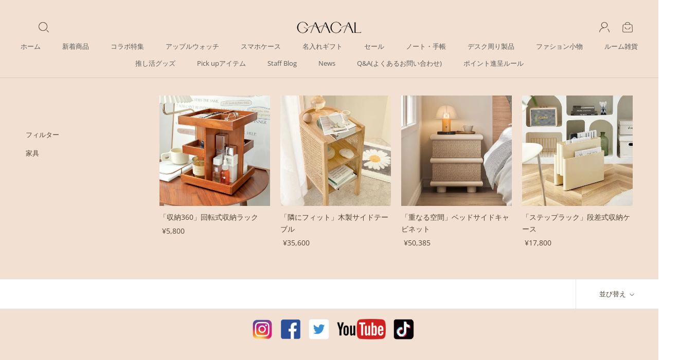

--- FILE ---
content_type: text/html; charset=utf-8
request_url: https://gaacal.com/collections/kagu
body_size: 97930
content:
<!doctype html>

<html class="no-js" lang="ja">
  <head>
    <!-- "snippets/limespot.liquid" was not rendered, the associated app was uninstalled -->
    <meta charset="utf-8">
    <meta http-equiv="X-UA-Compatible" content="IE=edge,chrome=1">
    <meta name="viewport" content="width=device-width, initial-scale=1.0, height=device-height, minimum-scale=1.0, maximum-scale=1.0">
    <meta name="theme-color" content="">

    <title>
      家具
      
      
      
        &ndash;
        gaacal
      
    </title><meta name="facebook-domain-verification" content="di46gdavpzi3o17nck8y4b8gvkyhw6" />

    <link rel="canonical" href="https://gaacal.com/collections/kagu"><link
        rel="shortcut icon"
        href="//gaacal.com/cdn/shop/files/favicon_96x.jpg?v=1614327930"
        type="image/png"><meta property="og:type" content="website">
  <meta property="og:title" content="家具">
  <meta property="og:image" content="http://gaacal.com/cdn/shop/files/DSC02604.jpg?v=1695379666">
  <meta property="og:image:secure_url" content="https://gaacal.com/cdn/shop/files/DSC02604.jpg?v=1695379666">
  <meta property="og:image:width" content="1280">
  <meta property="og:image:height" content="1280"><meta property="og:url" content="https://gaacal.com/collections/kagu">
<meta property="og:site_name" content="gaacal"><meta name="twitter:card" content="summary"><meta name="twitter:title" content="家具">
  <meta name="twitter:description" content="">
  <meta name="twitter:image" content="https://gaacal.com/cdn/shop/files/DSC02604_600x600_crop_center.jpg?v=1695379666">

    <script>window.performance && window.performance.mark && window.performance.mark('shopify.content_for_header.start');</script><meta name="google-site-verification" content="43j0nhwtuhk63ORjFILV17uQsiW6Gt4p7uSBkbV998A">
<meta id="shopify-digital-wallet" name="shopify-digital-wallet" content="/44383174819/digital_wallets/dialog">
<meta name="shopify-checkout-api-token" content="cd3e15afb70084cff837ec2fe6f7f8a3">
<link rel="alternate" type="application/atom+xml" title="Feed" href="/collections/kagu.atom" />
<link rel="alternate" hreflang="x-default" href="https://gaacal.com/collections/kagu">
<link rel="alternate" hreflang="ja" href="https://gaacal.com/collections/kagu">
<link rel="alternate" hreflang="zh-Hant" href="https://gaacal.com/zh/collections/kagu">
<link rel="alternate" hreflang="zh-Hant-JP" href="https://gaacal.com/zh/collections/kagu">
<link rel="alternate" hreflang="en-US" href="https://en.gaacal.com/collections/kagu">
<link rel="alternate" hreflang="en-XK" href="https://en.gaacal.com/collections/kagu">
<link rel="alternate" hreflang="en-AZ" href="https://en.gaacal.com/collections/kagu">
<link rel="alternate" hreflang="en-AF" href="https://en.gaacal.com/collections/kagu">
<link rel="alternate" hreflang="en-AE" href="https://en.gaacal.com/collections/kagu">
<link rel="alternate" hreflang="en-AM" href="https://en.gaacal.com/collections/kagu">
<link rel="alternate" hreflang="en-YE" href="https://en.gaacal.com/collections/kagu">
<link rel="alternate" hreflang="en-IL" href="https://en.gaacal.com/collections/kagu">
<link rel="alternate" hreflang="en-IQ" href="https://en.gaacal.com/collections/kagu">
<link rel="alternate" hreflang="en-IN" href="https://en.gaacal.com/collections/kagu">
<link rel="alternate" hreflang="en-ID" href="https://en.gaacal.com/collections/kagu">
<link rel="alternate" hreflang="en-UZ" href="https://en.gaacal.com/collections/kagu">
<link rel="alternate" hreflang="en-OM" href="https://en.gaacal.com/collections/kagu">
<link rel="alternate" hreflang="en-KZ" href="https://en.gaacal.com/collections/kagu">
<link rel="alternate" hreflang="en-QA" href="https://en.gaacal.com/collections/kagu">
<link rel="alternate" hreflang="en-KH" href="https://en.gaacal.com/collections/kagu">
<link rel="alternate" hreflang="en-CY" href="https://en.gaacal.com/collections/kagu">
<link rel="alternate" hreflang="en-KG" href="https://en.gaacal.com/collections/kagu">
<link rel="alternate" hreflang="en-KW" href="https://en.gaacal.com/collections/kagu">
<link rel="alternate" hreflang="en-SA" href="https://en.gaacal.com/collections/kagu">
<link rel="alternate" hreflang="en-GE" href="https://en.gaacal.com/collections/kagu">
<link rel="alternate" hreflang="en-SG" href="https://en.gaacal.com/collections/kagu">
<link rel="alternate" hreflang="en-LK" href="https://en.gaacal.com/collections/kagu">
<link rel="alternate" hreflang="en-TH" href="https://en.gaacal.com/collections/kagu">
<link rel="alternate" hreflang="en-TJ" href="https://en.gaacal.com/collections/kagu">
<link rel="alternate" hreflang="en-TM" href="https://en.gaacal.com/collections/kagu">
<link rel="alternate" hreflang="en-TR" href="https://en.gaacal.com/collections/kagu">
<link rel="alternate" hreflang="en-NP" href="https://en.gaacal.com/collections/kagu">
<link rel="alternate" hreflang="en-BH" href="https://en.gaacal.com/collections/kagu">
<link rel="alternate" hreflang="en-PK" href="https://en.gaacal.com/collections/kagu">
<link rel="alternate" hreflang="en-PS" href="https://en.gaacal.com/collections/kagu">
<link rel="alternate" hreflang="en-BD" href="https://en.gaacal.com/collections/kagu">
<link rel="alternate" hreflang="en-PH" href="https://en.gaacal.com/collections/kagu">
<link rel="alternate" hreflang="en-BT" href="https://en.gaacal.com/collections/kagu">
<link rel="alternate" hreflang="en-BN" href="https://en.gaacal.com/collections/kagu">
<link rel="alternate" hreflang="en-VN" href="https://en.gaacal.com/collections/kagu">
<link rel="alternate" hreflang="en-MO" href="https://en.gaacal.com/collections/kagu">
<link rel="alternate" hreflang="en-MY" href="https://en.gaacal.com/collections/kagu">
<link rel="alternate" hreflang="en-MM" href="https://en.gaacal.com/collections/kagu">
<link rel="alternate" hreflang="en-MV" href="https://en.gaacal.com/collections/kagu">
<link rel="alternate" hreflang="en-MN" href="https://en.gaacal.com/collections/kagu">
<link rel="alternate" hreflang="en-JO" href="https://en.gaacal.com/collections/kagu">
<link rel="alternate" hreflang="en-LA" href="https://en.gaacal.com/collections/kagu">
<link rel="alternate" hreflang="en-LB" href="https://en.gaacal.com/collections/kagu">
<link rel="alternate" hreflang="en-KR" href="https://en.gaacal.com/collections/kagu">
<link rel="alternate" hreflang="en-HK" href="https://en.gaacal.com/collections/kagu">
<link rel="alternate" hreflang="en-TW" href="https://en.gaacal.com/collections/kagu">
<link rel="alternate" hreflang="en-CN" href="https://en.gaacal.com/collections/kagu">
<link rel="alternate" hreflang="en-TL" href="https://en.gaacal.com/collections/kagu">
<link rel="alternate" hreflang="en-AC" href="https://en.gaacal.com/collections/kagu">
<link rel="alternate" hreflang="en-DZ" href="https://en.gaacal.com/collections/kagu">
<link rel="alternate" hreflang="en-AO" href="https://en.gaacal.com/collections/kagu">
<link rel="alternate" hreflang="en-IO" href="https://en.gaacal.com/collections/kagu">
<link rel="alternate" hreflang="en-UG" href="https://en.gaacal.com/collections/kagu">
<link rel="alternate" hreflang="en-EG" href="https://en.gaacal.com/collections/kagu">
<link rel="alternate" hreflang="en-SZ" href="https://en.gaacal.com/collections/kagu">
<link rel="alternate" hreflang="en-ET" href="https://en.gaacal.com/collections/kagu">
<link rel="alternate" hreflang="en-ER" href="https://en.gaacal.com/collections/kagu">
<link rel="alternate" hreflang="en-GH" href="https://en.gaacal.com/collections/kagu">
<link rel="alternate" hreflang="en-CV" href="https://en.gaacal.com/collections/kagu">
<link rel="alternate" hreflang="en-GA" href="https://en.gaacal.com/collections/kagu">
<link rel="alternate" hreflang="en-CM" href="https://en.gaacal.com/collections/kagu">
<link rel="alternate" hreflang="en-GM" href="https://en.gaacal.com/collections/kagu">
<link rel="alternate" hreflang="en-GN" href="https://en.gaacal.com/collections/kagu">
<link rel="alternate" hreflang="en-GW" href="https://en.gaacal.com/collections/kagu">
<link rel="alternate" hreflang="en-KE" href="https://en.gaacal.com/collections/kagu">
<link rel="alternate" hreflang="en-CI" href="https://en.gaacal.com/collections/kagu">
<link rel="alternate" hreflang="en-KM" href="https://en.gaacal.com/collections/kagu">
<link rel="alternate" hreflang="en-CD" href="https://en.gaacal.com/collections/kagu">
<link rel="alternate" hreflang="en-CG" href="https://en.gaacal.com/collections/kagu">
<link rel="alternate" hreflang="en-ST" href="https://en.gaacal.com/collections/kagu">
<link rel="alternate" hreflang="en-ZM" href="https://en.gaacal.com/collections/kagu">
<link rel="alternate" hreflang="en-SL" href="https://en.gaacal.com/collections/kagu">
<link rel="alternate" hreflang="en-DJ" href="https://en.gaacal.com/collections/kagu">
<link rel="alternate" hreflang="en-ZW" href="https://en.gaacal.com/collections/kagu">
<link rel="alternate" hreflang="en-SD" href="https://en.gaacal.com/collections/kagu">
<link rel="alternate" hreflang="en-SC" href="https://en.gaacal.com/collections/kagu">
<link rel="alternate" hreflang="en-SN" href="https://en.gaacal.com/collections/kagu">
<link rel="alternate" hreflang="en-SH" href="https://en.gaacal.com/collections/kagu">
<link rel="alternate" hreflang="en-SO" href="https://en.gaacal.com/collections/kagu">
<link rel="alternate" hreflang="en-TZ" href="https://en.gaacal.com/collections/kagu">
<link rel="alternate" hreflang="en-TD" href="https://en.gaacal.com/collections/kagu">
<link rel="alternate" hreflang="en-TN" href="https://en.gaacal.com/collections/kagu">
<link rel="alternate" hreflang="en-TG" href="https://en.gaacal.com/collections/kagu">
<link rel="alternate" hreflang="en-TA" href="https://en.gaacal.com/collections/kagu">
<link rel="alternate" hreflang="en-NG" href="https://en.gaacal.com/collections/kagu">
<link rel="alternate" hreflang="en-NA" href="https://en.gaacal.com/collections/kagu">
<link rel="alternate" hreflang="en-NE" href="https://en.gaacal.com/collections/kagu">
<link rel="alternate" hreflang="en-TF" href="https://en.gaacal.com/collections/kagu">
<link rel="alternate" hreflang="en-BF" href="https://en.gaacal.com/collections/kagu">
<link rel="alternate" hreflang="en-BI" href="https://en.gaacal.com/collections/kagu">
<link rel="alternate" hreflang="en-BJ" href="https://en.gaacal.com/collections/kagu">
<link rel="alternate" hreflang="en-BW" href="https://en.gaacal.com/collections/kagu">
<link rel="alternate" hreflang="en-MG" href="https://en.gaacal.com/collections/kagu">
<link rel="alternate" hreflang="en-YT" href="https://en.gaacal.com/collections/kagu">
<link rel="alternate" hreflang="en-MW" href="https://en.gaacal.com/collections/kagu">
<link rel="alternate" hreflang="en-ML" href="https://en.gaacal.com/collections/kagu">
<link rel="alternate" hreflang="en-MU" href="https://en.gaacal.com/collections/kagu">
<link rel="alternate" hreflang="en-MR" href="https://en.gaacal.com/collections/kagu">
<link rel="alternate" hreflang="en-MZ" href="https://en.gaacal.com/collections/kagu">
<link rel="alternate" hreflang="en-MA" href="https://en.gaacal.com/collections/kagu">
<link rel="alternate" hreflang="en-LY" href="https://en.gaacal.com/collections/kagu">
<link rel="alternate" hreflang="en-LR" href="https://en.gaacal.com/collections/kagu">
<link rel="alternate" hreflang="en-RW" href="https://en.gaacal.com/collections/kagu">
<link rel="alternate" hreflang="en-LS" href="https://en.gaacal.com/collections/kagu">
<link rel="alternate" hreflang="en-RE" href="https://en.gaacal.com/collections/kagu">
<link rel="alternate" hreflang="en-EH" href="https://en.gaacal.com/collections/kagu">
<link rel="alternate" hreflang="en-GQ" href="https://en.gaacal.com/collections/kagu">
<link rel="alternate" hreflang="en-CF" href="https://en.gaacal.com/collections/kagu">
<link rel="alternate" hreflang="en-ZA" href="https://en.gaacal.com/collections/kagu">
<link rel="alternate" hreflang="en-SS" href="https://en.gaacal.com/collections/kagu">
<link rel="alternate" hreflang="en-WF" href="https://en.gaacal.com/collections/kagu">
<link rel="alternate" hreflang="en-AU" href="https://en.gaacal.com/collections/kagu">
<link rel="alternate" hreflang="en-KI" href="https://en.gaacal.com/collections/kagu">
<link rel="alternate" hreflang="en-CK" href="https://en.gaacal.com/collections/kagu">
<link rel="alternate" hreflang="en-CX" href="https://en.gaacal.com/collections/kagu">
<link rel="alternate" hreflang="en-CC" href="https://en.gaacal.com/collections/kagu">
<link rel="alternate" hreflang="en-WS" href="https://en.gaacal.com/collections/kagu">
<link rel="alternate" hreflang="en-SB" href="https://en.gaacal.com/collections/kagu">
<link rel="alternate" hreflang="en-TV" href="https://en.gaacal.com/collections/kagu">
<link rel="alternate" hreflang="en-TK" href="https://en.gaacal.com/collections/kagu">
<link rel="alternate" hreflang="en-TO" href="https://en.gaacal.com/collections/kagu">
<link rel="alternate" hreflang="en-NR" href="https://en.gaacal.com/collections/kagu">
<link rel="alternate" hreflang="en-NU" href="https://en.gaacal.com/collections/kagu">
<link rel="alternate" hreflang="en-NC" href="https://en.gaacal.com/collections/kagu">
<link rel="alternate" hreflang="en-NZ" href="https://en.gaacal.com/collections/kagu">
<link rel="alternate" hreflang="en-NF" href="https://en.gaacal.com/collections/kagu">
<link rel="alternate" hreflang="en-VU" href="https://en.gaacal.com/collections/kagu">
<link rel="alternate" hreflang="en-PG" href="https://en.gaacal.com/collections/kagu">
<link rel="alternate" hreflang="en-PN" href="https://en.gaacal.com/collections/kagu">
<link rel="alternate" hreflang="en-FJ" href="https://en.gaacal.com/collections/kagu">
<link rel="alternate" hreflang="en-PF" href="https://en.gaacal.com/collections/kagu">
<link rel="alternate" hreflang="en-UM" href="https://en.gaacal.com/collections/kagu">
<link rel="alternate" hreflang="en-IS" href="https://en.gaacal.com/collections/kagu">
<link rel="alternate" hreflang="en-IE" href="https://en.gaacal.com/collections/kagu">
<link rel="alternate" hreflang="en-AL" href="https://en.gaacal.com/collections/kagu">
<link rel="alternate" hreflang="en-AD" href="https://en.gaacal.com/collections/kagu">
<link rel="alternate" hreflang="en-GB" href="https://en.gaacal.com/collections/kagu">
<link rel="alternate" hreflang="en-IT" href="https://en.gaacal.com/collections/kagu">
<link rel="alternate" hreflang="en-UA" href="https://en.gaacal.com/collections/kagu">
<link rel="alternate" hreflang="en-EE" href="https://en.gaacal.com/collections/kagu">
<link rel="alternate" hreflang="en-AT" href="https://en.gaacal.com/collections/kagu">
<link rel="alternate" hreflang="en-AX" href="https://en.gaacal.com/collections/kagu">
<link rel="alternate" hreflang="en-NL" href="https://en.gaacal.com/collections/kagu">
<link rel="alternate" hreflang="en-GG" href="https://en.gaacal.com/collections/kagu">
<link rel="alternate" hreflang="en-GR" href="https://en.gaacal.com/collections/kagu">
<link rel="alternate" hreflang="en-HR" href="https://en.gaacal.com/collections/kagu">
<link rel="alternate" hreflang="en-SM" href="https://en.gaacal.com/collections/kagu">
<link rel="alternate" hreflang="en-GI" href="https://en.gaacal.com/collections/kagu">
<link rel="alternate" hreflang="en-JE" href="https://en.gaacal.com/collections/kagu">
<link rel="alternate" hreflang="en-CH" href="https://en.gaacal.com/collections/kagu">
<link rel="alternate" hreflang="en-SJ" href="https://en.gaacal.com/collections/kagu">
<link rel="alternate" hreflang="en-SE" href="https://en.gaacal.com/collections/kagu">
<link rel="alternate" hreflang="en-ES" href="https://en.gaacal.com/collections/kagu">
<link rel="alternate" hreflang="en-SK" href="https://en.gaacal.com/collections/kagu">
<link rel="alternate" hreflang="en-SI" href="https://en.gaacal.com/collections/kagu">
<link rel="alternate" hreflang="en-RS" href="https://en.gaacal.com/collections/kagu">
<link rel="alternate" hreflang="en-CZ" href="https://en.gaacal.com/collections/kagu">
<link rel="alternate" hreflang="en-DK" href="https://en.gaacal.com/collections/kagu">
<link rel="alternate" hreflang="en-DE" href="https://en.gaacal.com/collections/kagu">
<link rel="alternate" hreflang="en-NO" href="https://en.gaacal.com/collections/kagu">
<link rel="alternate" hreflang="en-VA" href="https://en.gaacal.com/collections/kagu">
<link rel="alternate" hreflang="en-HU" href="https://en.gaacal.com/collections/kagu">
<link rel="alternate" hreflang="en-FI" href="https://en.gaacal.com/collections/kagu">
<link rel="alternate" hreflang="en-FO" href="https://en.gaacal.com/collections/kagu">
<link rel="alternate" hreflang="en-FR" href="https://en.gaacal.com/collections/kagu">
<link rel="alternate" hreflang="en-BG" href="https://en.gaacal.com/collections/kagu">
<link rel="alternate" hreflang="en-BY" href="https://en.gaacal.com/collections/kagu">
<link rel="alternate" hreflang="en-BE" href="https://en.gaacal.com/collections/kagu">
<link rel="alternate" hreflang="en-PL" href="https://en.gaacal.com/collections/kagu">
<link rel="alternate" hreflang="en-BA" href="https://en.gaacal.com/collections/kagu">
<link rel="alternate" hreflang="en-PT" href="https://en.gaacal.com/collections/kagu">
<link rel="alternate" hreflang="en-MK" href="https://en.gaacal.com/collections/kagu">
<link rel="alternate" hreflang="en-MT" href="https://en.gaacal.com/collections/kagu">
<link rel="alternate" hreflang="en-IM" href="https://en.gaacal.com/collections/kagu">
<link rel="alternate" hreflang="en-MC" href="https://en.gaacal.com/collections/kagu">
<link rel="alternate" hreflang="en-MD" href="https://en.gaacal.com/collections/kagu">
<link rel="alternate" hreflang="en-ME" href="https://en.gaacal.com/collections/kagu">
<link rel="alternate" hreflang="en-LV" href="https://en.gaacal.com/collections/kagu">
<link rel="alternate" hreflang="en-LT" href="https://en.gaacal.com/collections/kagu">
<link rel="alternate" hreflang="en-LI" href="https://en.gaacal.com/collections/kagu">
<link rel="alternate" hreflang="en-RO" href="https://en.gaacal.com/collections/kagu">
<link rel="alternate" hreflang="en-LU" href="https://en.gaacal.com/collections/kagu">
<link rel="alternate" hreflang="en-RU" href="https://en.gaacal.com/collections/kagu">
<link rel="alternate" hreflang="en-AR" href="https://en.gaacal.com/collections/kagu">
<link rel="alternate" hreflang="en-UY" href="https://en.gaacal.com/collections/kagu">
<link rel="alternate" hreflang="en-EC" href="https://en.gaacal.com/collections/kagu">
<link rel="alternate" hreflang="en-GY" href="https://en.gaacal.com/collections/kagu">
<link rel="alternate" hreflang="en-CO" href="https://en.gaacal.com/collections/kagu">
<link rel="alternate" hreflang="en-GS" href="https://en.gaacal.com/collections/kagu">
<link rel="alternate" hreflang="en-SR" href="https://en.gaacal.com/collections/kagu">
<link rel="alternate" hreflang="en-CL" href="https://en.gaacal.com/collections/kagu">
<link rel="alternate" hreflang="en-PY" href="https://en.gaacal.com/collections/kagu">
<link rel="alternate" hreflang="en-FK" href="https://en.gaacal.com/collections/kagu">
<link rel="alternate" hreflang="en-BR" href="https://en.gaacal.com/collections/kagu">
<link rel="alternate" hreflang="en-GF" href="https://en.gaacal.com/collections/kagu">
<link rel="alternate" hreflang="en-VE" href="https://en.gaacal.com/collections/kagu">
<link rel="alternate" hreflang="en-PE" href="https://en.gaacal.com/collections/kagu">
<link rel="alternate" hreflang="en-BO" href="https://en.gaacal.com/collections/kagu">
<link rel="alternate" hreflang="en-AW" href="https://en.gaacal.com/collections/kagu">
<link rel="alternate" hreflang="en-AI" href="https://en.gaacal.com/collections/kagu">
<link rel="alternate" hreflang="en-AG" href="https://en.gaacal.com/collections/kagu">
<link rel="alternate" hreflang="en-VG" href="https://en.gaacal.com/collections/kagu">
<link rel="alternate" hreflang="en-SV" href="https://en.gaacal.com/collections/kagu">
<link rel="alternate" hreflang="en-BQ" href="https://en.gaacal.com/collections/kagu">
<link rel="alternate" hreflang="en-CA" href="https://en.gaacal.com/collections/kagu">
<link rel="alternate" hreflang="en-CW" href="https://en.gaacal.com/collections/kagu">
<link rel="alternate" hreflang="en-GT" href="https://en.gaacal.com/collections/kagu">
<link rel="alternate" hreflang="en-GP" href="https://en.gaacal.com/collections/kagu">
<link rel="alternate" hreflang="en-GL" href="https://en.gaacal.com/collections/kagu">
<link rel="alternate" hreflang="en-GD" href="https://en.gaacal.com/collections/kagu">
<link rel="alternate" hreflang="en-KY" href="https://en.gaacal.com/collections/kagu">
<link rel="alternate" hreflang="en-CR" href="https://en.gaacal.com/collections/kagu">
<link rel="alternate" hreflang="en-BL" href="https://en.gaacal.com/collections/kagu">
<link rel="alternate" hreflang="en-PM" href="https://en.gaacal.com/collections/kagu">
<link rel="alternate" hreflang="en-JM" href="https://en.gaacal.com/collections/kagu">
<link rel="alternate" hreflang="en-KN" href="https://en.gaacal.com/collections/kagu">
<link rel="alternate" hreflang="en-VC" href="https://en.gaacal.com/collections/kagu">
<link rel="alternate" hreflang="en-MF" href="https://en.gaacal.com/collections/kagu">
<link rel="alternate" hreflang="en-SX" href="https://en.gaacal.com/collections/kagu">
<link rel="alternate" hreflang="en-LC" href="https://en.gaacal.com/collections/kagu">
<link rel="alternate" hreflang="en-TC" href="https://en.gaacal.com/collections/kagu">
<link rel="alternate" hreflang="en-DO" href="https://en.gaacal.com/collections/kagu">
<link rel="alternate" hreflang="en-DM" href="https://en.gaacal.com/collections/kagu">
<link rel="alternate" hreflang="en-TT" href="https://en.gaacal.com/collections/kagu">
<link rel="alternate" hreflang="en-NI" href="https://en.gaacal.com/collections/kagu">
<link rel="alternate" hreflang="en-HT" href="https://en.gaacal.com/collections/kagu">
<link rel="alternate" hreflang="en-PA" href="https://en.gaacal.com/collections/kagu">
<link rel="alternate" hreflang="en-BS" href="https://en.gaacal.com/collections/kagu">
<link rel="alternate" hreflang="en-BM" href="https://en.gaacal.com/collections/kagu">
<link rel="alternate" hreflang="en-BB" href="https://en.gaacal.com/collections/kagu">
<link rel="alternate" hreflang="en-BZ" href="https://en.gaacal.com/collections/kagu">
<link rel="alternate" hreflang="en-HN" href="https://en.gaacal.com/collections/kagu">
<link rel="alternate" hreflang="en-MQ" href="https://en.gaacal.com/collections/kagu">
<link rel="alternate" hreflang="en-MX" href="https://en.gaacal.com/collections/kagu">
<link rel="alternate" hreflang="en-MS" href="https://en.gaacal.com/collections/kagu">
<link rel="alternate" type="application/json+oembed" href="https://gaacal.com/collections/kagu.oembed">
<script async="async" src="/checkouts/internal/preloads.js?locale=ja-JP"></script>
<script id="apple-pay-shop-capabilities" type="application/json">{"shopId":44383174819,"countryCode":"JP","currencyCode":"JPY","merchantCapabilities":["supports3DS"],"merchantId":"gid:\/\/shopify\/Shop\/44383174819","merchantName":"gaacal","requiredBillingContactFields":["postalAddress","email","phone"],"requiredShippingContactFields":["postalAddress","email","phone"],"shippingType":"shipping","supportedNetworks":["visa","masterCard","amex","jcb","discover"],"total":{"type":"pending","label":"gaacal","amount":"1.00"},"shopifyPaymentsEnabled":true,"supportsSubscriptions":true}</script>
<script id="shopify-features" type="application/json">{"accessToken":"cd3e15afb70084cff837ec2fe6f7f8a3","betas":["rich-media-storefront-analytics"],"domain":"gaacal.com","predictiveSearch":false,"shopId":44383174819,"locale":"ja"}</script>
<script>var Shopify = Shopify || {};
Shopify.shop = "gaacal-store.myshopify.com";
Shopify.locale = "ja";
Shopify.currency = {"active":"JPY","rate":"1.0"};
Shopify.country = "JP";
Shopify.theme = {"name":"Prestige ver2.0","id":129710358691,"schema_name":"Prestige","schema_version":"4.8.2","theme_store_id":855,"role":"main"};
Shopify.theme.handle = "null";
Shopify.theme.style = {"id":null,"handle":null};
Shopify.cdnHost = "gaacal.com/cdn";
Shopify.routes = Shopify.routes || {};
Shopify.routes.root = "/";</script>
<script type="module">!function(o){(o.Shopify=o.Shopify||{}).modules=!0}(window);</script>
<script>!function(o){function n(){var o=[];function n(){o.push(Array.prototype.slice.apply(arguments))}return n.q=o,n}var t=o.Shopify=o.Shopify||{};t.loadFeatures=n(),t.autoloadFeatures=n()}(window);</script>
<script id="shop-js-analytics" type="application/json">{"pageType":"collection"}</script>
<script defer="defer" async type="module" src="//gaacal.com/cdn/shopifycloud/shop-js/modules/v2/client.init-shop-cart-sync_CSE-8ASR.ja.esm.js"></script>
<script defer="defer" async type="module" src="//gaacal.com/cdn/shopifycloud/shop-js/modules/v2/chunk.common_DDD8GOhs.esm.js"></script>
<script defer="defer" async type="module" src="//gaacal.com/cdn/shopifycloud/shop-js/modules/v2/chunk.modal_B6JNj9sU.esm.js"></script>
<script type="module">
  await import("//gaacal.com/cdn/shopifycloud/shop-js/modules/v2/client.init-shop-cart-sync_CSE-8ASR.ja.esm.js");
await import("//gaacal.com/cdn/shopifycloud/shop-js/modules/v2/chunk.common_DDD8GOhs.esm.js");
await import("//gaacal.com/cdn/shopifycloud/shop-js/modules/v2/chunk.modal_B6JNj9sU.esm.js");

  window.Shopify.SignInWithShop?.initShopCartSync?.({"fedCMEnabled":true,"windoidEnabled":true});

</script>
<script>(function() {
  var isLoaded = false;
  function asyncLoad() {
    if (isLoaded) return;
    isLoaded = true;
    var urls = ["https:\/\/cdn.hextom.com\/js\/freeshippingbar.js?shop=gaacal-store.myshopify.com"];
    for (var i = 0; i < urls.length; i++) {
      var s = document.createElement('script');
      s.type = 'text/javascript';
      s.async = true;
      s.src = urls[i];
      var x = document.getElementsByTagName('script')[0];
      x.parentNode.insertBefore(s, x);
    }
  };
  if(window.attachEvent) {
    window.attachEvent('onload', asyncLoad);
  } else {
    window.addEventListener('load', asyncLoad, false);
  }
})();</script>
<script id="__st">var __st={"a":44383174819,"offset":32400,"reqid":"949d0cf1-de1e-46fe-88bc-0d5b1ed89a5b-1770095504","pageurl":"gaacal.com\/collections\/kagu","u":"a0743eb8608e","p":"collection","rtyp":"collection","rid":303198404771};</script>
<script>window.ShopifyPaypalV4VisibilityTracking = true;</script>
<script id="captcha-bootstrap">!function(){'use strict';const t='contact',e='account',n='new_comment',o=[[t,t],['blogs',n],['comments',n],[t,'customer']],c=[[e,'customer_login'],[e,'guest_login'],[e,'recover_customer_password'],[e,'create_customer']],r=t=>t.map((([t,e])=>`form[action*='/${t}']:not([data-nocaptcha='true']) input[name='form_type'][value='${e}']`)).join(','),a=t=>()=>t?[...document.querySelectorAll(t)].map((t=>t.form)):[];function s(){const t=[...o],e=r(t);return a(e)}const i='password',u='form_key',d=['recaptcha-v3-token','g-recaptcha-response','h-captcha-response',i],f=()=>{try{return window.sessionStorage}catch{return}},m='__shopify_v',_=t=>t.elements[u];function p(t,e,n=!1){try{const o=window.sessionStorage,c=JSON.parse(o.getItem(e)),{data:r}=function(t){const{data:e,action:n}=t;return t[m]||n?{data:e,action:n}:{data:t,action:n}}(c);for(const[e,n]of Object.entries(r))t.elements[e]&&(t.elements[e].value=n);n&&o.removeItem(e)}catch(o){console.error('form repopulation failed',{error:o})}}const l='form_type',E='cptcha';function T(t){t.dataset[E]=!0}const w=window,h=w.document,L='Shopify',v='ce_forms',y='captcha';let A=!1;((t,e)=>{const n=(g='f06e6c50-85a8-45c8-87d0-21a2b65856fe',I='https://cdn.shopify.com/shopifycloud/storefront-forms-hcaptcha/ce_storefront_forms_captcha_hcaptcha.v1.5.2.iife.js',D={infoText:'hCaptchaによる保護',privacyText:'プライバシー',termsText:'利用規約'},(t,e,n)=>{const o=w[L][v],c=o.bindForm;if(c)return c(t,g,e,D).then(n);var r;o.q.push([[t,g,e,D],n]),r=I,A||(h.body.append(Object.assign(h.createElement('script'),{id:'captcha-provider',async:!0,src:r})),A=!0)});var g,I,D;w[L]=w[L]||{},w[L][v]=w[L][v]||{},w[L][v].q=[],w[L][y]=w[L][y]||{},w[L][y].protect=function(t,e){n(t,void 0,e),T(t)},Object.freeze(w[L][y]),function(t,e,n,w,h,L){const[v,y,A,g]=function(t,e,n){const i=e?o:[],u=t?c:[],d=[...i,...u],f=r(d),m=r(i),_=r(d.filter((([t,e])=>n.includes(e))));return[a(f),a(m),a(_),s()]}(w,h,L),I=t=>{const e=t.target;return e instanceof HTMLFormElement?e:e&&e.form},D=t=>v().includes(t);t.addEventListener('submit',(t=>{const e=I(t);if(!e)return;const n=D(e)&&!e.dataset.hcaptchaBound&&!e.dataset.recaptchaBound,o=_(e),c=g().includes(e)&&(!o||!o.value);(n||c)&&t.preventDefault(),c&&!n&&(function(t){try{if(!f())return;!function(t){const e=f();if(!e)return;const n=_(t);if(!n)return;const o=n.value;o&&e.removeItem(o)}(t);const e=Array.from(Array(32),(()=>Math.random().toString(36)[2])).join('');!function(t,e){_(t)||t.append(Object.assign(document.createElement('input'),{type:'hidden',name:u})),t.elements[u].value=e}(t,e),function(t,e){const n=f();if(!n)return;const o=[...t.querySelectorAll(`input[type='${i}']`)].map((({name:t})=>t)),c=[...d,...o],r={};for(const[a,s]of new FormData(t).entries())c.includes(a)||(r[a]=s);n.setItem(e,JSON.stringify({[m]:1,action:t.action,data:r}))}(t,e)}catch(e){console.error('failed to persist form',e)}}(e),e.submit())}));const S=(t,e)=>{t&&!t.dataset[E]&&(n(t,e.some((e=>e===t))),T(t))};for(const o of['focusin','change'])t.addEventListener(o,(t=>{const e=I(t);D(e)&&S(e,y())}));const B=e.get('form_key'),M=e.get(l),P=B&&M;t.addEventListener('DOMContentLoaded',(()=>{const t=y();if(P)for(const e of t)e.elements[l].value===M&&p(e,B);[...new Set([...A(),...v().filter((t=>'true'===t.dataset.shopifyCaptcha))])].forEach((e=>S(e,t)))}))}(h,new URLSearchParams(w.location.search),n,t,e,['guest_login'])})(!0,!0)}();</script>
<script integrity="sha256-4kQ18oKyAcykRKYeNunJcIwy7WH5gtpwJnB7kiuLZ1E=" data-source-attribution="shopify.loadfeatures" defer="defer" src="//gaacal.com/cdn/shopifycloud/storefront/assets/storefront/load_feature-a0a9edcb.js" crossorigin="anonymous"></script>
<script data-source-attribution="shopify.dynamic_checkout.dynamic.init">var Shopify=Shopify||{};Shopify.PaymentButton=Shopify.PaymentButton||{isStorefrontPortableWallets:!0,init:function(){window.Shopify.PaymentButton.init=function(){};var t=document.createElement("script");t.src="https://gaacal.com/cdn/shopifycloud/portable-wallets/latest/portable-wallets.ja.js",t.type="module",document.head.appendChild(t)}};
</script>
<script data-source-attribution="shopify.dynamic_checkout.buyer_consent">
  function portableWalletsHideBuyerConsent(e){var t=document.getElementById("shopify-buyer-consent"),n=document.getElementById("shopify-subscription-policy-button");t&&n&&(t.classList.add("hidden"),t.setAttribute("aria-hidden","true"),n.removeEventListener("click",e))}function portableWalletsShowBuyerConsent(e){var t=document.getElementById("shopify-buyer-consent"),n=document.getElementById("shopify-subscription-policy-button");t&&n&&(t.classList.remove("hidden"),t.removeAttribute("aria-hidden"),n.addEventListener("click",e))}window.Shopify?.PaymentButton&&(window.Shopify.PaymentButton.hideBuyerConsent=portableWalletsHideBuyerConsent,window.Shopify.PaymentButton.showBuyerConsent=portableWalletsShowBuyerConsent);
</script>
<script data-source-attribution="shopify.dynamic_checkout.cart.bootstrap">document.addEventListener("DOMContentLoaded",(function(){function t(){return document.querySelector("shopify-accelerated-checkout-cart, shopify-accelerated-checkout")}if(t())Shopify.PaymentButton.init();else{new MutationObserver((function(e,n){t()&&(Shopify.PaymentButton.init(),n.disconnect())})).observe(document.body,{childList:!0,subtree:!0})}}));
</script>
<script id='scb4127' type='text/javascript' async='' src='https://gaacal.com/cdn/shopifycloud/privacy-banner/storefront-banner.js'></script><link id="shopify-accelerated-checkout-styles" rel="stylesheet" media="screen" href="https://gaacal.com/cdn/shopifycloud/portable-wallets/latest/accelerated-checkout-backwards-compat.css" crossorigin="anonymous">
<style id="shopify-accelerated-checkout-cart">
        #shopify-buyer-consent {
  margin-top: 1em;
  display: inline-block;
  width: 100%;
}

#shopify-buyer-consent.hidden {
  display: none;
}

#shopify-subscription-policy-button {
  background: none;
  border: none;
  padding: 0;
  text-decoration: underline;
  font-size: inherit;
  cursor: pointer;
}

#shopify-subscription-policy-button::before {
  box-shadow: none;
}

      </style>

<script>window.performance && window.performance.mark && window.performance.mark('shopify.content_for_header.end');</script>
    <link rel="stylesheet" href="//gaacal.com/cdn/shop/t/54/assets/theme.scss.css?v=168039545141940949091761998764">

    <script>
      // This allows to expose several variables to the global scope, to be used in scripts
      window.theme = {
        pageType: "collection",
        moneyFormat: "¥{{amount_no_decimals}}",
        moneyWithCurrencyFormat: "¥{{amount_no_decimals}} JPY",
        productImageSize: "natural",
        searchMode: "product,article,page",
        showPageTransition: false,
        showElementStaggering: false,
        showImageZooming: false
      };

      window.routes = {
        rootUrl: "\/",
        cartUrl: "\/cart",
        cartAddUrl: "\/cart\/add",
        cartChangeUrl: "\/cart\/change",
        searchUrl: "\/search",
        productRecommendationsUrl: "\/recommendations\/products"
      };

      window.languages = {
        cartAddNote: "備考欄",
        cartEditNote: "注文メモを編集",
        productImageLoadingError: "この画像を読み込めませんでした。ページを再読み込みしてみてください。",
        productFormAddToCart:
          "カートに追加"
        ,
        productFormUnavailable: "お取り扱いできません",
        productFormSoldOut: "売切れ",
        shippingEstimatorOneResult: "1つのオプションが利用可能：",
        shippingEstimatorMoreResults: "利用可能な{{count}}オプション：",
        shippingEstimatorNoResults: "配送が見つかりませんでした"
      };

      window.lazySizesConfig = {
        loadHidden: false,
        hFac: 0.5,
        expFactor: 2,
        ricTimeout: 150,
        lazyClass: 'Image--lazyLoad',
        loadingClass: 'Image--lazyLoading',
        loadedClass: 'Image--lazyLoaded'
      };

      document.documentElement.className = document.documentElement.className.replace('no-js', 'js');
      document.documentElement.style.setProperty('--window-height', window.innerHeight + 'px');

// We do a quick detection of some features (we could use Modernizr but for so little...)
      (function() {
        document.documentElement.className += (
          (window.CSS && window.CSS.supports('(position: sticky) or (position: -webkit-sticky)'))
            ? ' supports-sticky'
            : ' no-supports-sticky'
        );
        document.documentElement.className += (window.matchMedia('(-moz-touch-enabled: 1), (hover: none)')).matches
          ? ' no-supports-hover'
          : ' supports-hover';
      }());
    </script>

    <script src="//gaacal.com/cdn/shop/t/54/assets/lazysizes.min.js?v=174358363404432586981648997905" async></script><script src="https://polyfill-fastly.net/v3/polyfill.min.js?unknown=polyfill&features=fetch,Element.prototype.closest,Element.prototype.remove,Element.prototype.classList,Array.prototype.includes,Array.prototype.fill,Object.assign,CustomEvent,IntersectionObserver,IntersectionObserverEntry,URL" defer></script>
    <script src="//gaacal.com/cdn/shop/t/54/assets/libs.min.js?v=26178543184394469741648997905" defer></script>
    <script src="//gaacal.com/cdn/shop/t/54/assets/theme.min.js?v=15262033784394084391648997909" defer></script>
    <script src="//gaacal.com/cdn/shop/t/54/assets/custom.js?v=138466726998870673801682522187" defer></script>

    <script>
      (function() {
        window.onpageshow = function() {
          if (window.theme.showPageTransition) {
            var pageTransition = document.querySelector('.PageTransition');

            if (pageTransition) {
              pageTransition.style.visibility = 'visible';
              pageTransition.style.opacity = '0';
            }
          }

// When the page is loaded from the cache, we have to reload the cart content
          document.documentElement.dispatchEvent(new CustomEvent('cart:refresh', {bubbles: true}));
        };
      })();
    </script>

    


  <script type="application/ld+json">
  {
    "@context": "http://schema.org",
    "@type": "BreadcrumbList",
  "itemListElement": [{
      "@type": "ListItem",
      "position": 1,
      "name": "Translation missing: ja.general.breadcrumb.home",
      "item": "https://gaacal.com"
    },{
          "@type": "ListItem",
          "position": 2,
          "name": "家具",
          "item": "https://gaacal.com/collections/kagu"
        }]
  }
  </script>


    
    
    
    
    
    
    










<script src="https://wiser.expertvillagemedia.com/assets/js/wiser_recom.js" evm-ws-data-popup="0" data-maincollection-id="303198404771" data-productid="" data-collectid="" data-page="collection" data-shop-id="gaacal-store.myshopify.com"></script>

<script>

</script>
 

    <div class="evm-wiser-popup-mainsection"></div>	
    







    <script>var loox_global_hash = '1648871793954';</script><style>.loox-reviews-default { max-width: 1200px; margin: 0 auto; }</style>
    <!-- "snippets/judgeme_core.liquid" was not rendered, the associated app was uninstalled -->

    <!-- "snippets/shogun-head.liquid" was not rendered, the associated app was uninstalled -->
    
    
      
      <script type="text/javascript">
  //BOOSTER APPS COMMON JS CODE
  window.BoosterApps = window.BoosterApps || {};
  window.BoosterApps.common = window.BoosterApps.common || {};
  window.BoosterApps.common.shop = {
    permanent_domain: 'gaacal-store.myshopify.com',
    currency: "JPY",
    money_format: "¥{{amount_no_decimals}}",
    id: 44383174819
  };
  

  window.BoosterApps.common.template = 'collection';
  window.BoosterApps.common.cart = {};
  window.BoosterApps.common.vapid_public_key = "BJuXCmrtTK335SuczdNVYrGVtP_WXn4jImChm49st7K7z7e8gxSZUKk4DhUpk8j2Xpiw5G4-ylNbMKLlKkUEU98=";

  window.BoosterApps.cs_app_url = "/apps/";

  window.BoosterApps.global_config = {"asset_urls":{"loy":{"init_js":"https:\/\/cdn.shopify.com\/s\/files\/1\/0194\/1736\/6592\/t\/1\/assets\/ba_loy_init.js?v=1635697470","widget_js":"https:\/\/cdn.shopify.com\/s\/files\/1\/0194\/1736\/6592\/t\/1\/assets\/ba_loy_widget.js?v=1635697474","widget_css":"https:\/\/cdn.shopify.com\/s\/files\/1\/0194\/1736\/6592\/t\/1\/assets\/ba_loy_widget.css?v=1630424861"},"rev":{"init_js":null,"widget_js":null,"modal_js":null,"widget_css":null,"modal_css":null},"pu":{"init_js":"https:\/\/cdn.shopify.com\/s\/files\/1\/0194\/1736\/6592\/t\/1\/assets\/ba_pu_init.js?v=1635877170"},"bis":{"init_js":"https:\/\/cdn.shopify.com\/s\/files\/1\/0194\/1736\/6592\/t\/1\/assets\/ba_bis_init.js?v=1633795418","modal_js":"https:\/\/cdn.shopify.com\/s\/files\/1\/0194\/1736\/6592\/t\/1\/assets\/ba_bis_modal.js?v=1633795421","modal_css":"https:\/\/cdn.shopify.com\/s\/files\/1\/0194\/1736\/6592\/t\/1\/assets\/ba_bis_modal.css?v=1620346071"},"widgets":{"init_js":"https:\/\/cdn.shopify.com\/s\/files\/1\/0194\/1736\/6592\/t\/1\/assets\/ba_widget_init.js?v=1635877278","modal_js":"https:\/\/cdn.shopify.com\/s\/files\/1\/0194\/1736\/6592\/t\/1\/assets\/ba_widget_modal.js?v=1635877281","modal_css":"https:\/\/cdn.shopify.com\/s\/files\/1\/0194\/1736\/6592\/t\/1\/assets\/ba_widget_modal.css?v=1634823107"},"global":{"helper_js":"https:\/\/cdn.shopify.com\/s\/files\/1\/0194\/1736\/6592\/t\/1\/assets\/ba_tracking.js?v=1634822968"}},"proxy_paths":{"loy":"\/apps\/ba-loy","app_metrics":"\/apps\/ba-loy\/app_metrics","push_subscription":"\/apps\/ba-loy\/push"},"aat":["seo","buyx","loy"],"uat":true,"pv":false,"bam":false};

    window.BoosterApps.loy_config = {"brand_theme_settings":{"button_bg":"#d1c4e9","header_bg":"#d1c4e9","desc_color":"#737376","icon_color":"#3a3a3a","link_color":"#d1c4e9","visibility":"both","cards_shape":"rounded","hide_widget":"false","launcher_bg":"#ffffff","title_color":"#212b36","banner_image":"","inputs_shape":"rounded","buttons_shape":"rounded","primary_color":"#d1c4e9","launcher_shape":"circle","container_shape":"rounded","mobile_placement":"right","button_text_color":"#fff","desktop_placement":"right","header_text_color":"#fff","powered_by_hidden":"false","launcher_text_color":"#ffffff","mobile_side_spacing":"20","desktop_side_spacing":"25","visibility_condition":"","mobile_bottom_spacing":"20","desktop_bottom_spacing":"25","widget_icon_preview_url":"","hide_widget_launcher_on_mobile":"false","widget_banner_image_preview_url":""},"launcher_style_settings":{"mobile_icon":"star","mobile_text":"ポイント","desktop_icon":"star","desktop_text":"ポイント","mobile_layout":"icon_with_text","desktop_layout":"icon_with_text","mobile_launcher_icon":"https:\/\/activestorage-public.s3.us-west-2.amazonaws.com\/b9l694bzbqjtx1ps123kljiwpsjz","desktop_launcher_icon":"https:\/\/activestorage-public.s3.us-west-2.amazonaws.com\/e6csq4q20hhnp6lvp4m9dpbuhoqy","mobile_launcher_icon_preview_url":"blob:https:\/\/boosterapps.com\/7e7e30e2-98d6-4966-83eb-56427f58c266","desktop_launcher_icon_preview_url":"https:\/\/activestorage-public.s3.us-west-2.amazonaws.com\/e6csq4q20hhnp6lvp4m9dpbuhoqy"},"points_program_enabled":false,"referral_program_enabled":false,"vip_program_enabled":false,"vip_program_tier_type":"points_earned","vip_program_period":"lifetime","brand_panel_settings":{"visitor_header_caption":"お買物するほどおトクなGaacalポイント","visitor_header_title":"Gaacalポイント","acct_creation_title":"今すぐ5000円ポイントGET!","acct_creation_desc":"Get rewarded for being an awesome customer","acct_creation_sign_in":"すでにアカウントをお持ちですか？","acct_creation_btn":"新規会員登録","visitor_point_header":"ポイントを獲得します！","visitor_point_desc":"ポイントを獲得して割引に変えましょう！","member_header_caption":"マイポイント","member_header_title":"{points}","member_point_header":"Points","member_point_desc":"Earn points and turn these into rewards!","general_ways_to_earn":"ポイントを獲得","general_ways_to_redeem":"ポイント交換","general_sign_in":"ログイン","general_sign_up":"サインアップ","general_signed_up":"サインアップ","general_no_rewards_yet":"まだポイントがありません","general_your_rewards_will_show_here":"あなたのポイントはここに表示されます。","general_past_rewards":"ポイント残高","general_go_back":"戻る","general_your_rewards":"マイポイント","general_upcoming_reward":"今後のポイント","general_redeem":"償還","general_redeemed_a_reward":"ポイントを交換","general_you_have":"あなたが持っている","general_rewards":"ポイント","general_reward":"reward","general_manual_points_adjust":"手動ポイント調整","general_add_points_default_note":"ポイントのインポートによって付与されるポイント","general_reset_removal_default_note":"インポートからリセットされたポイントのために削除された既存のポイント","general_reset_new_balance_default_note":"ポイントのインポートにより、ポイントが新しいバランスにリセットされます","general_refund_points":"返金されたポイント","general_use_discount_code":"次の注文でこの割引コードを使用してください！","general_apply_code":"コードを適用する","general_add_product_to_cart":"カートに商品を追加する","general_spend":"あなたが使う","general_spent":"消耗","general_points":"ポイント","general_point":"ポイント","general_discount_amount_coupon":"${{discount_amount}} オフクーポン","general_discount_amount":"${{discount_amount}} オフのポイント","general_no_points_yet":"まだポイントはありません","general_have_not_earned_points":"まだポイントを獲得していません。","general_place_an_order":"注文する","general_placed_an_order":"注文しました","general_points_for_every":"すべてのポイント","general_how_to_earn_points":"ポイントを獲得するにはどうすればよいですか？","general_points_activity":"ポイント履歴","general_celebrate_birthday":"誕生日を祝う","general_celebrate_birthday_past_tense":"誕生日を祝った","general_birthday_reward":"ポイントで祝う","general_celebrate_your_birthday":"あなたの誕生日を祝いましょう！🎉30日前までにお知らせください。それ以外の場合は、もう1年待つ必要があります。","general_edit_date":"編集日","general_month":"月","general_day":"日","general_enter_valid_date":"有効な日付を入力してください","general_save_date":"日付を保存","general_reward_show":"見せる","general_share_via_email":"メールで共有","general_share_on":"共有する","general_please_choose_an_option":"からオプションを選択してください","general_product_page":"商品ページ","social_instagram_follow":"Instagramでフォローする","social_facebook_like":"Facebookのリンク","social_facebook_share":"Facebookでリンクを共有する","social_twitter_follow":"Twitterでフォローする","social_twitter_share":"Twitterでリンクを共有する","social_instagram_follow_past_tense":"Instagramでフォロー","social_facebook_like_past_tense":"Facebookのページが気に入りました","social_facebook_share_past_tense":"Facebookでリンクを共有しました","social_twitter_follow_past_tense":"Twitterでフォロー","social_twitter_share_past_tense":"Twitterでリンクを共有しました","social_follow":"従う","social_share":"共有","social_like":"お気に入り","referral_complete":"紹介を完了する","referral_complete_past_tense":"紹介を完了しました","referral_complete_points":"{{points_amount}} 完了したすべての紹介のポイント","referrals_title":"紹介プログラム","referrals_visitor_desc":"購入した友人を紹介すると、両方が報酬を請求します","referrals_create_account_to_claim_coupon":"クーポンを請求するためのアカウントを作成します","referrals_create_account":"アカウントを作成する","referrals_referred_reward":"友たちが得る報酬","referrals_referrer_reward":"あなたが得る報酬","referrals_call_to_action":"友達を紹介して稼ぐ","referrals_completed":"これまでに完了した紹介","referrals_share_link":"このリンクを友達と共有して、報酬を請求してください","referrals_referral_code":"共有する紹介リンク","referrals_get_reward":"あなたの","referrals_claimed_reward":"これがあなたの","referrals_claim_reward":"あなたの贈り物を要求する","referrals_email_invite":"メールで友達を紹介する","referrals_email_send":"メールを送る","referrals_email_to":"に","referrals_email_to_placeholder":"メールのコンマ区切りリストを追加します","referrals_email_message":"メッセージ","referrals_email_message_placeholder":"紹介メッセージをカスタマイズします。紹介リンクが自動的に追加されます。","referrals_invalid_email":"有効なメールアドレスを入力してください","referrals_no_referrals_yet":"紹介はまだありません","referrals_your_referrals_show_here":"あなたの紹介はここに表示されます。","referrals_your_referrals":"あなたの紹介","referrals_status_pending":"保留中","referrals_status_completed":"完了","referrals_status_blocked":"ブロックされた","vip_tiers":"VIP層","vip_status":"VIPステータス","vip_reward":"VIPポイント","vip_tier_desc":"特別報酬へのアクセスを取得します。","vip_reward_earned_via":"Earned via {{vip_tier_name}} tier","vip_tier_no_vip_history":"VIPメンバーシップの履歴はまだありません","vip_tier_vip_history":"VIPの履歴","vip_tier_added_to":"{{tier_name}} に追加","vip_tier_achieved":"{{tier_name}} ロック解除された","vip_tier_dropped_to":"{{tier_name}} に落ちた","vip_tier_retained_to":"{{tier_name}} を維持","vip_tier_earn_points":"{{points}} ポイントを獲得する","vip_tier_spend":"{{amount}} を使う","vip_perks":"特典","vip_benefits":"メリット","vip_achieved_until":"まで達成","vip_tier_on_highest":"おめでとうございます！あなたは最高層にいます🎉","general_error":"ただいま問題が発生しました。しばらくしてからもう一度お試しください","general_redeem_error_min_points":"利用するための最小ポイントを満たしていません","general_redeem_error_max_points":"使用する最大ポイントを超えました","tos_max_shipping_amount":"{{max_shipping_amount}} の最大配送金額 ","tos_expiry_months":"利用されてから {{expiry_months}} か月で有効期限が切れます。","tos_expiry_at":"特典の有効期限は {{expiry_date}} です。.","tos_free_product":"特典は {{product_name}} にのみ適用されます","tos_min_order_amount":"{{min_order_amount}} を超えるすべての注文に適用されます。","tos_apply_to_collection":"特定のコレクションの製品のみ。"},"widget_css":"#baLoySectionWrapper .ba-loy-bg-color {\n  background-color: #d1c4e9;\n}\n\n#baLoySectionWrapper .section-panel-wrapper {\n  box-shadow:rgba(0, 0, 0, 0.1) 0px 4px 15px 0px, rgba(0, 0, 0, 0.1) 0px 1px 2px 0px, #d1c4e9 0px 2px 0px 0px inset;\n}\n\n\n\n\n.header-main, .header-secondary {\n\tcolor: #fff !important;\n}\n.main-default a.sign-in{\n  color: #d1c4e9 !important;\n}\n\n.section-table-piece-detail-items .li-img path {\n  fill: #3a3a3a;\n}\n\n.buttons-icons-detail-image .li-img {\n  fill: #3a3a3a;\n}\n\n#baLoySectionWrapper .loy-button-main{\n    background: #d1c4e9;\n    color: #fff;\n}\n\n  #baLoySectionWrapper .loy-button-main{\n    color: #fff;\n  }\n\n  #baLoySectionWrapper .main-default, #baLoySectionWrapper div.panel-section .head-title,#baLoySectionWrapper body {\n    color: #212b36;\n  }\n\n  #baLoySectionWrapper .section-panel-wrapper .panel-desc, #baLoySectionWrapper .main-default.sign-in-text{\n    color: #737376;\n  }\n\n  #launcher-wrapper{\n    background: #ffffff;\n  }\n\n\n.ba-loy-namespace .ba-loy-messenger-frame, #launcher-wrapper{\n  right: 25px;\n  left: auto;\n}\n.ba-loy-namespace .ba-loy-messenger-frame {\n  bottom: 95px;\n}\n#launcher-wrapper{\n  bottom: 25px;\n}\n\n.launcher-text{\n  color: #ffffff !important;\n}\n\n#launcher-wrapper .launcher-desktop { display: block; }\n#launcher-wrapper .launcher-mobile  { display: none;  }\n\n@media (max-width: 500px) {\n  .ba-loy-namespace .ba-loy-messenger-frame{\n    height: 100%;\n    min-height: 100%;\n    bottom: 0;\n    right: 0;\n    left: 0;\n    top: 0;\n    width: 100%;\n    border-radius: 0;\n  }\n  #launcher-wrapper.up{\n    display: none;\n  }\n  #launcher-wrapper{\n    right: 20px;\n    left: auto;\n    bottom: 20px;\n  }\n  #launcher-wrapper .launcher-desktop { display: none;  }\n  #launcher-wrapper .launcher-mobile  { display: block; }\n}\n\n\n\n.ba-loy-circle{border-radius: 30px !important;}\n.ba-loy-rounded{border-radius: 10px !important;}\n.ba-loy-square{border-radius: 0px !important;}\n","custom_css":null,"ways_to_earn":[{"automation_id":75451,"status":"active","trigger":"loy_contact_birthday","step_id":197140,"points_amount":2000,"points_type":"fixed","icon_url":null},{"automation_id":75449,"status":"active","trigger":"loy_contact_member_enabled","step_id":197138,"points_amount":5000,"points_type":"fixed","icon_url":null},{"social":true,"trigger":"instagram_follow","points_amount":"1000","url":"https:\/\/instagram.com\/gaacal"},{"social":true,"trigger":"twitter_follow","points_amount":"1000","url":"https:\/\/twitter.com\/gaacal","icon_url":"https:\/\/activestorage-public.s3.us-west-2.amazonaws.com\/56lxovo05qmooqs6iwb595kdxyhk"}],"referral_rewards":{"referrer_reward":{"id":63703,"name":"¥500 off coupon","reward_type":"fixed_amount","properties":{"applies_to":"entire","customer_points_get":1.0,"increment_points_value":100}},"referred_reward":{"id":63704,"name":"¥500 off coupon","reward_type":"fixed_amount","properties":{"applies_to":"entire","customer_points_get":1.0,"increment_points_value":100}}},"referral_social_settings":{"email":"false","twitter":"true","facebook":"true","twitter_message":""},"referrals_customer_account_required":false,"vip_tiers":[{"id":30961,"name":"Bronze","threshold":0,"perks":[],"icon_url":null},{"id":30962,"name":"Silver","threshold":500,"perks":[],"icon_url":null},{"id":30963,"name":"Gold","threshold":1250,"perks":[],"icon_url":null}]};
    window.BoosterApps.loy_config.api_endpoint = "/apps/ba-loy";
    window.BoosterApps.loy_config.domain_name = "rivo.io/apps/loyalty";




  

</script>


<script type="text/javascript">
  !function(e){var t={};function r(n){if(t[n])return t[n].exports;var o=t[n]={i:n,l:!1,exports:{}};return e[n].call(o.exports,o,o.exports,r),o.l=!0,o.exports}r.m=e,r.c=t,r.d=function(e,t,n){r.o(e,t)||Object.defineProperty(e,t,{enumerable:!0,get:n})},r.r=function(e){"undefined"!==typeof Symbol&&Symbol.toStringTag&&Object.defineProperty(e,Symbol.toStringTag,{value:"Module"}),Object.defineProperty(e,"__esModule",{value:!0})},r.t=function(e,t){if(1&t&&(e=r(e)),8&t)return e;if(4&t&&"object"===typeof e&&e&&e.__esModule)return e;var n=Object.create(null);if(r.r(n),Object.defineProperty(n,"default",{enumerable:!0,value:e}),2&t&&"string"!=typeof e)for(var o in e)r.d(n,o,function(t){return e[t]}.bind(null,o));return n},r.n=function(e){var t=e&&e.__esModule?function(){return e.default}:function(){return e};return r.d(t,"a",t),t},r.o=function(e,t){return Object.prototype.hasOwnProperty.call(e,t)},r.p="https://rivo.io/apps/loyalty/packs/",r(r.s=27)}({27:function(e,t){}});
//# sourceMappingURL=application-117139f267b47f92bd71.js.map

  //Global snippet for Booster Apps
  //this is updated automatically - do not edit manually.

  function loadScript(src, defer, done) {
    var js = document.createElement('script');
    js.src = src;
    js.defer = defer;
    js.onload = function(){done();};
    js.onerror = function(){
      done(new Error('Failed to load script ' + src));
    };
    document.head.appendChild(js);
  }

  function browserSupportsAllFeatures() {
    return window.Promise && window.fetch && window.Symbol;
  }

  if (browserSupportsAllFeatures()) {
    main();
  } else {
    loadScript('https://polyfill-fastly.net/v3/polyfill.min.js?features=Promise,fetch', true, main);
  }

  function loadAppScripts(){
      loadScript(window.BoosterApps.global_config.asset_urls.loy.init_js, true, function(){});



  }

  function main(err) {
    //isolate the scope
    loadScript(window.BoosterApps.global_config.asset_urls.global.helper_js, false, loadAppScripts);
  }
</script>

    
    
    <!-- Google Tag Manager -->
    <script>(function(w,d,s,l,i){w[l]=w[l]||[];w[l].push({'gtm.start':
      new Date().getTime(),event:'gtm.js'});var f=d.getElementsByTagName(s)[0],
      j=d.createElement(s),dl=l!='dataLayer'?'&l='+l:'';j.async=true;j.src=
      'https://www.googletagmanager.com/gtm.js?id='+i+dl;f.parentNode.insertBefore(j,f);
      })(window,document,'script','dataLayer','GTM-KJNWJ5K');</script>
    <!-- End Google Tag Manager -->
    <!-- Global site tag (gtag.js) - Google Ads: 10775151193 -->
    <script async src="https://www.googletagmanager.com/gtag/js?id=AW-10775151193"></script>
    <script>
      window.dataLayer = window.dataLayer || [];
      function gtag() {
        dataLayer.push(arguments);
      }
      gtag('js', new Date());

      gtag('config', 'AW-10775151193');
    </script>
    <script>
      !function(w, d, t) {
        w.TiktokAnalyticsObject = t;
        var ttq = w[t] = w[t] || [];
        ttq.methods = [
          "page",
          "track",
          "identify",
          "instances",
          "debug",
          "on",
          "off",
          "once",
          "ready",
          "alias",
          "group",
          "enableCookie",
          "disableCookie"
        ],
        ttq.setAndDefer = function(t, e) {
          t[e] = function() {
            t.push([e].concat(Array.prototype.slice.call(arguments, 0)))
          }
        };
        for (var i = 0; i < ttq.methods.length; i++) 
          ttq.setAndDefer(ttq, ttq.methods[i]);
        



        ttq.instance = function(t) {
          for (var e = ttq._i[t] || [], n = 0; n < ttq.methods.length; n++) 
            ttq.setAndDefer(e, ttq.methods[n]);
          



          return e
        },
        ttq.load = function(e, n) {
          var i = "https://analytics.tiktok.com/i18n/pixel/events.js";
          ttq._i = ttq._i || {},
          ttq._i[e] = [],
          ttq._i[e]._u = i,
          ttq._t = ttq._t || {},
          ttq._t[e] = + new Date,
          ttq._o = ttq._o || {},
          ttq._o[e] = n || {};
          n = document.createElement("script");
          n.type = "text/javascript",
          n.async = !0,
          n.src = i + "?sdkid=" + e + "&lib=" + t;
          e = document.getElementsByTagName("script")[0];
          e.parentNode.insertBefore(n, e)
        };

        ttq.load('CBFJF2BC77U9HKUD7050');
        ttq.page();
      }(window, document, 'ttq');
    </script>

    










    <!-- "snippets/alireviews_core.liquid" was not rendered, the associated app was uninstalled -->

    <script src="//statics.a8.net/a8sales/a8sales.js"></script>
  <script type="text/javascript">
  //BOOSTER APPS COMMON JS CODE
  window.BoosterApps = window.BoosterApps || {};
  window.BoosterApps.common = window.BoosterApps.common || {};
  window.BoosterApps.common.shop = {
    permanent_domain: 'gaacal-store.myshopify.com',
    currency: "JPY",
    money_format: "¥{{amount_no_decimals}}",
    id: 44383174819
  };
  
  window.BoosterApps.common.template = 'collection';
  window.BoosterApps.common.cart = {"note":null,"attributes":{},"original_total_price":0,"total_price":0,"total_discount":0,"total_weight":0.0,"item_count":0,"items":[],"requires_shipping":false,"currency":"JPY","items_subtotal_price":0,"cart_level_discount_applications":[],"checkout_charge_amount":0};
  window.BoosterApps.common.apps = null;

  
</script>
<script>window.is_hulkpo_installed=true</script><!-- BEGIN app block: shopify://apps/gift-box/blocks/head/f53ea332-e066-453a-9116-800349284dfb --><script>
const isProductPage = window.location.pathname.includes("/products/");

// Allow redirect only on product pages.
if (isProductPage) {
  const GHOST_PRODUCT_TYPE = "giftbox_ghost_product";
  // Use product handle to check the type of the product.
  const product_type = "";
  if (product_type == GHOST_PRODUCT_TYPE) {
    // Redirect to the GP parent URL stored in the GP's metafields.
    const parent_product_url = '';
    if (parent_product_url === null || parent_product_url === '') {
      window.location.replace("/");
    } else {
      window.location.replace(parent_product_url);
    }
  }
}
</script>

<script
  src="https://giftbox.ds-cdn.com/static/main.js?shop=gaacal-store.myshopify.com"

  async

></script>


<!-- END app block --><!-- BEGIN app block: shopify://apps/vitals/blocks/app-embed/aeb48102-2a5a-4f39-bdbd-d8d49f4e20b8 --><link rel="preconnect" href="https://appsolve.io/" /><link rel="preconnect" href="https://cdn-sf.vitals.app/" /><script data-ver="58" id="vtlsAebData" class="notranslate">window.vtlsLiquidData = window.vtlsLiquidData || {};window.vtlsLiquidData.buildId = 57515;

window.vtlsLiquidData.apiHosts = {
	...window.vtlsLiquidData.apiHosts,
	"1": "https://appsolve.io"
};
	window.vtlsLiquidData.moduleSettings = {"7":[],"21":{"142":true,"143":"left","144":0,"145":0,"190":false,"216":"ffce07","217":false,"218":0,"219":0,"220":"center","248":true,"278":"ffffff","279":true,"280":"ffffff","281":"eaeaea","287":"レビュー","288":"もっと見る","289":"レビューを書く","290":"あなたの声を聞かせて下さい","291":"商品評価","292":"購入者","293":"レビュー","294":"写真をアップデート","295":"レビューを書く","296":"取り消し","297":"","333":20,"334":100,"335":2,"336":100,"410":true,"447":"レビューを追加していただきありがとうございます。","481":"{{ stars }} {{ averageRating }} ({{ totalReviews }} {{ reviewsTranslation }})","482":"{{ stars }} ({{ totalReviews }})","483":19,"484":18,"494":2,"504":"アップロードいただけるファイル形式は画像ファイルのみです","507":false,"508":"メールアドレス","510":"00a332","563":"レビューを追加できませんでした","598":"ストアの返信","688":"当社の製品は、世界中のお客さまに愛されています！","689":"お客様からの声","691":false,"745":true,"746":"list","747":true,"748":"ffce07","752":"","787":"columns","788":true,"793":"000000","794":"ffffff","846":"5e5e5e","877":"222222","878":"737373","879":"f7f7f7","880":"5e5e5e","948":0,"949":0,"951":"{}","994":"私たちのお客様は私たちを愛しています","996":1,"1002":4,"1003":false,"1005":false,"1034":false,"1038":20,"1039":20,"1040":2,"1041":2,"1042":100,"1043":100,"1044":"columns","1045":true,"1046":"5e5e5e","1047":"5e5e5e","1048":"222222","1061":false,"1062":0,"1063":0,"1064":"によって収集","1065":"{{reviews_count}} 件のレビューから","1067":true,"1068":false,"1069":true,"1070":true,"1072":"{}","1073":"left","1074":"center","1078":true,"1089":"{}","1090":0},"22":{"165":true,"193":"f56969","234":"この商品を見ている方はこんな商品も見ています！","238":"left","323":"から","325":"カートに追加","342":false,"406":false,"445":"在庫切れ","486":"","675":"1","676":10,"856":"ffffff","857":"f6f6f6","858":"4f4f4f","960":"{\"productTitle\":{\"traits\":{\"fontWeight\":{\"default\":\"600\"}}}}","1015":1,"1017":1,"1019":true,"1022":true,"1208":false},"48":{"469":true,"491":true,"588":true,"595":false,"603":"","605":"","606":"","781":true,"783":1,"876":0,"1076":false,"1105":0,"1198":false}};

window.vtlsLiquidData.shopThemeName = "Prestige";window.vtlsLiquidData.settingTranslation = {"22":{"234":{"en":"Customers who bought this also bought","ja":"この商品を見ている方はこんな商品も見ています！","zh-CN":"购买过此商品的顾客还购买了","zh-TW":"購買此商品的客戶也買了"},"323":{"en":"From","ja":"から","zh-CN":"从","zh-TW":"來自"},"325":{"en":"Add to Cart","ja":"カートに追加","zh-CN":"添加到购物车","zh-TW":"加到購物車"},"445":{"en":"Out of stock","ja":"在庫切れ","zh-CN":"缺货","zh-TW":"缺貨"}},"21":{"287":{"en":"reviews","ja":"レビュー","zh-CN":"评价","zh-TW":"評論"},"288":{"en":"See more reviews","ja":"もっと見る","zh-CN":"查看更多评价","zh-TW":"查看更多評論"},"289":{"en":"Write a Review","ja":"レビューを書く","zh-CN":"写评价","zh-TW":"撰寫評論"},"290":{"en":"Share your experience","ja":"あなたの声を聞かせて下さい","zh-CN":"分享您的经历","zh-TW":"分享您的使用體驗"},"291":{"en":"Rating","ja":"商品評価","zh-CN":"评分","zh-TW":"評等"},"292":{"en":"Name","ja":"購入者","zh-CN":"姓名","zh-TW":"姓名"},"293":{"en":"Review","ja":"レビュー","zh-CN":"评价","zh-TW":"評論"},"294":{"en":"We'd love to see a picture","ja":"写真をアップデート","zh-CN":"我们很想看到照片","zh-TW":"我們想看到照片"},"295":{"en":"Submit Review","ja":"レビューを書く","zh-CN":"提交评价","zh-TW":"提交評論"},"296":{"en":"Cancel","ja":"取り消し","zh-CN":"取消","zh-TW":"取消"},"297":{"en":"No reviews yet. Be the first to add a review.","ja":"","zh-CN":"还没有评价。成为第一个添加评价的人。","zh-TW":"尚無評論。搶先新增評論。"},"447":{"en":"Thank you for adding your review!","ja":"レビューを追加していただきありがとうございます。","zh-CN":"感谢您添加您的评价！","zh-TW":"感謝您新增評論！"},"481":{"en":"{{ stars }} {{ averageRating }} ({{ totalReviews }} {{ reviewsTranslation }})","ja":"{{ stars }} {{ averageRating }} ({{ totalReviews }} {{ reviewsTranslation }})","zh-CN":"{{ stars }} {{ averageRating }} ({{ totalReviews }} {{ reviewsTranslation }})","zh-TW":"{{ stars }} {{ averageRating }} ({{ totalReviews }} {{ reviewsTranslation }})"},"482":{"en":"{{ stars }} ({{ totalReviews }})","ja":"{{ stars }} ({{ totalReviews }})","zh-CN":"{{ stars }} ({{ totalReviews }})","zh-TW":"{{ stars }} ({{ totalReviews }})"},"504":{"en":"Only image file types are supported for upload","ja":"アップロードいただけるファイル形式は画像ファイルのみです","zh-CN":"上传仅支持图像文件类型","zh-TW":"系統只支援上傳影像檔類型"},"508":{"en":"E-mail","ja":"メールアドレス","zh-CN":"电子邮件","zh-TW":"電子郵件"},"563":{"en":"The review could not be added. If the problem persists, please contact us.","ja":"レビューを追加できませんでした","zh-CN":"无法添加评论。如果问题仍然存在，请与我们联系。","zh-TW":"無法新增此評論。若問題持續存在，請聯絡我們。"},"598":{"en":"Store reply","ja":"ストアの返信","zh-CN":"店铺回复","zh-TW":"儲存回覆"},"688":{"en":"Customers from all over the world love our products!","ja":"当社の製品は、世界中のお客さまに愛されています！","zh-CN":"世界各地的顾客都喜欢我们的产品！","zh-TW":"全世界的客戶都喜愛我們的產品！"},"689":{"en":"Happy Customers","ja":"お客様からの声","zh-CN":"满意的顾客","zh-TW":"滿意的客戶"},"752":{"en":"Verified buyer","ja":"","zh-CN":"已验证买家","zh-TW":"已驗證買家"},"994":{"en":"Our Customers Love Us","ja":"私たちのお客様は私たちを愛しています","zh-CN":"我们的客户爱我们","zh-TW":"我們的客戶愛我們"},"1064":{"en":"Collected by","ja":"によって収集","zh-CN":"收集者","zh-TW":"收集者"},"1065":{"en":"From {{reviews_count}} reviews","ja":"{{reviews_count}} 件のレビューから","zh-CN":"来自 {{reviews_count}} 条评论","zh-TW":"來自 {{reviews_count}} 條評論"}},"53":{"640":{"en":"You save:","ja":"割引額：","zh-CN":"您节省：","zh-TW":"您可節省："},"642":{"en":"Out of stock","ja":"在庫切れ","zh-CN":"缺货","zh-TW":"缺貨"},"643":{"en":"This item:","ja":"こちらの商品：","zh-CN":"此商品：","zh-TW":"此商品："},"644":{"en":"Total Price:","ja":"合計金額：","zh-CN":"总价：","zh-TW":"總價："},"646":{"en":"Add to cart","ja":"カートに追加","zh-CN":"添加到购物车","zh-TW":"加到購物車"},"647":{"en":"for","ja":"のご注文で","zh-CN":"用于","zh-TW":"適用於"},"648":{"en":"with","ja":"で","zh-CN":"和","zh-TW":"搭配"},"649":{"en":"off","ja":"オフ","zh-CN":"折扣","zh-TW":"折扣"},"650":{"en":"each","ja":"各","zh-CN":"每个","zh-TW":"每個"},"651":{"en":"Buy","ja":"購入","zh-CN":"购买","zh-TW":"購買"},"652":{"en":"Subtotal","ja":"小計","zh-CN":"小计","zh-TW":"小計"},"653":{"en":"Discount","ja":"割引","zh-CN":"折扣","zh-TW":"折扣"},"654":{"en":"Old price","ja":"以前の価格","zh-CN":"原价","zh-TW":"舊價格"},"702":{"en":"Quantity","ja":"数量","zh-CN":"数量","zh-TW":"數量"},"731":{"en":"and","ja":"そして","zh-CN":"和","zh-TW":"及"},"741":{"en":"Free of charge","ja":"無料","zh-CN":"免费","zh-TW":"免費"},"742":{"en":"Free","ja":"無料","zh-CN":"免费","zh-TW":"免費"},"743":{"en":"Claim gift","ja":"ギフトを取得する","zh-CN":"领取礼品","zh-TW":"領取好禮"},"750":{"en":"Gift","ja":"賜物","zh-CN":"礼物","zh-TW":"禮品"},"762":{"en":"Discount","ja":"割引","zh-CN":"折扣","zh-TW":"折扣"},"773":{"en":"Your product has been added to the cart.","ja":"商品がカートに追加されました。","zh-CN":"您的产品已添加至购物车。","zh-TW":"您的商品已加入購物車。"},"786":{"en":"save","ja":"割引額","zh-CN":"您节省","zh-TW":"您可節省"},"851":{"en":"Per item:","ja":"アイテムごと:","zh-CN":"每个项目:","zh-TW":"每个项目:"},"1007":{"en":"Pick another","ja":"商品を交換","zh-CN":"交换产品","zh-TW":"更改產品"},"1028":{"en":"Other customers loved this offer","ja":"他のお客様はこのオファーが気に入りました","zh-CN":"其他客户喜欢这个优惠","zh-TW":"其他客戶喜歡這個優惠"},"1029":{"en":"Add to order\t","ja":"注文に追加する","zh-CN":"添加到订单","zh-TW":"加入訂單"},"1030":{"en":"Added to order","ja":"注文に追加されました","zh-CN":"已添加到订单","zh-TW":"已加入訂單"},"1031":{"en":"Check out","ja":"ご購入手続きへ","zh-CN":"结账","zh-TW":"結帳"},"1035":{"en":"See more","ja":"もっと見る","zh-CN":"查看更多","zh-TW":"看更多"},"1036":{"en":"See less","ja":"少なく見る","zh-CN":"查看更少","zh-TW":"查看較少"},"1083":{"en":"Check out","ja":"ご購入手続きへ","zh-CN":"结账","zh-TW":"結帳"},"1164":{"en":"Free shipping","ja":"送料無料","zh-CN":"免费送货","zh-TW":"免運費"},"1167":{"en":"Unavailable","ja":"利用できません","zh-CN":"无法使用","zh-TW":"無法使用"}}};window.vtlsLiquidData.relatedProducts=[[5521190518947,5829977178275,5998269431971,6538474520739,6646843932835,6936589664419,7050641506467,7145781100707,7169085243555,7221698494627,7235031302307,7231527583907,7224321212579,7233506279587,7245270122659,7253625864355,7253666103459,7253661352099,7285571780771,7294226530467,7296468222115,7319010771107,7336782495907]];window.vtlsLiquidData.shopSettings={};window.vtlsLiquidData.shopSettings.cartType="page";window.vtlsLiquidData.spat="881ce95ec6259f999747deb7aa8e40b5";window.vtlsLiquidData.shopInfo={id:44383174819,domain:"gaacal.com",shopifyDomain:"gaacal-store.myshopify.com",primaryLocaleIsoCode: "ja",defaultCurrency:"JPY",enabledCurrencies:["AED","AFN","ALL","AMD","ANG","AUD","AWG","AZN","BAM","BBD","BDT","BIF","BND","BOB","BSD","BWP","BZD","CAD","CDF","CHF","CNY","CRC","CVE","CZK","DJF","DKK","DOP","DZD","EGP","ETB","EUR","FJD","FKP","GBP","GMD","GNF","GTQ","GYD","HKD","HNL","HUF","IDR","ILS","INR","ISK","JMD","JPY","KES","KGS","KHR","KMF","KRW","KYD","KZT","LAK","LBP","LKR","MAD","MDL","MKD","MMK","MNT","MOP","MUR","MVR","MWK","MYR","NGN","NIO","NPR","NZD","PEN","PGK","PHP","PKR","PLN","PYG","QAR","RON","RSD","RWF","SAR","SBD","SEK","SGD","SHP","SLL","STD","THB","TJS","TOP","TTD","TWD","TZS","UAH","UGX","USD","UYU","UZS","VND","VUV","WST","XAF","XCD","XOF","XPF","YER"],moneyFormat:"¥{{amount_no_decimals}}",moneyWithCurrencyFormat:"¥{{amount_no_decimals}} JPY",appId:"1",appName:"Vitals",};window.vtlsLiquidData.acceptedScopes = {"1":[26,25,27,28,29,30,31,32,33,34,35,36,37,38,22,2,8,14,20,24,16,18,10,13,21,4,11,1,7,3,19,23,15,17,9,12,49,51,46,47,50,52,48,53]};window.vtlsLiquidData.collection = {
	"allProductsCount": 4,
	"productsCount": 4,
	"productsSize": 4
};window.vtlsLiquidData.cacheKeys = [1767006502,1769594405,0,1759202905,1769619025,1626244811,0,1769619025 ];</script><script id="vtlsAebDynamicFunctions" class="notranslate">window.vtlsLiquidData = window.vtlsLiquidData || {};window.vtlsLiquidData.dynamicFunctions = ({$,vitalsGet,vitalsSet,VITALS_GET_$_DESCRIPTION,VITALS_GET_$_END_SECTION,VITALS_GET_$_ATC_FORM,VITALS_GET_$_ATC_BUTTON,submit_button,form_add_to_cart,cartItemVariantId,VITALS_EVENT_CART_UPDATED,VITALS_EVENT_DISCOUNTS_LOADED,VITALS_EVENT_RENDER_CAROUSEL_STARS,VITALS_EVENT_RENDER_COLLECTION_STARS,VITALS_EVENT_SMART_BAR_RENDERED,VITALS_EVENT_SMART_BAR_CLOSED,VITALS_EVENT_TABS_RENDERED,VITALS_EVENT_VARIANT_CHANGED,VITALS_EVENT_ATC_BUTTON_FOUND,VITALS_IS_MOBILE,VITALS_PAGE_TYPE,VITALS_APPEND_CSS,VITALS_HOOK__CAN_EXECUTE_CHECKOUT,VITALS_HOOK__GET_CUSTOM_CHECKOUT_URL_PARAMETERS,VITALS_HOOK__GET_CUSTOM_VARIANT_SELECTOR,VITALS_HOOK__GET_IMAGES_DEFAULT_SIZE,VITALS_HOOK__ON_CLICK_CHECKOUT_BUTTON,VITALS_HOOK__DONT_ACCELERATE_CHECKOUT,VITALS_HOOK__ON_ATC_STAY_ON_THE_SAME_PAGE,VITALS_HOOK__CAN_EXECUTE_ATC,VITALS_FLAG__IGNORE_VARIANT_ID_FROM_URL,VITALS_FLAG__UPDATE_ATC_BUTTON_REFERENCE,VITALS_FLAG__UPDATE_CART_ON_CHECKOUT,VITALS_FLAG__USE_CAPTURE_FOR_ATC_BUTTON,VITALS_FLAG__USE_FIRST_ATC_SPAN_FOR_PRE_ORDER,VITALS_FLAG__USE_HTML_FOR_STICKY_ATC_BUTTON,VITALS_FLAG__STOP_EXECUTION,VITALS_FLAG__USE_CUSTOM_COLLECTION_FILTER_DROPDOWN,VITALS_FLAG__PRE_ORDER_START_WITH_OBSERVER,VITALS_FLAG__PRE_ORDER_OBSERVER_DELAY,VITALS_FLAG__ON_CHECKOUT_CLICK_USE_CAPTURE_EVENT,handle,}) => {return {"147": {"location":"form","locator":"after"},"687": {"location":"form","locator":"before"},};};</script><script id="vtlsAebDocumentInjectors" class="notranslate">window.vtlsLiquidData = window.vtlsLiquidData || {};window.vtlsLiquidData.documentInjectors = ({$,vitalsGet,vitalsSet,VITALS_IS_MOBILE,VITALS_APPEND_CSS}) => {const documentInjectors = {};documentInjectors["1"]={};documentInjectors["1"]["d"]=[];documentInjectors["1"]["d"]["0"]={};documentInjectors["1"]["d"]["0"]["a"]=null;documentInjectors["1"]["d"]["0"]["s"]=".ProductMeta__Description";documentInjectors["1"]["d"]["1"]={};documentInjectors["1"]["d"]["1"]["a"]=null;documentInjectors["1"]["d"]["1"]["s"]=".description";documentInjectors["2"]={};documentInjectors["2"]["d"]=[];documentInjectors["2"]["d"]["0"]={};documentInjectors["2"]["d"]["0"]["a"]={"l":"append"};documentInjectors["2"]["d"]["0"]["s"]="#shopify-section-product-template";documentInjectors["4"]={};documentInjectors["4"]["d"]=[];documentInjectors["4"]["d"]["0"]={};documentInjectors["4"]["d"]["0"]["a"]=null;documentInjectors["4"]["d"]["0"]["s"]="h1.ProductMeta__Title";documentInjectors["4"]["d"]["1"]={};documentInjectors["4"]["d"]["1"]["a"]=null;documentInjectors["4"]["d"]["1"]["s"]="h1[class*=\"title\"]:visible:not(.cbb-also-bought-title,.ui-title-bar__title)";documentInjectors["4"]["d"]["2"]={};documentInjectors["4"]["d"]["2"]["a"]=null;documentInjectors["4"]["d"]["2"]["s"]="h2";documentInjectors["12"]={};documentInjectors["12"]["d"]=[];documentInjectors["12"]["d"]["0"]={};documentInjectors["12"]["d"]["0"]["a"]=[];documentInjectors["12"]["d"]["0"]["s"]="form[action*=\"\/cart\/add\"]:visible:not([id*=\"product-form-installment\"]):not([id*=\"product-installment-form\"]):not(.vtls-exclude-atc-injector *)";documentInjectors["12"]["d"]["1"]={};documentInjectors["12"]["d"]["1"]["a"]=null;documentInjectors["12"]["d"]["1"]["s"]=".ProductForm";documentInjectors["11"]={};documentInjectors["11"]["d"]=[];documentInjectors["11"]["d"]["0"]={};documentInjectors["11"]["d"]["0"]["a"]={"ctx":"inside","last":false};documentInjectors["11"]["d"]["0"]["s"]="[type=\"submit\"]:not(.swym-button)";documentInjectors["11"]["d"]["1"]={};documentInjectors["11"]["d"]["1"]["a"]={"ctx":"inside","last":false};documentInjectors["11"]["d"]["1"]["s"]="button:not(.swym-button):not([class*=adjust])";documentInjectors["11"]["d"]["2"]={};documentInjectors["11"]["d"]["2"]["a"]={"ctx":"outside"};documentInjectors["11"]["d"]["2"]["s"]=".ProductForm__AddToCart";documentInjectors["10"]={};documentInjectors["10"]["d"]=[];documentInjectors["10"]["d"]["0"]={};documentInjectors["10"]["d"]["0"]["a"]=[];documentInjectors["10"]["d"]["0"]["s"]="div.ProductForm__QuantitySelector";return documentInjectors;};</script><script id="vtlsAebBundle" src="https://cdn-sf.vitals.app/assets/js/bundle-0cec49a65e2440b791a5908bae5f4b7b.js" async></script>

<!-- END app block --><script src="https://cdn.shopify.com/extensions/019c1c37-bacc-70a5-8f7d-47f8d94627c9/globo-product-options-370/assets/gpomain.js" type="text/javascript" defer="defer"></script>
<link href="https://monorail-edge.shopifysvc.com" rel="dns-prefetch">
<script>(function(){if ("sendBeacon" in navigator && "performance" in window) {try {var session_token_from_headers = performance.getEntriesByType('navigation')[0].serverTiming.find(x => x.name == '_s').description;} catch {var session_token_from_headers = undefined;}var session_cookie_matches = document.cookie.match(/_shopify_s=([^;]*)/);var session_token_from_cookie = session_cookie_matches && session_cookie_matches.length === 2 ? session_cookie_matches[1] : "";var session_token = session_token_from_headers || session_token_from_cookie || "";function handle_abandonment_event(e) {var entries = performance.getEntries().filter(function(entry) {return /monorail-edge.shopifysvc.com/.test(entry.name);});if (!window.abandonment_tracked && entries.length === 0) {window.abandonment_tracked = true;var currentMs = Date.now();var navigation_start = performance.timing.navigationStart;var payload = {shop_id: 44383174819,url: window.location.href,navigation_start,duration: currentMs - navigation_start,session_token,page_type: "collection"};window.navigator.sendBeacon("https://monorail-edge.shopifysvc.com/v1/produce", JSON.stringify({schema_id: "online_store_buyer_site_abandonment/1.1",payload: payload,metadata: {event_created_at_ms: currentMs,event_sent_at_ms: currentMs}}));}}window.addEventListener('pagehide', handle_abandonment_event);}}());</script>
<script id="web-pixels-manager-setup">(function e(e,d,r,n,o){if(void 0===o&&(o={}),!Boolean(null===(a=null===(i=window.Shopify)||void 0===i?void 0:i.analytics)||void 0===a?void 0:a.replayQueue)){var i,a;window.Shopify=window.Shopify||{};var t=window.Shopify;t.analytics=t.analytics||{};var s=t.analytics;s.replayQueue=[],s.publish=function(e,d,r){return s.replayQueue.push([e,d,r]),!0};try{self.performance.mark("wpm:start")}catch(e){}var l=function(){var e={modern:/Edge?\/(1{2}[4-9]|1[2-9]\d|[2-9]\d{2}|\d{4,})\.\d+(\.\d+|)|Firefox\/(1{2}[4-9]|1[2-9]\d|[2-9]\d{2}|\d{4,})\.\d+(\.\d+|)|Chrom(ium|e)\/(9{2}|\d{3,})\.\d+(\.\d+|)|(Maci|X1{2}).+ Version\/(15\.\d+|(1[6-9]|[2-9]\d|\d{3,})\.\d+)([,.]\d+|)( \(\w+\)|)( Mobile\/\w+|) Safari\/|Chrome.+OPR\/(9{2}|\d{3,})\.\d+\.\d+|(CPU[ +]OS|iPhone[ +]OS|CPU[ +]iPhone|CPU IPhone OS|CPU iPad OS)[ +]+(15[._]\d+|(1[6-9]|[2-9]\d|\d{3,})[._]\d+)([._]\d+|)|Android:?[ /-](13[3-9]|1[4-9]\d|[2-9]\d{2}|\d{4,})(\.\d+|)(\.\d+|)|Android.+Firefox\/(13[5-9]|1[4-9]\d|[2-9]\d{2}|\d{4,})\.\d+(\.\d+|)|Android.+Chrom(ium|e)\/(13[3-9]|1[4-9]\d|[2-9]\d{2}|\d{4,})\.\d+(\.\d+|)|SamsungBrowser\/([2-9]\d|\d{3,})\.\d+/,legacy:/Edge?\/(1[6-9]|[2-9]\d|\d{3,})\.\d+(\.\d+|)|Firefox\/(5[4-9]|[6-9]\d|\d{3,})\.\d+(\.\d+|)|Chrom(ium|e)\/(5[1-9]|[6-9]\d|\d{3,})\.\d+(\.\d+|)([\d.]+$|.*Safari\/(?![\d.]+ Edge\/[\d.]+$))|(Maci|X1{2}).+ Version\/(10\.\d+|(1[1-9]|[2-9]\d|\d{3,})\.\d+)([,.]\d+|)( \(\w+\)|)( Mobile\/\w+|) Safari\/|Chrome.+OPR\/(3[89]|[4-9]\d|\d{3,})\.\d+\.\d+|(CPU[ +]OS|iPhone[ +]OS|CPU[ +]iPhone|CPU IPhone OS|CPU iPad OS)[ +]+(10[._]\d+|(1[1-9]|[2-9]\d|\d{3,})[._]\d+)([._]\d+|)|Android:?[ /-](13[3-9]|1[4-9]\d|[2-9]\d{2}|\d{4,})(\.\d+|)(\.\d+|)|Mobile Safari.+OPR\/([89]\d|\d{3,})\.\d+\.\d+|Android.+Firefox\/(13[5-9]|1[4-9]\d|[2-9]\d{2}|\d{4,})\.\d+(\.\d+|)|Android.+Chrom(ium|e)\/(13[3-9]|1[4-9]\d|[2-9]\d{2}|\d{4,})\.\d+(\.\d+|)|Android.+(UC? ?Browser|UCWEB|U3)[ /]?(15\.([5-9]|\d{2,})|(1[6-9]|[2-9]\d|\d{3,})\.\d+)\.\d+|SamsungBrowser\/(5\.\d+|([6-9]|\d{2,})\.\d+)|Android.+MQ{2}Browser\/(14(\.(9|\d{2,})|)|(1[5-9]|[2-9]\d|\d{3,})(\.\d+|))(\.\d+|)|K[Aa][Ii]OS\/(3\.\d+|([4-9]|\d{2,})\.\d+)(\.\d+|)/},d=e.modern,r=e.legacy,n=navigator.userAgent;return n.match(d)?"modern":n.match(r)?"legacy":"unknown"}(),u="modern"===l?"modern":"legacy",c=(null!=n?n:{modern:"",legacy:""})[u],f=function(e){return[e.baseUrl,"/wpm","/b",e.hashVersion,"modern"===e.buildTarget?"m":"l",".js"].join("")}({baseUrl:d,hashVersion:r,buildTarget:u}),m=function(e){var d=e.version,r=e.bundleTarget,n=e.surface,o=e.pageUrl,i=e.monorailEndpoint;return{emit:function(e){var a=e.status,t=e.errorMsg,s=(new Date).getTime(),l=JSON.stringify({metadata:{event_sent_at_ms:s},events:[{schema_id:"web_pixels_manager_load/3.1",payload:{version:d,bundle_target:r,page_url:o,status:a,surface:n,error_msg:t},metadata:{event_created_at_ms:s}}]});if(!i)return console&&console.warn&&console.warn("[Web Pixels Manager] No Monorail endpoint provided, skipping logging."),!1;try{return self.navigator.sendBeacon.bind(self.navigator)(i,l)}catch(e){}var u=new XMLHttpRequest;try{return u.open("POST",i,!0),u.setRequestHeader("Content-Type","text/plain"),u.send(l),!0}catch(e){return console&&console.warn&&console.warn("[Web Pixels Manager] Got an unhandled error while logging to Monorail."),!1}}}}({version:r,bundleTarget:l,surface:e.surface,pageUrl:self.location.href,monorailEndpoint:e.monorailEndpoint});try{o.browserTarget=l,function(e){var d=e.src,r=e.async,n=void 0===r||r,o=e.onload,i=e.onerror,a=e.sri,t=e.scriptDataAttributes,s=void 0===t?{}:t,l=document.createElement("script"),u=document.querySelector("head"),c=document.querySelector("body");if(l.async=n,l.src=d,a&&(l.integrity=a,l.crossOrigin="anonymous"),s)for(var f in s)if(Object.prototype.hasOwnProperty.call(s,f))try{l.dataset[f]=s[f]}catch(e){}if(o&&l.addEventListener("load",o),i&&l.addEventListener("error",i),u)u.appendChild(l);else{if(!c)throw new Error("Did not find a head or body element to append the script");c.appendChild(l)}}({src:f,async:!0,onload:function(){if(!function(){var e,d;return Boolean(null===(d=null===(e=window.Shopify)||void 0===e?void 0:e.analytics)||void 0===d?void 0:d.initialized)}()){var d=window.webPixelsManager.init(e)||void 0;if(d){var r=window.Shopify.analytics;r.replayQueue.forEach((function(e){var r=e[0],n=e[1],o=e[2];d.publishCustomEvent(r,n,o)})),r.replayQueue=[],r.publish=d.publishCustomEvent,r.visitor=d.visitor,r.initialized=!0}}},onerror:function(){return m.emit({status:"failed",errorMsg:"".concat(f," has failed to load")})},sri:function(e){var d=/^sha384-[A-Za-z0-9+/=]+$/;return"string"==typeof e&&d.test(e)}(c)?c:"",scriptDataAttributes:o}),m.emit({status:"loading"})}catch(e){m.emit({status:"failed",errorMsg:(null==e?void 0:e.message)||"Unknown error"})}}})({shopId: 44383174819,storefrontBaseUrl: "https://gaacal.com",extensionsBaseUrl: "https://extensions.shopifycdn.com/cdn/shopifycloud/web-pixels-manager",monorailEndpoint: "https://monorail-edge.shopifysvc.com/unstable/produce_batch",surface: "storefront-renderer",enabledBetaFlags: ["2dca8a86"],webPixelsConfigList: [{"id":"1932525731","configuration":"{\"eventPixelIdAddToCart\":\"tw-ojqw9-qufw5\",\"eventPixelIdSiteVisit\":\"tw-ojqw9-qufw3\",\"eventPixelIdPurchase\":\"tw-ojqw9-qufw4\",\"eventPixelIdAddedPaymentInfo\":\"tw-ojqw9-qufw0\",\"eventPixelIdCheckoutInitiated\":\"tw-ojqw9-qufw1\",\"eventPixelIdContentView\":\"tw-ojqw9-qufw2\",\"eventPixelIdSearch\":\"tw-ojqw9-qufvz\",\"basePixelId\":\"ojqw9\",\"adsAccountId\":\"18ce55bbg0k\",\"isDisconnected\":\"0\"}","eventPayloadVersion":"v1","runtimeContext":"STRICT","scriptVersion":"28c5dacefa9312c3f7ebd444dc3c1418","type":"APP","apiClientId":6455335,"privacyPurposes":["ANALYTICS","MARKETING","SALE_OF_DATA"],"dataSharingAdjustments":{"protectedCustomerApprovalScopes":["read_customer_address","read_customer_personal_data"]}},{"id":"656179363","configuration":"{\"config\":\"{\\\"google_tag_ids\\\":[\\\"G-SNGLHEDSS0\\\",\\\"AW-10775151193\\\",\\\"GT-NGB7QD8\\\"],\\\"target_country\\\":\\\"JP\\\",\\\"gtag_events\\\":[{\\\"type\\\":\\\"begin_checkout\\\",\\\"action_label\\\":[\\\"G-SNGLHEDSS0\\\",\\\"AW-10775151193\\\/Si3NCNvbkPIYENmE_5Eo\\\"]},{\\\"type\\\":\\\"search\\\",\\\"action_label\\\":[\\\"G-SNGLHEDSS0\\\",\\\"AW-10775151193\\\/uFi8CNXbkPIYENmE_5Eo\\\"]},{\\\"type\\\":\\\"view_item\\\",\\\"action_label\\\":[\\\"G-SNGLHEDSS0\\\",\\\"AW-10775151193\\\/QFr2CNLbkPIYENmE_5Eo\\\",\\\"MC-591MP4LBNY\\\"]},{\\\"type\\\":\\\"purchase\\\",\\\"action_label\\\":[\\\"G-SNGLHEDSS0\\\",\\\"AW-10775151193\\\/1ORTCMzbkPIYENmE_5Eo\\\",\\\"MC-591MP4LBNY\\\"]},{\\\"type\\\":\\\"page_view\\\",\\\"action_label\\\":[\\\"G-SNGLHEDSS0\\\",\\\"AW-10775151193\\\/vFgjCM_bkPIYENmE_5Eo\\\",\\\"MC-591MP4LBNY\\\"]},{\\\"type\\\":\\\"add_payment_info\\\",\\\"action_label\\\":[\\\"G-SNGLHEDSS0\\\",\\\"AW-10775151193\\\/OgdyCN7bkPIYENmE_5Eo\\\"]},{\\\"type\\\":\\\"add_to_cart\\\",\\\"action_label\\\":[\\\"G-SNGLHEDSS0\\\",\\\"AW-10775151193\\\/Mz6FCNjbkPIYENmE_5Eo\\\"]}],\\\"enable_monitoring_mode\\\":false}\"}","eventPayloadVersion":"v1","runtimeContext":"OPEN","scriptVersion":"b2a88bafab3e21179ed38636efcd8a93","type":"APP","apiClientId":1780363,"privacyPurposes":[],"dataSharingAdjustments":{"protectedCustomerApprovalScopes":["read_customer_address","read_customer_email","read_customer_name","read_customer_personal_data","read_customer_phone"]}},{"id":"535560355","configuration":"{\"pixelCode\":\"CBFJF2BC77U9HKUD7050\"}","eventPayloadVersion":"v1","runtimeContext":"STRICT","scriptVersion":"22e92c2ad45662f435e4801458fb78cc","type":"APP","apiClientId":4383523,"privacyPurposes":["ANALYTICS","MARKETING","SALE_OF_DATA"],"dataSharingAdjustments":{"protectedCustomerApprovalScopes":["read_customer_address","read_customer_email","read_customer_name","read_customer_personal_data","read_customer_phone"]}},{"id":"266174627","configuration":"{\"pixel_id\":\"584572025896703\",\"pixel_type\":\"facebook_pixel\",\"metaapp_system_user_token\":\"-\"}","eventPayloadVersion":"v1","runtimeContext":"OPEN","scriptVersion":"ca16bc87fe92b6042fbaa3acc2fbdaa6","type":"APP","apiClientId":2329312,"privacyPurposes":["ANALYTICS","MARKETING","SALE_OF_DATA"],"dataSharingAdjustments":{"protectedCustomerApprovalScopes":["read_customer_address","read_customer_email","read_customer_name","read_customer_personal_data","read_customer_phone"]}},{"id":"119668899","configuration":"{\"tagID\":\"2613233087681\"}","eventPayloadVersion":"v1","runtimeContext":"STRICT","scriptVersion":"18031546ee651571ed29edbe71a3550b","type":"APP","apiClientId":3009811,"privacyPurposes":["ANALYTICS","MARKETING","SALE_OF_DATA"],"dataSharingAdjustments":{"protectedCustomerApprovalScopes":["read_customer_address","read_customer_email","read_customer_name","read_customer_personal_data","read_customer_phone"]}},{"id":"shopify-app-pixel","configuration":"{}","eventPayloadVersion":"v1","runtimeContext":"STRICT","scriptVersion":"0450","apiClientId":"shopify-pixel","type":"APP","privacyPurposes":["ANALYTICS","MARKETING"]},{"id":"shopify-custom-pixel","eventPayloadVersion":"v1","runtimeContext":"LAX","scriptVersion":"0450","apiClientId":"shopify-pixel","type":"CUSTOM","privacyPurposes":["ANALYTICS","MARKETING"]}],isMerchantRequest: false,initData: {"shop":{"name":"gaacal","paymentSettings":{"currencyCode":"JPY"},"myshopifyDomain":"gaacal-store.myshopify.com","countryCode":"JP","storefrontUrl":"https:\/\/gaacal.com"},"customer":null,"cart":null,"checkout":null,"productVariants":[],"purchasingCompany":null},},"https://gaacal.com/cdn","3918e4e0wbf3ac3cepc5707306mb02b36c6",{"modern":"","legacy":""},{"shopId":"44383174819","storefrontBaseUrl":"https:\/\/gaacal.com","extensionBaseUrl":"https:\/\/extensions.shopifycdn.com\/cdn\/shopifycloud\/web-pixels-manager","surface":"storefront-renderer","enabledBetaFlags":"[\"2dca8a86\"]","isMerchantRequest":"false","hashVersion":"3918e4e0wbf3ac3cepc5707306mb02b36c6","publish":"custom","events":"[[\"page_viewed\",{}],[\"collection_viewed\",{\"collection\":{\"id\":\"303198404771\",\"title\":\"家具\",\"productVariants\":[{\"price\":{\"amount\":5800.0,\"currencyCode\":\"JPY\"},\"product\":{\"title\":\"「収納360」回転式収納ラック\",\"vendor\":\"gaacal\",\"id\":\"8067072458915\",\"untranslatedTitle\":\"「収納360」回転式収納ラック\",\"url\":\"\/products\/z00928\",\"type\":\"インテリア\"},\"id\":\"43540084162723\",\"image\":{\"src\":\"\/\/gaacal.com\/cdn\/shop\/files\/DSC02604.jpg?v=1695379666\"},\"sku\":\"z00928\",\"title\":\"Default Title\",\"untranslatedTitle\":\"Default Title\"},{\"price\":{\"amount\":35600.0,\"currencyCode\":\"JPY\"},\"product\":{\"title\":\"「隣にフィット」木製サイドテーブル\",\"vendor\":\"gaacal\",\"id\":\"8086402138275\",\"untranslatedTitle\":\"「隣にフィット」木製サイドテーブル\",\"url\":\"\/products\/j00017\",\"type\":\"雑貨\"},\"id\":\"43602907463843\",\"image\":{\"src\":\"\/\/gaacal.com\/cdn\/shop\/files\/b0aebb82ecc6d8e0f7f74e68aec46840.jpg?v=1696842570\"},\"sku\":\"j00017br\",\"title\":\"ブラウン\",\"untranslatedTitle\":\"ブラウン\"},{\"price\":{\"amount\":50385.0,\"currencyCode\":\"JPY\"},\"product\":{\"title\":\"「重なる空間」ベッドサイドキャビネット\",\"vendor\":\"gaacal\",\"id\":\"8088019796131\",\"untranslatedTitle\":\"「重なる空間」ベッドサイドキャビネット\",\"url\":\"\/products\/j00022\",\"type\":\"インテリア\"},\"id\":\"43609977127075\",\"image\":{\"src\":\"\/\/gaacal.com\/cdn\/shop\/files\/a5b77ccb88bef1982665135d8973cc5f.jpg?v=1696997869\"},\"sku\":\"j00022\",\"title\":\"Default Title\",\"untranslatedTitle\":\"Default Title\"},{\"price\":{\"amount\":17800.0,\"currencyCode\":\"JPY\"},\"product\":{\"title\":\"「ステップラック」段差式収納ケース\",\"vendor\":\"gaacal\",\"id\":\"8075795300515\",\"untranslatedTitle\":\"「ステップラック」段差式収納ケース\",\"url\":\"\/products\/z00951\",\"type\":\"インテリア\"},\"id\":\"43567543025827\",\"image\":{\"src\":\"\/\/gaacal.com\/cdn\/shop\/files\/36e4384bd6d3391ee63fbb85a3485eb6.jpg?v=1695382127\"},\"sku\":\"z00951a\",\"title\":\"アイボリー\",\"untranslatedTitle\":\"アイボリー\"}]}}]]"});</script><script>
  window.ShopifyAnalytics = window.ShopifyAnalytics || {};
  window.ShopifyAnalytics.meta = window.ShopifyAnalytics.meta || {};
  window.ShopifyAnalytics.meta.currency = 'JPY';
  var meta = {"products":[{"id":8067072458915,"gid":"gid:\/\/shopify\/Product\/8067072458915","vendor":"gaacal","type":"インテリア","handle":"z00928","variants":[{"id":43540084162723,"price":580000,"name":"「収納360」回転式収納ラック","public_title":null,"sku":"z00928"}],"remote":false},{"id":8086402138275,"gid":"gid:\/\/shopify\/Product\/8086402138275","vendor":"gaacal","type":"雑貨","handle":"j00017","variants":[{"id":43602907463843,"price":3560000,"name":"「隣にフィット」木製サイドテーブル - ブラウン","public_title":"ブラウン","sku":"j00017br"},{"id":43602907529379,"price":3560000,"name":"「隣にフィット」木製サイドテーブル - ブラック","public_title":"ブラック","sku":"j00017bk"}],"remote":false},{"id":8088019796131,"gid":"gid:\/\/shopify\/Product\/8088019796131","vendor":"gaacal","type":"インテリア","handle":"j00022","variants":[{"id":43609977127075,"price":5038500,"name":"「重なる空間」ベッドサイドキャビネット","public_title":null,"sku":"j00022"}],"remote":false},{"id":8075795300515,"gid":"gid:\/\/shopify\/Product\/8075795300515","vendor":"gaacal","type":"インテリア","handle":"z00951","variants":[{"id":43567543025827,"price":1780000,"name":"「ステップラック」段差式収納ケース - アイボリー","public_title":"アイボリー","sku":"z00951a"},{"id":43567543058595,"price":1780000,"name":"「ステップラック」段差式収納ケース - イエロー","public_title":"イエロー","sku":"z00951y"},{"id":43567543091363,"price":1780000,"name":"「ステップラック」段差式収納ケース - ブラック","public_title":"ブラック","sku":"z00951bk"}],"remote":false}],"page":{"pageType":"collection","resourceType":"collection","resourceId":303198404771,"requestId":"949d0cf1-de1e-46fe-88bc-0d5b1ed89a5b-1770095504"}};
  for (var attr in meta) {
    window.ShopifyAnalytics.meta[attr] = meta[attr];
  }
</script>
<script class="analytics">
  (function () {
    var customDocumentWrite = function(content) {
      var jquery = null;

      if (window.jQuery) {
        jquery = window.jQuery;
      } else if (window.Checkout && window.Checkout.$) {
        jquery = window.Checkout.$;
      }

      if (jquery) {
        jquery('body').append(content);
      }
    };

    var hasLoggedConversion = function(token) {
      if (token) {
        return document.cookie.indexOf('loggedConversion=' + token) !== -1;
      }
      return false;
    }

    var setCookieIfConversion = function(token) {
      if (token) {
        var twoMonthsFromNow = new Date(Date.now());
        twoMonthsFromNow.setMonth(twoMonthsFromNow.getMonth() + 2);

        document.cookie = 'loggedConversion=' + token + '; expires=' + twoMonthsFromNow;
      }
    }

    var trekkie = window.ShopifyAnalytics.lib = window.trekkie = window.trekkie || [];
    if (trekkie.integrations) {
      return;
    }
    trekkie.methods = [
      'identify',
      'page',
      'ready',
      'track',
      'trackForm',
      'trackLink'
    ];
    trekkie.factory = function(method) {
      return function() {
        var args = Array.prototype.slice.call(arguments);
        args.unshift(method);
        trekkie.push(args);
        return trekkie;
      };
    };
    for (var i = 0; i < trekkie.methods.length; i++) {
      var key = trekkie.methods[i];
      trekkie[key] = trekkie.factory(key);
    }
    trekkie.load = function(config) {
      trekkie.config = config || {};
      trekkie.config.initialDocumentCookie = document.cookie;
      var first = document.getElementsByTagName('script')[0];
      var script = document.createElement('script');
      script.type = 'text/javascript';
      script.onerror = function(e) {
        var scriptFallback = document.createElement('script');
        scriptFallback.type = 'text/javascript';
        scriptFallback.onerror = function(error) {
                var Monorail = {
      produce: function produce(monorailDomain, schemaId, payload) {
        var currentMs = new Date().getTime();
        var event = {
          schema_id: schemaId,
          payload: payload,
          metadata: {
            event_created_at_ms: currentMs,
            event_sent_at_ms: currentMs
          }
        };
        return Monorail.sendRequest("https://" + monorailDomain + "/v1/produce", JSON.stringify(event));
      },
      sendRequest: function sendRequest(endpointUrl, payload) {
        // Try the sendBeacon API
        if (window && window.navigator && typeof window.navigator.sendBeacon === 'function' && typeof window.Blob === 'function' && !Monorail.isIos12()) {
          var blobData = new window.Blob([payload], {
            type: 'text/plain'
          });

          if (window.navigator.sendBeacon(endpointUrl, blobData)) {
            return true;
          } // sendBeacon was not successful

        } // XHR beacon

        var xhr = new XMLHttpRequest();

        try {
          xhr.open('POST', endpointUrl);
          xhr.setRequestHeader('Content-Type', 'text/plain');
          xhr.send(payload);
        } catch (e) {
          console.log(e);
        }

        return false;
      },
      isIos12: function isIos12() {
        return window.navigator.userAgent.lastIndexOf('iPhone; CPU iPhone OS 12_') !== -1 || window.navigator.userAgent.lastIndexOf('iPad; CPU OS 12_') !== -1;
      }
    };
    Monorail.produce('monorail-edge.shopifysvc.com',
      'trekkie_storefront_load_errors/1.1',
      {shop_id: 44383174819,
      theme_id: 129710358691,
      app_name: "storefront",
      context_url: window.location.href,
      source_url: "//gaacal.com/cdn/s/trekkie.storefront.79098466c851f41c92951ae7d219bd75d823e9dd.min.js"});

        };
        scriptFallback.async = true;
        scriptFallback.src = '//gaacal.com/cdn/s/trekkie.storefront.79098466c851f41c92951ae7d219bd75d823e9dd.min.js';
        first.parentNode.insertBefore(scriptFallback, first);
      };
      script.async = true;
      script.src = '//gaacal.com/cdn/s/trekkie.storefront.79098466c851f41c92951ae7d219bd75d823e9dd.min.js';
      first.parentNode.insertBefore(script, first);
    };
    trekkie.load(
      {"Trekkie":{"appName":"storefront","development":false,"defaultAttributes":{"shopId":44383174819,"isMerchantRequest":null,"themeId":129710358691,"themeCityHash":"11079759025808803787","contentLanguage":"ja","currency":"JPY","eventMetadataId":"c4497608-2e87-406d-b384-32af544651cb"},"isServerSideCookieWritingEnabled":true,"monorailRegion":"shop_domain","enabledBetaFlags":["65f19447","b5387b81"]},"Session Attribution":{},"S2S":{"facebookCapiEnabled":true,"source":"trekkie-storefront-renderer","apiClientId":580111}}
    );

    var loaded = false;
    trekkie.ready(function() {
      if (loaded) return;
      loaded = true;

      window.ShopifyAnalytics.lib = window.trekkie;

      var originalDocumentWrite = document.write;
      document.write = customDocumentWrite;
      try { window.ShopifyAnalytics.merchantGoogleAnalytics.call(this); } catch(error) {};
      document.write = originalDocumentWrite;

      window.ShopifyAnalytics.lib.page(null,{"pageType":"collection","resourceType":"collection","resourceId":303198404771,"requestId":"949d0cf1-de1e-46fe-88bc-0d5b1ed89a5b-1770095504","shopifyEmitted":true});

      var match = window.location.pathname.match(/checkouts\/(.+)\/(thank_you|post_purchase)/)
      var token = match? match[1]: undefined;
      if (!hasLoggedConversion(token)) {
        setCookieIfConversion(token);
        window.ShopifyAnalytics.lib.track("Viewed Product Category",{"currency":"JPY","category":"Collection: kagu","collectionName":"kagu","collectionId":303198404771,"nonInteraction":true},undefined,undefined,{"shopifyEmitted":true});
      }
    });


        var eventsListenerScript = document.createElement('script');
        eventsListenerScript.async = true;
        eventsListenerScript.src = "//gaacal.com/cdn/shopifycloud/storefront/assets/shop_events_listener-3da45d37.js";
        document.getElementsByTagName('head')[0].appendChild(eventsListenerScript);

})();</script>
  <script>
  if (!window.ga || (window.ga && typeof window.ga !== 'function')) {
    window.ga = function ga() {
      (window.ga.q = window.ga.q || []).push(arguments);
      if (window.Shopify && window.Shopify.analytics && typeof window.Shopify.analytics.publish === 'function') {
        window.Shopify.analytics.publish("ga_stub_called", {}, {sendTo: "google_osp_migration"});
      }
      console.error("Shopify's Google Analytics stub called with:", Array.from(arguments), "\nSee https://help.shopify.com/manual/promoting-marketing/pixels/pixel-migration#google for more information.");
    };
    if (window.Shopify && window.Shopify.analytics && typeof window.Shopify.analytics.publish === 'function') {
      window.Shopify.analytics.publish("ga_stub_initialized", {}, {sendTo: "google_osp_migration"});
    }
  }
</script>
<script
  defer
  src="https://gaacal.com/cdn/shopifycloud/perf-kit/shopify-perf-kit-3.1.0.min.js"
  data-application="storefront-renderer"
  data-shop-id="44383174819"
  data-render-region="gcp-us-east1"
  data-page-type="collection"
  data-theme-instance-id="129710358691"
  data-theme-name="Prestige"
  data-theme-version="4.8.2"
  data-monorail-region="shop_domain"
  data-resource-timing-sampling-rate="10"
  data-shs="true"
  data-shs-beacon="true"
  data-shs-export-with-fetch="true"
  data-shs-logs-sample-rate="1"
  data-shs-beacon-endpoint="https://gaacal.com/api/collect"
></script>
</head>

  <body class="prestige--v4  template-collection">
    <!-- Google Tag Manager (noscript) -->
      <noscript><iframe src="https://www.googletagmanager.com/ns.html?id=GTM-KJNWJ5K"
      height="0" width="0" style="display:none;visibility:hidden"></iframe></noscript>
    <!-- End Google Tag Manager (noscript) -->
    <a class="PageSkipLink u-visually-hidden" href="#main">スキップしてコンテンツに移動する
    </a>
    <span class="LoadingBar"></span>
    <div class="PageOverlay"></div><div id="shopify-section-popup" class="shopify-section"></div>
    <div id="shopify-section-sidebar-menu" class="shopify-section"><section id="sidebar-menu" class="SidebarMenu Drawer Drawer--small Drawer--fromLeft" aria-hidden="true" data-section-id="sidebar-menu" data-section-type="sidebar-menu">
    <header class="Drawer__Header" data-drawer-animated-left>
      <button class="Drawer__Close Icon-Wrapper--clickable" data-action="close-drawer" data-drawer-id="sidebar-menu" aria-label="ナビゲーションを閉じる"><svg class="Icon Icon--close" role="presentation" viewBox="0 0 16 14">
      <path d="M15 0L1 14m14 0L1 0" stroke="currentColor" fill="none" fill-rule="evenodd"></path>
    </svg></button>
    </header>

    <div class="Drawer__Content">
      <div class="Drawer__Main" data-drawer-animated-left data-scrollable>
        <div class="Drawer__Container">
          <nav class="SidebarMenu__Nav SidebarMenu__Nav--primary" aria-label="サイドバーナビゲーション"><div class="Collapsible"><a href="https://gaacal.com/" class="Collapsible__Button Heading Link Link--primary u-h6">ホーム</a></div><div class="Collapsible"><button class="Collapsible__Button Heading u-h6" data-action="toggle-collapsible" aria-expanded="false">新着商品<span class="Collapsible__Plus"></span>
                  </button>

                  <div class="Collapsible__Inner">
                    <div class="Collapsible__Content"><div class="Collapsible"><a href="https://gaacal.com/collections/newitem" class="Collapsible__Button Heading Text--subdued Link Link--primary u-h7">新商品</a></div></div>
                  </div></div><div class="Collapsible"><button class="Collapsible__Button Heading u-h6" data-action="toggle-collapsible" aria-expanded="false">コラボ特集<span class="Collapsible__Plus"></span>
                  </button>

                  <div class="Collapsible__Inner">
                    <div class="Collapsible__Content"><div class="Collapsible"><a href="https://gaacal.com/collections/i-cinnamoroll" class="Collapsible__Button Heading Text--subdued Link Link--primary u-h7">アイシナモロール</a></div><div class="Collapsible"><a href="https://gaacal.com/collections/ojamajodoremi" class="Collapsible__Button Heading Text--subdued Link Link--primary u-h7">おジャ魔女どれみ</a></div><div class="Collapsible"><a href="/collections/kt-mezzopiano" class="Collapsible__Button Heading Text--subdued Link Link--primary u-h7">メゾピアノ×ハローキティ</a></div><div class="Collapsible"><a href="https://gaacal.com/collections/card-captor-sakura" class="Collapsible__Button Heading Text--subdued Link Link--primary u-h7">カードキャプターさくら</a></div><div class="Collapsible"><a href="https://gaacal.com/collections/sac" class="Collapsible__Button Heading Text--subdued Link Link--primary u-h7">攻殻機動隊</a></div><div class="Collapsible"><a href="https://gaacal.com/collections/codegeass" class="Collapsible__Button Heading Text--subdued Link Link--primary u-h7">コードギアス</a></div><div class="Collapsible"><a href="https://gaacal.com/collections/maruko-cojicoji" class="Collapsible__Button Heading Text--subdued Link Link--primary u-h7">ちびまる子ちゃん・コジコジ</a></div><div class="Collapsible"><a href="https://gaacal.com/collections/shugochara" class="Collapsible__Button Heading Text--subdued Link Link--primary u-h7">しゅごキャラ！</a></div><div class="Collapsible"><a href="https://gaacal.com/collections/attack-on-titan" class="Collapsible__Button Heading Text--subdued Link Link--primary u-h7">進撃の巨人</a></div><div class="Collapsible"><a href="https://gaacal.com/collections/futari-wa-pretty-cure" class="Collapsible__Button Heading Text--subdued Link Link--primary u-h7">ふたりはプリキュア</a></div><div class="Collapsible"><a href="https://gaacal.com/collections/kusuriya" class="Collapsible__Button Heading Text--subdued Link Link--primary u-h7">薬屋のひとりごと</a></div><div class="Collapsible"><a href="https://gaacal.com/collections/spice-and-wolf" class="Collapsible__Button Heading Text--subdued Link Link--primary u-h7">狼と香辛料</a></div><div class="Collapsible"><a href="https://gaacal.com/collections/kapibarasan" class="Collapsible__Button Heading Text--subdued Link Link--primary u-h7">カピバラさん</a></div></div>
                  </div></div><div class="Collapsible"><button class="Collapsible__Button Heading u-h6" data-action="toggle-collapsible" aria-expanded="false">アップルウォッチ<span class="Collapsible__Plus"></span>
                  </button>

                  <div class="Collapsible__Inner">
                    <div class="Collapsible__Content"><div class="Collapsible"><a href="https://gaacal.com/collections/applewatch-band" class="Collapsible__Button Heading Text--subdued Link Link--primary u-h7">アップルウォッチバンド</a></div><div class="Collapsible"><a href="https://gaacal.com/collections/applewatch-frame" class="Collapsible__Button Heading Text--subdued Link Link--primary u-h7">アップルウォッチフレーム・ケース</a></div><div class="Collapsible"><a href="/collections/watchproduct" class="Collapsible__Button Heading Text--subdued Link Link--primary u-h7">ウォッチ関連製品</a></div><div class="Collapsible"><a href="https://gaacal.com/collections/2set" class="Collapsible__Button Heading Text--subdued Link Link--primary u-h7">お買い得2点セット</a></div></div>
                  </div></div><div class="Collapsible"><button class="Collapsible__Button Heading u-h6" data-action="toggle-collapsible" aria-expanded="false">スマホケース<span class="Collapsible__Plus"></span>
                  </button>

                  <div class="Collapsible__Inner">
                    <div class="Collapsible__Content"><div class="Collapsible"><a href="https://gaacal.com/collections/smartphone-shoulder" class="Collapsible__Button Heading Text--subdued Link Link--primary u-h7">スマホショルダー</a></div><div class="Collapsible"><a href="https://gaacal.com/collections/beading" class="Collapsible__Button Heading Text--subdued Link Link--primary u-h7">ビーズハンドストラップ</a></div><div class="Collapsible"><a href="https://gaacal.com/collections/simplecase" class="Collapsible__Button Heading Text--subdued Link Link--primary u-h7">シンプルケース</a></div><div class="Collapsible"><a href="/collections/pulaserphonecase" class="Collapsible__Button Heading Text--subdued Link Link--primary u-h7">PUレザースマホケース</a></div><div class="Collapsible"><a href="https://gaacal.com/collections/smartphone-related-products" class="Collapsible__Button Heading Text--subdued Link Link--primary u-h7">スマホ関連製品</a></div></div>
                  </div></div><div class="Collapsible"><a href="https://gaacal.com/collections/gift" class="Collapsible__Button Heading Link Link--primary u-h6">名入れギフト</a></div><div class="Collapsible"><a href="/collections/%E5%BA%97sale" class="Collapsible__Button Heading Link Link--primary u-h6">セール</a></div><div class="Collapsible"><button class="Collapsible__Button Heading u-h6" data-action="toggle-collapsible" aria-expanded="false">ノート・手帳<span class="Collapsible__Plus"></span>
                  </button>

                  <div class="Collapsible__Inner">
                    <div class="Collapsible__Content"><div class="Collapsible"><a href="https://gaacal.com/collections/a5" class="Collapsible__Button Heading Text--subdued Link Link--primary u-h7">A5</a></div><div class="Collapsible"><a href="https://gaacal.com/collections/a6" class="Collapsible__Button Heading Text--subdued Link Link--primary u-h7">A6</a></div><div class="Collapsible"><a href="https://gaacal.com/collections/m5" class="Collapsible__Button Heading Text--subdued Link Link--primary u-h7">M5</a></div><div class="Collapsible"><a href="https://gaacal.com/collections/c6" class="Collapsible__Button Heading Text--subdued Link Link--primary u-h7">C6</a></div><div class="Collapsible"><a href="https://gaacal.com/collections/refill" class="Collapsible__Button Heading Text--subdued Link Link--primary u-h7">リフィル</a></div><div class="Collapsible"><a href="https://gaacal.com/collections/seal" class="Collapsible__Button Heading Text--subdued Link Link--primary u-h7">シール</a></div><div class="Collapsible"><a href="https://gaacal.com/collections/other" class="Collapsible__Button Heading Text--subdued Link Link--primary u-h7">その他</a></div></div>
                  </div></div><div class="Collapsible"><button class="Collapsible__Button Heading u-h6" data-action="toggle-collapsible" aria-expanded="false">デスク周り製品<span class="Collapsible__Plus"></span>
                  </button>

                  <div class="Collapsible__Inner">
                    <div class="Collapsible__Content"><div class="Collapsible"><a href="/collections/pcipad" class="Collapsible__Button Heading Text--subdued Link Link--primary u-h7">PCケース/Ipadケース</a></div><div class="Collapsible"><a href="/collections/airpods" class="Collapsible__Button Heading Text--subdued Link Link--primary u-h7">Airpodsケース</a></div><div class="Collapsible"><a href="https://gaacal.com/collections/mouse-keyboard" class="Collapsible__Button Heading Text--subdued Link Link--primary u-h7">マウス キーボード</a></div><div class="Collapsible"><a href="https://gaacal.com/collections/desk-storage" class="Collapsible__Button Heading Text--subdued Link Link--primary u-h7">デスク収納</a></div></div>
                  </div></div><div class="Collapsible"><button class="Collapsible__Button Heading u-h6" data-action="toggle-collapsible" aria-expanded="false">ファション小物<span class="Collapsible__Plus"></span>
                  </button>

                  <div class="Collapsible__Inner">
                    <div class="Collapsible__Content"><div class="Collapsible"><a href="https://gaacal.com/collections/bag" class="Collapsible__Button Heading Text--subdued Link Link--primary u-h7">バッグ</a></div><div class="Collapsible"><button class="Collapsible__Button Heading Text--subdued Link--primary u-h7" data-action="toggle-collapsible" aria-expanded="false">アクセサリー<span class="Collapsible__Plus"></span>
                            </button>

                            <div class="Collapsible__Inner">
                              <div class="Collapsible__Content">
                                <ul class="Linklist Linklist--bordered Linklist--spacingLoose"><li class="Linklist__Item">
                                      <a href="https://gaacal.com/collections/pierce" class="Text--subdued Link Link--primary">ピアス</a>
                                    </li><li class="Linklist__Item">
                                      <a href="/collections/ring" class="Text--subdued Link Link--primary">フープピアス</a>
                                    </li><li class="Linklist__Item">
                                      <a href="https://gaacal.com/collections/necklace" class="Text--subdued Link Link--primary">ネックレス</a>
                                    </li><li class="Linklist__Item">
                                      <a href="/collections/rings" class="Text--subdued Link Link--primary">指輪</a>
                                    </li><li class="Linklist__Item">
                                      <a href="https://gaacal.com/collections/earclip" class="Text--subdued Link Link--primary">イヤーカフ イヤーフック</a>
                                    </li><li class="Linklist__Item">
                                      <a href="https://gaacal.com/collections/bracelet" class="Text--subdued Link Link--primary">ブレスレット</a>
                                    </li></ul>
                              </div>
                            </div></div><div class="Collapsible"><a href="https://gaacal.com/collections/hairaccessory" class="Collapsible__Button Heading Text--subdued Link Link--primary u-h7">ヘアアクセサリー</a></div><div class="Collapsible"><a href="https://gaacal.com/collections/card-case-pouch-pc-case-mac-case" class="Collapsible__Button Heading Text--subdued Link Link--primary u-h7">カードケース/ポーチ</a></div><div class="Collapsible"><a href="https://gaacal.com/collections/scarf-gloves-belds" class="Collapsible__Button Heading Text--subdued Link Link--primary u-h7">ベルド/アームカバー</a></div></div>
                  </div></div><div class="Collapsible"><button class="Collapsible__Button Heading u-h6" data-action="toggle-collapsible" aria-expanded="false">ルーム雑貨<span class="Collapsible__Plus"></span>
                  </button>

                  <div class="Collapsible__Inner">
                    <div class="Collapsible__Content"><div class="Collapsible"><button class="Collapsible__Button Heading Text--subdued Link--primary u-h7" data-action="toggle-collapsible" aria-expanded="false">インテリア<span class="Collapsible__Plus"></span>
                            </button>

                            <div class="Collapsible__Inner">
                              <div class="Collapsible__Content">
                                <ul class="Linklist Linklist--bordered Linklist--spacingLoose"><li class="Linklist__Item">
                                      <a href="https://gaacal.com/collections/kagu" class="Text--subdued Link Link--primary">家具</a>
                                    </li><li class="Linklist__Item">
                                      <a href="/collections/roomzakka/%E5%8F%8E%E7%B4%8D%E9%9B%91%E8%B2%A8" class="Text--subdued Link Link--primary">収納雑貨</a>
                                    </li><li class="Linklist__Item">
                                      <a href="/collections/roomzakka/%E3%83%A9%E3%83%B3%E3%83%97%E3%80%81%E7%85%A7%E6%98%8E" class="Text--subdued Link Link--primary">ランプ、照明/置物・飾り</a>
                                    </li></ul>
                              </div>
                            </div></div><div class="Collapsible"><a href="/collections/roomzakka/%E3%83%AB%E3%83%BC%E3%83%A0%E3%82%A6%E3%82%A8%E3%82%A2%2F%E3%82%B9%E3%83%AA%E3%83%83%E3%83%91%2F%E3%82%BD%E3%83%83%E3%82%AF%E3%82%B9" class="Collapsible__Button Heading Text--subdued Link Link--primary u-h7">ルームウエア/スリッパ/ソックス</a></div><div class="Collapsible"><a href="/collections/roomzakka/%E3%82%AB%E3%83%BC%E3%83%9A%E3%83%83%E3%83%88%2F%E3%82%AF%E3%83%83%E3%82%B7%E3%83%A7%E3%83%B3%2F%E3%83%9E%E3%83%83%E3%83%88" class="Collapsible__Button Heading Text--subdued Link Link--primary u-h7">カーペット/クッション/マット</a></div><div class="Collapsible"><a href="/collections/pet" class="Collapsible__Button Heading Text--subdued Link Link--primary u-h7">ペット用品</a></div><div class="Collapsible"><a href="https://gaacal.com/collections/wind-fan" class="Collapsible__Button Heading Text--subdued Link Link--primary u-h7">ファン</a></div></div>
                  </div></div><div class="Collapsible"><button class="Collapsible__Button Heading u-h6" data-action="toggle-collapsible" aria-expanded="false">推し活グッズ<span class="Collapsible__Plus"></span>
                  </button>

                  <div class="Collapsible__Inner">
                    <div class="Collapsible__Content"><div class="Collapsible"><a href="https://gaacal.com/collections/closetgoods" class="Collapsible__Button Heading Text--subdued Link Link--primary u-h7">収納グッズ</a></div><div class="Collapsible"><a href="https://gaacal.com/collections/pushpadbag" class="Collapsible__Button Heading Text--subdued Link Link--primary u-h7">推し活バッグ</a></div><div class="Collapsible"><a href="https://gaacal.com/collections/badge-related" class="Collapsible__Button Heading Text--subdued Link Link--primary u-h7">缶バッジ関連</a></div><div class="Collapsible"><a href="https://gaacal.com/collections/actor-related-goods" class="Collapsible__Button Heading Text--subdued Link Link--primary u-h7">アクスタ関連グッズ</a></div><div class="Collapsible"><a href="https://gaacal.com/collections/photo-related-goods" class="Collapsible__Button Heading Text--subdued Link Link--primary u-h7">写真関連グッズ</a></div><div class="Collapsible"><a href="https://gaacal.com/collections/fan" class="Collapsible__Button Heading Text--subdued Link Link--primary u-h7">うちわケース</a></div><div class="Collapsible"><a href="https://gaacal.com/collections/penlight-strap" class="Collapsible__Button Heading Text--subdued Link Link--primary u-h7">ペンライトストラップ</a></div><div class="Collapsible"><a href="https://gaacal.com/collections/plush-pouch" class="Collapsible__Button Heading Text--subdued Link Link--primary u-h7">ぬいぐるみポーチ</a></div><div class="Collapsible"><a href="https://gaacal.com/collections/other" class="Collapsible__Button Heading Text--subdued Link Link--primary u-h7">その他</a></div></div>
                  </div></div><div class="Collapsible"><a href="https://gaacal.com/collections/pickup" class="Collapsible__Button Heading Link Link--primary u-h6">Pick upアイテム</a></div><div class="Collapsible"><a href="https://gaacal.com/blogs/staff-blog" class="Collapsible__Button Heading Link Link--primary u-h6">Staff Blog</a></div><div class="Collapsible"><a href="https://gaacal.com/blogs/news" class="Collapsible__Button Heading Link Link--primary u-h6">News</a></div><div class="Collapsible"><a href="/pages/frequently-asked-questions" class="Collapsible__Button Heading Link Link--primary u-h6">Q&amp;A(よくあるお問い合わせ)</a></div><div class="Collapsible"><a href="https://gaacal.com/pages/point" class="Collapsible__Button Heading Link Link--primary u-h6">ポイント進呈ルール</a></div></nav><nav class="SidebarMenu__Nav SidebarMenu__Nav--secondary">
            <ul class="Linklist Linklist--spacingLoose"><li class="Linklist__Item">
                  <a href="/account" class="Text--subdued Link Link--primary">アカウント</a>
                </li></ul>
          </nav>
        </div>
      </div><aside class="Drawer__Footer" data-drawer-animated-bottom><ul class="SidebarMenu__Social HorizontalList HorizontalList--spacingFill">
    <li class="HorizontalList__Item">
      <a href="https://twitter.com/gaacal_store" class="Link Link--primary" target="_blank" rel="noopener" aria-label="Twitter">
        <span class="Icon-Wrapper--clickable"><svg class="Icon Icon--twitter" role="presentation" viewBox="0 0 32 26">
      <path d="M32 3.077c-1.1748.525-2.4433.8748-3.768 1.031 1.356-.8123 2.3932-2.0995 2.887-3.6305-1.2686.7498-2.6746 1.2997-4.168 1.5934C25.751.796 24.045.0025 22.158.0025c-3.6242 0-6.561 2.937-6.561 6.5612 0 .5124.0562 1.0123.1686 1.4935C10.3104 7.7822 5.474 5.1702 2.237 1.196c-.5624.9687-.8873 2.0997-.8873 3.2994 0 2.2746 1.156 4.2867 2.9182 5.4615-1.075-.0314-2.0872-.3313-2.9745-.8187v.0812c0 3.1806 2.262 5.8363 5.2677 6.4362-.55.15-1.131.2312-1.731.2312-.4248 0-.831-.0438-1.2372-.1188.8374 2.6057 3.262 4.5054 6.13 4.5616-2.2495 1.7622-5.074 2.812-8.1546 2.812-.531 0-1.0498-.0313-1.5684-.0938 2.912 1.8684 6.3613 2.9494 10.0668 2.9494 12.0726 0 18.6776-10.0043 18.6776-18.6776 0-.2874-.0063-.5686-.0188-.8498C30.0066 5.5514 31.119 4.3954 32 3.077z"></path>
    </svg></span>
      </a>
    </li>

    
<li class="HorizontalList__Item">
      <a href="https://www.instagram.com/gaacal/" class="Link Link--primary" target="_blank" rel="noopener" aria-label="Instagram">
        <span class="Icon-Wrapper--clickable"><svg class="Icon Icon--instagram" role="presentation" viewBox="0 0 32 32">
      <path d="M15.994 2.886c4.273 0 4.775.019 6.464.095 1.562.07 2.406.33 2.971.552.749.292 1.283.635 1.841 1.194s.908 1.092 1.194 1.841c.216.565.483 1.41.552 2.971.076 1.689.095 2.19.095 6.464s-.019 4.775-.095 6.464c-.07 1.562-.33 2.406-.552 2.971-.292.749-.635 1.283-1.194 1.841s-1.092.908-1.841 1.194c-.565.216-1.41.483-2.971.552-1.689.076-2.19.095-6.464.095s-4.775-.019-6.464-.095c-1.562-.07-2.406-.33-2.971-.552-.749-.292-1.283-.635-1.841-1.194s-.908-1.092-1.194-1.841c-.216-.565-.483-1.41-.552-2.971-.076-1.689-.095-2.19-.095-6.464s.019-4.775.095-6.464c.07-1.562.33-2.406.552-2.971.292-.749.635-1.283 1.194-1.841s1.092-.908 1.841-1.194c.565-.216 1.41-.483 2.971-.552 1.689-.083 2.19-.095 6.464-.095zm0-2.883c-4.343 0-4.889.019-6.597.095-1.702.076-2.864.349-3.879.743-1.054.406-1.943.959-2.832 1.848S1.251 4.473.838 5.521C.444 6.537.171 7.699.095 9.407.019 11.109 0 11.655 0 15.997s.019 4.889.095 6.597c.076 1.702.349 2.864.743 3.886.406 1.054.959 1.943 1.848 2.832s1.784 1.435 2.832 1.848c1.016.394 2.178.667 3.886.743s2.248.095 6.597.095 4.889-.019 6.597-.095c1.702-.076 2.864-.349 3.886-.743 1.054-.406 1.943-.959 2.832-1.848s1.435-1.784 1.848-2.832c.394-1.016.667-2.178.743-3.886s.095-2.248.095-6.597-.019-4.889-.095-6.597c-.076-1.702-.349-2.864-.743-3.886-.406-1.054-.959-1.943-1.848-2.832S27.532 1.247 26.484.834C25.468.44 24.306.167 22.598.091c-1.714-.07-2.26-.089-6.603-.089zm0 7.778c-4.533 0-8.216 3.676-8.216 8.216s3.683 8.216 8.216 8.216 8.216-3.683 8.216-8.216-3.683-8.216-8.216-8.216zm0 13.549c-2.946 0-5.333-2.387-5.333-5.333s2.387-5.333 5.333-5.333 5.333 2.387 5.333 5.333-2.387 5.333-5.333 5.333zM26.451 7.457c0 1.059-.858 1.917-1.917 1.917s-1.917-.858-1.917-1.917c0-1.059.858-1.917 1.917-1.917s1.917.858 1.917 1.917z"></path>
    </svg></span>
      </a>
    </li>

    

  </ul>

</aside></div>
</section>

</div>
<div id="sidebar-cart" class="Drawer Drawer--fromRight" aria-hidden="true" data-section-id="cart" data-section-type="cart" data-section-settings='{
  "type": "page",
  "itemCount": 0,
  "drawer": true,
  "hasShippingEstimator": false
}'>
  <div class="Drawer__Header Drawer__Header--bordered Drawer__Container">
      <span class="Drawer__Title Heading u-h4">カート</span>

      <button class="Drawer__Close Icon-Wrapper--clickable" data-action="close-drawer" data-drawer-id="sidebar-cart" aria-label="カートを閉じる"><svg class="Icon Icon--close" role="presentation" viewBox="0 0 16 14">
      <path d="M15 0L1 14m14 0L1 0" stroke="currentColor" fill="none" fill-rule="evenodd"></path>
    </svg></button>
  </div>

  <form class="Cart Drawer__Content" action="/cart" method="POST" novalidate>
    <div class="Drawer__Main" data-scrollable><div class="Cart__ShippingNotice Text--subdued">
          <div class="Drawer__Container"><p>さらに<span><span  data-hulkapps-cart-total class="wh-original-cart-total"><span class='wh-original-price'>¥2,000</span></span><span class="wh-cart-total"></span><div class="additional-notes"><span class="wh-minimums-note"></span><span class="wh-extra-note"></span></div></span>を使うと、送料が無料になります！</p></div>
        </div><p class="Cart__Empty Heading u-h5">カート内に商品がありません</p></div></form>
</div>
<div
      class="PageContainer"id="collection">
      <div id="shopify-section-announcement" class="shopify-section"></div>
      <div id="shopify-section-header" class="shopify-section shopify-section--header"><div id="Search" class="Search" aria-hidden="true">
  <div class="Search__Inner">
    <div class="Search__SearchBar">
      <form action="/search" name="GET" role="search" class="Search__Form">
        <div class="Search__InputIconWrapper">
          <span class="hidden-tablet-and-up">
            <img src="https://cdn.shopify.com/s/files/1/0443/8317/4819/files/search_256x256_crop_center.png?v=1649864309"/>
          </span>
          <span class="hidden-phone">
            <img src="https://cdn.shopify.com/s/files/1/0443/8317/4819/files/search_256x256_crop_center.png?v=1649864309"/>
          </span>
        </div>

        <input type="search" class="Search__Input Heading" name="q" autocomplete="off" autocorrect="off" autocapitalize="off" placeholder="検索" autofocus>
        <input type="hidden" name="type" value="product">
      </form>

      <button class="Search__Close Link Link--primary" data-action="close-search">
        <svg class="Icon Icon--close" role="presentation" viewBox="0 0 16 14">
      <path d="M15 0L1 14m14 0L1 0" stroke="currentColor" fill="none" fill-rule="evenodd"></path>
    </svg>
      </button>
    </div>

    <div class="Search__Results" aria-hidden="true"><div class="PageLayout PageLayout--breakLap">
          <div class="PageLayout__Section"></div>
          <div class="PageLayout__Section PageLayout__Section--secondary"></div>
        </div></div>
  </div>
</div><header id="section-header"
        class="Header Header--center Header--initialized  Header--withIcons"
        data-section-id="header"
        data-section-type="header"
        data-section-settings='{
  "navigationStyle": "center",
  "hasTransparentHeader": false,
  "isSticky": true
}'
        role="banner">
  <div class="Header__Wrapper">
    <div class="Header__FlexItem Header__FlexItem--fill">
      <button class="Header__Icon Icon-Wrapper Icon-Wrapper--clickable hidden-desk" aria-expanded="false" data-action="open-drawer" data-drawer-id="sidebar-menu" aria-label="ナビゲーションを開く">
        <span class="hidden-tablet-and-up">
          <img src="https://cdn.shopify.com/s/files/1/0443/8317/4819/files/drawer_256x256_crop_center.png?v=1649864458"/>
        </span>
        <span class="hidden-phone">
          <img src="https://cdn.shopify.com/s/files/1/0443/8317/4819/files/drawer_256x256_crop_center.png?v=1649864458"/>
        </span>
      </button>
      <a href="/search" class="Header__Icon Icon-Wrapper Icon-Wrapper--clickable " data-action="toggle-search" aria-label="検索">
        <span class="hidden-tablet-and-up">
          <img src="https://cdn.shopify.com/s/files/1/0443/8317/4819/files/search_256x256_crop_center.png?v=1649864309"/>
        </span>
        <span class="hidden-phone">
          <img src="https://cdn.shopify.com/s/files/1/0443/8317/4819/files/search_256x256_crop_center.png?v=1649864309"/>
        </span>
      </a></div><div class="Header__FlexItem Header__FlexItem--logo"><div class="Header__Logo"><a href="/" class="Header__LogoLink"><img class="Header__LogoImage Header__LogoImage--primary"
               src="//gaacal.com/cdn/shop/files/logo_gaacal_140x_2x_f4825954-25ee-43e8-bae3-3d7e567689ad_140x.png?v=1643964872"
               srcset="//gaacal.com/cdn/shop/files/logo_gaacal_140x_2x_f4825954-25ee-43e8-bae3-3d7e567689ad_140x.png?v=1643964872 1x, //gaacal.com/cdn/shop/files/logo_gaacal_140x_2x_f4825954-25ee-43e8-bae3-3d7e567689ad_140x@2x.png?v=1643964872 2x"
               width="140"
               alt="gaacal"></a></div></div>

    <div class="Header__FlexItem Header__FlexItem--fill"><a href="/account" class="Header__Icon Icon-Wrapper Icon-Wrapper--clickable">
          <img src="https://cdn.shopify.com/s/files/1/0443/8317/4819/files/mypage_256x256_crop_center.png?v=1649864041"/>
        </a><a href="/cart" class="Header__Icon Icon-Wrapper Icon-Wrapper--clickable " >
        <span class="hidden-tablet-and-up">
          <img src="https://cdn.shopify.com/s/files/1/0443/8317/4819/files/cart_256x256_crop_center.png?v=1649864194"/>
        </span>
        <span class="hidden-phone">
          <img src="https://cdn.shopify.com/s/files/1/0443/8317/4819/files/cart_256x256_crop_center.png?v=1649864194"/>
        </span>
        <span class="Header__CartDot "></span>
      </a>
    </div>
  </div>

        <nav class="Header__MainNav hidden-pocket hidden-lap" aria-label="メインナビゲーション">
          <ul class="HorizontalList HorizontalList--spacingExtraLoose"><li class="HorizontalList__Item " >
                <a href="https://gaacal.com/" class="Heading u-h6">ホーム<span class="Header__LinkSpacer">ホーム</span></a></li><li class="HorizontalList__Item " aria-haspopup="true">
                <a href="https://gaacal.com/collections/newproduct" class="Heading u-h6">新着商品</a><div class="DropdownMenu" aria-hidden="true">
                    <ul class="Linklist"><li class="Linklist__Item" >
                          <a href="https://gaacal.com/collections/newitem" class="Link Link--secondary">新商品 </a></li></ul>
                  </div></li><li class="HorizontalList__Item " aria-haspopup="true">
                <a href="https://gaacal.com/collections/collaboration" class="Heading u-h6">コラボ特集</a><div class="DropdownMenu" aria-hidden="true">
                    <ul class="Linklist"><li class="Linklist__Item" >
                          <a href="https://gaacal.com/collections/i-cinnamoroll" class="Link Link--secondary">アイシナモロール </a></li><li class="Linklist__Item" >
                          <a href="https://gaacal.com/collections/ojamajodoremi" class="Link Link--secondary">おジャ魔女どれみ </a></li><li class="Linklist__Item" >
                          <a href="/collections/kt-mezzopiano" class="Link Link--secondary">メゾピアノ×ハローキティ </a></li><li class="Linklist__Item" >
                          <a href="https://gaacal.com/collections/card-captor-sakura" class="Link Link--secondary">カードキャプターさくら </a></li><li class="Linklist__Item" >
                          <a href="https://gaacal.com/collections/sac" class="Link Link--secondary">攻殻機動隊 </a></li><li class="Linklist__Item" >
                          <a href="https://gaacal.com/collections/codegeass" class="Link Link--secondary">コードギアス </a></li><li class="Linklist__Item" >
                          <a href="https://gaacal.com/collections/maruko-cojicoji" class="Link Link--secondary">ちびまる子ちゃん・コジコジ </a></li><li class="Linklist__Item" >
                          <a href="https://gaacal.com/collections/shugochara" class="Link Link--secondary">しゅごキャラ！ </a></li><li class="Linklist__Item" >
                          <a href="https://gaacal.com/collections/attack-on-titan" class="Link Link--secondary">進撃の巨人 </a></li><li class="Linklist__Item" >
                          <a href="https://gaacal.com/collections/futari-wa-pretty-cure" class="Link Link--secondary">ふたりはプリキュア </a></li><li class="Linklist__Item" >
                          <a href="https://gaacal.com/collections/kusuriya" class="Link Link--secondary">薬屋のひとりごと </a></li><li class="Linklist__Item" >
                          <a href="https://gaacal.com/collections/spice-and-wolf" class="Link Link--secondary">狼と香辛料 </a></li><li class="Linklist__Item" >
                          <a href="https://gaacal.com/collections/kapibarasan" class="Link Link--secondary">カピバラさん </a></li></ul>
                  </div></li><li class="HorizontalList__Item " aria-haspopup="true">
                <a href="https://gaacal.com/collections/newapplewatch" class="Heading u-h6">アップルウォッチ</a><div class="DropdownMenu" aria-hidden="true">
                    <ul class="Linklist"><li class="Linklist__Item" >
                          <a href="https://gaacal.com/collections/applewatch-band" class="Link Link--secondary">アップルウォッチバンド </a></li><li class="Linklist__Item" >
                          <a href="https://gaacal.com/collections/applewatch-frame" class="Link Link--secondary">アップルウォッチフレーム・ケース </a></li><li class="Linklist__Item" >
                          <a href="/collections/watchproduct" class="Link Link--secondary">ウォッチ関連製品 </a></li><li class="Linklist__Item" >
                          <a href="https://gaacal.com/collections/2set" class="Link Link--secondary">お買い得2点セット </a></li></ul>
                  </div></li><li class="HorizontalList__Item " aria-haspopup="true">
                <a href="https://gaacal.com/collections/phonecase" class="Heading u-h6">スマホケース</a><div class="DropdownMenu" aria-hidden="true">
                    <ul class="Linklist"><li class="Linklist__Item" >
                          <a href="https://gaacal.com/collections/smartphone-shoulder" class="Link Link--secondary">スマホショルダー </a></li><li class="Linklist__Item" >
                          <a href="https://gaacal.com/collections/beading" class="Link Link--secondary">ビーズハンドストラップ </a></li><li class="Linklist__Item" >
                          <a href="https://gaacal.com/collections/simplecase" class="Link Link--secondary">シンプルケース </a></li><li class="Linklist__Item" >
                          <a href="/collections/pulaserphonecase" class="Link Link--secondary">PUレザースマホケース </a></li><li class="Linklist__Item" >
                          <a href="https://gaacal.com/collections/smartphone-related-products" class="Link Link--secondary">スマホ関連製品 </a></li></ul>
                  </div></li><li class="HorizontalList__Item " >
                <a href="https://gaacal.com/collections/gift" class="Heading u-h6">名入れギフト<span class="Header__LinkSpacer">名入れギフト</span></a></li><li class="HorizontalList__Item " >
                <a href="/collections/%E5%BA%97sale" class="Heading u-h6">セール<span class="Header__LinkSpacer">セール</span></a></li><li class="HorizontalList__Item " aria-haspopup="true">
                <a href="https://gaacal.com/collections/stationery" class="Heading u-h6">ノート・手帳</a><div class="DropdownMenu" aria-hidden="true">
                    <ul class="Linklist"><li class="Linklist__Item" >
                          <a href="https://gaacal.com/collections/a5" class="Link Link--secondary">A5 </a></li><li class="Linklist__Item" >
                          <a href="https://gaacal.com/collections/a6" class="Link Link--secondary">A6 </a></li><li class="Linklist__Item" >
                          <a href="https://gaacal.com/collections/m5" class="Link Link--secondary">M5 </a></li><li class="Linklist__Item" >
                          <a href="https://gaacal.com/collections/c6" class="Link Link--secondary">C6 </a></li><li class="Linklist__Item" >
                          <a href="https://gaacal.com/collections/refill" class="Link Link--secondary">リフィル </a></li><li class="Linklist__Item" >
                          <a href="https://gaacal.com/collections/seal" class="Link Link--secondary">シール </a></li><li class="Linklist__Item" >
                          <a href="https://gaacal.com/collections/other" class="Link Link--secondary">その他 </a></li></ul>
                  </div></li><li class="HorizontalList__Item " aria-haspopup="true">
                <a href="https://gaacal.com/collections/desk" class="Heading u-h6">デスク周り製品</a><div class="DropdownMenu" aria-hidden="true">
                    <ul class="Linklist"><li class="Linklist__Item" >
                          <a href="/collections/pcipad" class="Link Link--secondary">PCケース/Ipadケース </a></li><li class="Linklist__Item" >
                          <a href="/collections/airpods" class="Link Link--secondary">Airpodsケース </a></li><li class="Linklist__Item" >
                          <a href="https://gaacal.com/collections/mouse-keyboard" class="Link Link--secondary">マウス キーボード </a></li><li class="Linklist__Item" >
                          <a href="https://gaacal.com/collections/desk-storage" class="Link Link--secondary">デスク収納 </a></li></ul>
                  </div></li><li class="HorizontalList__Item " aria-haspopup="true">
                <a href="/collections/fashiongoods" class="Heading u-h6">ファション小物</a><div class="DropdownMenu" aria-hidden="true">
                    <ul class="Linklist"><li class="Linklist__Item" >
                          <a href="https://gaacal.com/collections/bag" class="Link Link--secondary">バッグ </a></li><li class="Linklist__Item" aria-haspopup="true">
                          <a href="https://gaacal.com/collections/accessory" class="Link Link--secondary">アクセサリー <svg class="Icon Icon--select-arrow-right" role="presentation" viewBox="0 0 11 18">
      <path d="M1.5 1.5l8 7.5-8 7.5" stroke-width="2" stroke="currentColor" fill="none" fill-rule="evenodd" stroke-linecap="square"></path>
    </svg></a><div class="DropdownMenu" aria-hidden="true">
                              <ul class="Linklist"><li class="Linklist__Item">
                                    <a href="https://gaacal.com/collections/pierce" class="Link Link--secondary">ピアス</a>
                                  </li><li class="Linklist__Item">
                                    <a href="/collections/ring" class="Link Link--secondary">フープピアス</a>
                                  </li><li class="Linklist__Item">
                                    <a href="https://gaacal.com/collections/necklace" class="Link Link--secondary">ネックレス</a>
                                  </li><li class="Linklist__Item">
                                    <a href="/collections/rings" class="Link Link--secondary">指輪</a>
                                  </li><li class="Linklist__Item">
                                    <a href="https://gaacal.com/collections/earclip" class="Link Link--secondary">イヤーカフ イヤーフック</a>
                                  </li><li class="Linklist__Item">
                                    <a href="https://gaacal.com/collections/bracelet" class="Link Link--secondary">ブレスレット</a>
                                  </li></ul>
                            </div></li><li class="Linklist__Item" >
                          <a href="https://gaacal.com/collections/hairaccessory" class="Link Link--secondary">ヘアアクセサリー </a></li><li class="Linklist__Item" >
                          <a href="https://gaacal.com/collections/card-case-pouch-pc-case-mac-case" class="Link Link--secondary">カードケース/ポーチ </a></li><li class="Linklist__Item" >
                          <a href="https://gaacal.com/collections/scarf-gloves-belds" class="Link Link--secondary">ベルド/アームカバー </a></li></ul>
                  </div></li><li class="HorizontalList__Item " aria-haspopup="true">
                <a href="/collections/roomzakka" class="Heading u-h6">ルーム雑貨</a><div class="DropdownMenu" aria-hidden="true">
                    <ul class="Linklist"><li class="Linklist__Item" aria-haspopup="true">
                          <a href="/collections/interior" class="Link Link--secondary">インテリア <svg class="Icon Icon--select-arrow-right" role="presentation" viewBox="0 0 11 18">
      <path d="M1.5 1.5l8 7.5-8 7.5" stroke-width="2" stroke="currentColor" fill="none" fill-rule="evenodd" stroke-linecap="square"></path>
    </svg></a><div class="DropdownMenu" aria-hidden="true">
                              <ul class="Linklist"><li class="Linklist__Item">
                                    <a href="https://gaacal.com/collections/kagu" class="Link Link--secondary">家具</a>
                                  </li><li class="Linklist__Item">
                                    <a href="/collections/roomzakka/%E5%8F%8E%E7%B4%8D%E9%9B%91%E8%B2%A8" class="Link Link--secondary">収納雑貨</a>
                                  </li><li class="Linklist__Item">
                                    <a href="/collections/roomzakka/%E3%83%A9%E3%83%B3%E3%83%97%E3%80%81%E7%85%A7%E6%98%8E" class="Link Link--secondary">ランプ、照明/置物・飾り</a>
                                  </li></ul>
                            </div></li><li class="Linklist__Item" >
                          <a href="/collections/roomzakka/%E3%83%AB%E3%83%BC%E3%83%A0%E3%82%A6%E3%82%A8%E3%82%A2%2F%E3%82%B9%E3%83%AA%E3%83%83%E3%83%91%2F%E3%82%BD%E3%83%83%E3%82%AF%E3%82%B9" class="Link Link--secondary">ルームウエア/スリッパ/ソックス </a></li><li class="Linklist__Item" >
                          <a href="/collections/roomzakka/%E3%82%AB%E3%83%BC%E3%83%9A%E3%83%83%E3%83%88%2F%E3%82%AF%E3%83%83%E3%82%B7%E3%83%A7%E3%83%B3%2F%E3%83%9E%E3%83%83%E3%83%88" class="Link Link--secondary">カーペット/クッション/マット </a></li><li class="Linklist__Item" >
                          <a href="/collections/pet" class="Link Link--secondary">ペット用品 </a></li><li class="Linklist__Item" >
                          <a href="https://gaacal.com/collections/wind-fan" class="Link Link--secondary">ファン </a></li></ul>
                  </div></li><li class="HorizontalList__Item " aria-haspopup="true">
                <a href="https://gaacal.com/collections/oshikatsu" class="Heading u-h6">推し活グッズ</a><div class="DropdownMenu" aria-hidden="true">
                    <ul class="Linklist"><li class="Linklist__Item" >
                          <a href="https://gaacal.com/collections/closetgoods" class="Link Link--secondary">収納グッズ </a></li><li class="Linklist__Item" >
                          <a href="https://gaacal.com/collections/pushpadbag" class="Link Link--secondary">推し活バッグ </a></li><li class="Linklist__Item" >
                          <a href="https://gaacal.com/collections/badge-related" class="Link Link--secondary">缶バッジ関連 </a></li><li class="Linklist__Item" >
                          <a href="https://gaacal.com/collections/actor-related-goods" class="Link Link--secondary">アクスタ関連グッズ </a></li><li class="Linklist__Item" >
                          <a href="https://gaacal.com/collections/photo-related-goods" class="Link Link--secondary">写真関連グッズ </a></li><li class="Linklist__Item" >
                          <a href="https://gaacal.com/collections/fan" class="Link Link--secondary">うちわケース </a></li><li class="Linklist__Item" >
                          <a href="https://gaacal.com/collections/penlight-strap" class="Link Link--secondary">ペンライトストラップ </a></li><li class="Linklist__Item" >
                          <a href="https://gaacal.com/collections/plush-pouch" class="Link Link--secondary">ぬいぐるみポーチ </a></li><li class="Linklist__Item" >
                          <a href="https://gaacal.com/collections/other" class="Link Link--secondary">その他 </a></li></ul>
                  </div></li><li class="HorizontalList__Item " >
                <a href="https://gaacal.com/collections/pickup" class="Heading u-h6">Pick upアイテム<span class="Header__LinkSpacer">Pick upアイテム</span></a></li><li class="HorizontalList__Item " >
                <a href="https://gaacal.com/blogs/staff-blog" class="Heading u-h6">Staff Blog<span class="Header__LinkSpacer">Staff Blog</span></a></li><li class="HorizontalList__Item " >
                <a href="https://gaacal.com/blogs/news" class="Heading u-h6">News<span class="Header__LinkSpacer">News</span></a></li><li class="HorizontalList__Item " >
                <a href="/pages/frequently-asked-questions" class="Heading u-h6">Q&amp;A(よくあるお問い合わせ)<span class="Header__LinkSpacer">Q&amp;A(よくあるお問い合わせ)</span></a></li><li class="HorizontalList__Item " >
                <a href="https://gaacal.com/pages/point" class="Heading u-h6">ポイント進呈ルール<span class="Header__LinkSpacer">ポイント進呈ルール</span></a></li></ul>
        </nav>

</header>

<style>:root {
      --use-sticky-header: 1;
      --use-unsticky-header: 0;
    }

    .shopify-section--header {
      position: fixed;
    }@media screen and (max-width: 640px) {
      .Header__LogoImage {
        max-width: 100px;
      }
    }:root {
      --header-is-not-transparent: 1;
      --header-is-transparent: 0;
    }</style>

<script>
  document.documentElement.style.setProperty('--header-height', document.getElementById('shopify-section-header').offsetHeight + 'px');
</script>

</div>

      <main id="main" role="main">
        <div id="shopify-section-collection-template" class="shopify-section shopify-section--bordered"><section data-section-id="collection-template" data-section-type="collection" data-section-settings='{
    "collectionUrl": "\/collections\/kagu",
    "currentTags": [],
    "sortBy": "best-selling",
    "filterPosition": "sidebar"
  }'><header class="PageHeader">
          <div class="Container">
            <div class="SectionHeader SectionHeader--center">
              <h1 class="SectionHeader__Heading Heading u-h1">家具</h1></div>
          </div>
        </header><div id="collection-filter-drawer" class="CollectionFilters Drawer Drawer--secondary Drawer--fromRight" aria-hidden="true">
          <header class="Drawer__Header Drawer__Header--bordered Drawer__Header--center Drawer__Container">
            <span class="Drawer__Title Heading u-h4">フィルター</span>

            <button class="Drawer__Close Icon-Wrapper--clickable" data-action="close-drawer" data-drawer-id="collection-filter-drawer" aria-label="ナビゲーションを閉じる"><svg class="Icon Icon--close" role="presentation" viewBox="0 0 16 14">
      <path d="M15 0L1 14m14 0L1 0" stroke="currentColor" fill="none" fill-rule="evenodd"></path>
    </svg></button>
          </header>

          <div class="Drawer__Content">
            <div class="Drawer__Main" data-scrollable>
              <div class="Collapsible Collapsible--padded Collapsible--autoExpand">
                <button type="button" class="Collapsible__Button Heading u-h6" data-action="toggle-collapsible" aria-expanded="false">フィルター<span class="Collapsible__Plus"></span>
                </button>

                <div class="Collapsible__Inner">
                  <div class="Collapsible__Content">
                    <ul class="Linklist"><li class="Linklist__Item ">
                          <button type="button" class="Link Link--primary Text--subdued " data-tag="家具" data-action="toggle-tag">家具</button>
                        </li></ul>
                  </div>
                </div>
              </div>
            </div>

            <div class="Drawer__Footer Drawer__Footer--padded" data-drawer-animated-bottom>
              <div class="ButtonGroup">
                <button type="button" class="ButtonGroup__Item Button Button--secondary" data-action="reset-tags" style="display: none">リセット</button>
                <button type="button" class="ButtonGroup__Item ButtonGroup__Item--expand Button Button--primary" data-action="apply-tags">適用する</button>
              </div>
            </div>
          </div>
        </div><div id="collection-sort-popover" class="Popover" aria-hidden="true">
          <header class="Popover__Header">
            <button class="Popover__Close Icon-Wrapper--clickable" data-action="close-popover"><svg class="Icon Icon--close" role="presentation" viewBox="0 0 16 14">
      <path d="M15 0L1 14m14 0L1 0" stroke="currentColor" fill="none" fill-rule="evenodd"></path>
    </svg></button>
            <span class="Popover__Title Heading u-h4">並び替え</span>
          </header>

          <div class="Popover__Content">
            <div class="Popover__ValueList" data-scrollable>
              
<button class="Popover__Value  Heading Link Link--primary u-h6" data-value="manual" data-action="select-value">
                  オススメ
                </button><button class="Popover__Value is-selected Heading Link Link--primary u-h6" data-value="best-selling" data-action="select-value">
                  ベストセラー
                </button><button class="Popover__Value  Heading Link Link--primary u-h6" data-value="title-ascending" data-action="select-value">
                  アルファベット順, A-Z
                </button><button class="Popover__Value  Heading Link Link--primary u-h6" data-value="title-descending" data-action="select-value">
                  アルファベット順, Z-A
                </button><button class="Popover__Value  Heading Link Link--primary u-h6" data-value="price-ascending" data-action="select-value">
                  価格の安い順
                </button><button class="Popover__Value  Heading Link Link--primary u-h6" data-value="price-descending" data-action="select-value">
                  価格の高い順
                </button><button class="Popover__Value  Heading Link Link--primary u-h6" data-value="created-ascending" data-action="select-value">
                  古い商品順
                </button><button class="Popover__Value  Heading Link Link--primary u-h6" data-value="created-descending" data-action="select-value">
                  新着順
                </button></div>
          </div>
        </div><div class="CollectionMain"><div class="CollectionInner"><div class="CollectionInner__Sidebar  hidden-pocket">
              <div class="CollectionFilters">
                <div class="Collapsible Collapsible--padded Collapsible--autoExpand">
                <button type="button" class="Collapsible__Button Heading u-h6" data-action="toggle-collapsible" aria-expanded="false">フィルター<span class="Collapsible__Plus"></span>
                </button>

                <div class="Collapsible__Inner">
                  <div class="Collapsible__Content">
                    <ul class="Linklist"><li class="Linklist__Item ">
                          <button type="button" class="Link Link--primary Text--subdued " data-tag="家具" data-action="toggle-tag">家具</button>
                        </li></ul>
                  </div>
                </div>
              </div>

                <button type="button" class="Button Button--secondary" data-action="reset-tags" style="display: none">リセット</button>
              </div>
            </div><div class="CollectionInner__Products">
            <div class="ProductListWrapper">
        <div class="ProductList ProductList--grid Grid" data-mobile-count="2" data-desktop-count="4"><div class="Grid__Cell 1/2--phone 1/3--tablet-and-up 1/4--desk"><div class="ProductItem ">
  <div class="ProductItem__Wrapper"><a href="/collections/kagu/products/z00928" class="ProductItem__ImageWrapper "><div class="AspectRatio AspectRatio--withFallback" style="max-width: 1280px; padding-bottom: 100.0%; --aspect-ratio: 1.0"><img class="ProductItem__Image Image--lazyLoad Image--fadeIn" data-src="//gaacal.com/cdn/shop/files/DSC02604_{width}x.jpg?v=1695379666" data-widths="[200,400,600,700,800,900,1000,1200]" data-sizes="auto" alt="「収納360」回転式収納ラック" data-media-id="30167471063203">
        <span class="Image__Loader"></span>
          
          
          <noscript>
          <img class="ProductItem__Image ProductItem__Image--alternate" src="//gaacal.com/cdn/shop/files/IMG_7951_600x.jpg?v=1695379734" alt="「収納360」回転式収納ラック">
          <img class="ProductItem__Image" src="//gaacal.com/cdn/shop/files/DSC02604_600x.jpg?v=1695379666" alt="「収納360」回転式収納ラック">
        </noscript>
      </div>
    </a><div class="ProductItem__Info ProductItem__Info--left"><h2 class="ProductItem__Title Heading">
          <a href="/collections/kagu/products/z00928">「収納360」回転式収納ラック</a>
        </h2>
<div class="loox-rating" data-id="8067072458915" data-rating="" data-raters="" style="text-align:center"></div><div class="ProductItem__PriceList  Heading"><span class="ProductItem__Price Price Text--subdued">¥5,800</span></div></div></div><!-- **BEGIN** Hextom USB Integration // Collection Include - DO NOT MODIFY -->
    <!-- **BEGIN** Hextom USB Integration // Collection - DO NOT MODIFY -->
    <span class="htusb-ui-boost htusb-ui-coll-boost"
        data-v1="8067072458915"
        data-v2="z00928"
        data-v3=""
        data-v4="具家"
    >
    </span>
<!-- **END** Hextom USB Integration // Collection - DO NOT MODIFY -->
    <!-- **END** Hextom USB Integration // Collection Include - DO NOT MODIFY -->
</div></div><div class="Grid__Cell 1/2--phone 1/3--tablet-and-up 1/4--desk"><div class="ProductItem ">
  <div class="ProductItem__Wrapper"><a href="/collections/kagu/products/j00017" class="ProductItem__ImageWrapper "><div class="AspectRatio AspectRatio--withFallback" style="max-width: 1280px; padding-bottom: 100.0%; --aspect-ratio: 1.0"><img class="ProductItem__Image Image--lazyLoad Image--fadeIn" data-src="//gaacal.com/cdn/shop/files/87495a22513d2c0833783b0dfbc168e6_{width}x.jpg?v=1696838713" data-widths="[200,400,600,700,800,900,1000,1200]" data-sizes="auto" alt="「隣にフィット」木製サイドテーブル" data-media-id="30238060642467">
        <span class="Image__Loader"></span>
          
          
          <noscript>
          <img class="ProductItem__Image ProductItem__Image--alternate" src="//gaacal.com/cdn/shop/files/47997096dbd0e63a7b9825ef582a5866_600x.jpg?v=1696838713" alt="「隣にフィット」木製サイドテーブル">
          <img class="ProductItem__Image" src="//gaacal.com/cdn/shop/files/87495a22513d2c0833783b0dfbc168e6_600x.jpg?v=1696838713" alt="「隣にフィット」木製サイドテーブル">
        </noscript>
      </div>
    </a><div class="ProductItem__Info ProductItem__Info--left"><h2 class="ProductItem__Title Heading">
          <a href="/collections/kagu/products/j00017">「隣にフィット」木製サイドテーブル</a>
        </h2>
<div class="loox-rating" data-id="8086402138275" data-rating="" data-raters="" style="text-align:center"></div><div class="ProductItem__PriceList  Heading"><span class="ProductItem__Price Price Text--subdued">¥35,600</span></div></div></div><!-- **BEGIN** Hextom USB Integration // Collection Include - DO NOT MODIFY -->
    <!-- **BEGIN** Hextom USB Integration // Collection - DO NOT MODIFY -->
    <span class="htusb-ui-boost htusb-ui-coll-boost"
        data-v1="8086402138275"
        data-v2="j00017"
        data-v3=""
        data-v4="具家"
    >
    </span>
<!-- **END** Hextom USB Integration // Collection - DO NOT MODIFY -->
    <!-- **END** Hextom USB Integration // Collection Include - DO NOT MODIFY -->
</div></div><div class="Grid__Cell 1/2--phone 1/3--tablet-and-up 1/4--desk"><div class="ProductItem ">
  <div class="ProductItem__Wrapper"><a href="/collections/kagu/products/j00022" class="ProductItem__ImageWrapper "><div class="AspectRatio AspectRatio--withFallback" style="max-width: 1280px; padding-bottom: 100.0%; --aspect-ratio: 1.0"><img class="ProductItem__Image Image--lazyLoad Image--fadeIn" data-src="//gaacal.com/cdn/shop/files/a5b77ccb88bef1982665135d8973cc5f_{width}x.jpg?v=1696997869" data-widths="[200,400,600,700,800,900,1000,1200]" data-sizes="auto" alt="「重なる空間」ベッドサイドキャビネット" data-media-id="30247756529827">
        <span class="Image__Loader"></span>
          
          
          <noscript>
          <img class="ProductItem__Image ProductItem__Image--alternate" src="//gaacal.com/cdn/shop/files/14937ddc0fe05a47c4a78b6330aacbf4_600x.jpg?v=1696997869" alt="「重なる空間」ベッドサイドキャビネット">
          <img class="ProductItem__Image" src="//gaacal.com/cdn/shop/files/a5b77ccb88bef1982665135d8973cc5f_600x.jpg?v=1696997869" alt="「重なる空間」ベッドサイドキャビネット">
        </noscript>
      </div>
    </a><div class="ProductItem__Info ProductItem__Info--left"><h2 class="ProductItem__Title Heading">
          <a href="/collections/kagu/products/j00022">「重なる空間」ベッドサイドキャビネット</a>
        </h2>
<div class="loox-rating" data-id="8088019796131" data-rating="" data-raters="" style="text-align:center"></div><div class="ProductItem__PriceList  Heading"><span class="ProductItem__Price Price Text--subdued">¥50,385</span></div></div></div><!-- **BEGIN** Hextom USB Integration // Collection Include - DO NOT MODIFY -->
    <!-- **BEGIN** Hextom USB Integration // Collection - DO NOT MODIFY -->
    <span class="htusb-ui-boost htusb-ui-coll-boost"
        data-v1="8088019796131"
        data-v2="j00022"
        data-v3=""
        data-v4="具家"
    >
    </span>
<!-- **END** Hextom USB Integration // Collection - DO NOT MODIFY -->
    <!-- **END** Hextom USB Integration // Collection Include - DO NOT MODIFY -->
</div></div><div class="Grid__Cell 1/2--phone 1/3--tablet-and-up 1/4--desk"><div class="ProductItem ">
  <div class="ProductItem__Wrapper"><a href="/collections/kagu/products/z00951" class="ProductItem__ImageWrapper "><div class="AspectRatio AspectRatio--withFallback" style="max-width: 1280px; padding-bottom: 100.0%; --aspect-ratio: 1.0"><img class="ProductItem__Image Image--lazyLoad Image--fadeIn" data-src="//gaacal.com/cdn/shop/files/862e8621a1bd1457e75d66c5bc4eeaa4_{width}x.jpg?v=1695382100" data-widths="[200,400,600,700,800,900,1000,1200]" data-sizes="auto" alt="「ステップラック」段差式収納ケース" data-media-id="30167708369059">
        <span class="Image__Loader"></span>
          
          
          <noscript>
          <img class="ProductItem__Image ProductItem__Image--alternate" src="//gaacal.com/cdn/shop/files/84f4e06e8882beeb538b1527b232cd0a_600x.jpg?v=1695382103" alt="「ステップラック」段差式収納ケース">
          <img class="ProductItem__Image" src="//gaacal.com/cdn/shop/files/862e8621a1bd1457e75d66c5bc4eeaa4_600x.jpg?v=1695382100" alt="「ステップラック」段差式収納ケース">
        </noscript>
      </div>
    </a><div class="ProductItem__Info ProductItem__Info--left"><h2 class="ProductItem__Title Heading">
          <a href="/collections/kagu/products/z00951">「ステップラック」段差式収納ケース</a>
        </h2>
<div class="loox-rating" data-id="8075795300515" data-rating="" data-raters="" style="text-align:center"></div><div class="ProductItem__PriceList  Heading"><span class="ProductItem__Price Price Text--subdued">¥17,800</span></div></div></div><!-- **BEGIN** Hextom USB Integration // Collection Include - DO NOT MODIFY -->
    <!-- **BEGIN** Hextom USB Integration // Collection - DO NOT MODIFY -->
    <span class="htusb-ui-boost htusb-ui-coll-boost"
        data-v1="8075795300515"
        data-v2="z00951"
        data-v3=""
        data-v4="具家"
    >
    </span>
<!-- **END** Hextom USB Integration // Collection - DO NOT MODIFY -->
    <!-- **END** Hextom USB Integration // Collection Include - DO NOT MODIFY -->
</div></div></div>
      </div>
          </div>
        </div><div class="CollectionToolbar CollectionToolbar--bottom CollectionToolbar--reverse"><div class="CollectionToolbar__Group"><button class="CollectionToolbar__Item CollectionToolbar__Item--filter Heading Text--subdued u-h6 hidden-lap-and-up"
                          data-action="open-drawer"
                          data-drawer-id="collection-filter-drawer"
                          aria-label="フィルターを表示">
                    絞り込み 
                  </button><button class="CollectionToolbar__Item CollectionToolbar__Item--sort Heading Text--subdued u-h6"
                          aria-label="並び替え"
                          aria-haspopup="true"
                          aria-expanded="false"
                          aria-controls="collection-sort-popover">
                    並び替え <svg class="Icon Icon--select-arrow" role="presentation" viewBox="0 0 19 12">
      <polyline fill="none" stroke="currentColor" points="17 2 9.5 10 2 2" fill-rule="evenodd" stroke-width="2" stroke-linecap="square"></polyline>
    </svg>
                  </button></div></div></div></section></div>
<div id="shopify-section-recently-viewed-products" class="shopify-section shopify-section--bordered shopify-section--hidden"><section class="Section Section--spacingNormal" data-section-id="recently-viewed-products" data-section-type="recently-viewed-products" data-section-settings='{
  "productId": null
}'><header class="SectionHeader SectionHeader--center">
        <div class="Container">
          <h3 class="SectionHeader__Heading Heading u-h3">
            <div class="head-border-updown">閲覧したアイテム</div></h3>
        </div>
      </header>
      <script>
        var count = 0;
        if(location.href.indexOf("products/") > -1){
          var attInterval = setInterval(function(){
            if(document.querySelector(".head-border-updown")){
              document.querySelector(".head-border-updown").setAttribute("class","")
            }
            if(count > 5){
              clearInterval(attInterval)
            }
            count++;
          },500);
        }
      </script></section></div>
<div id="shopify-section-collection-footer" class="shopify-section"></div><div class="trending-products"></div><div class="recently-viewed"></div><div class="evm-new-arrivals-product"></div><div class="evm-featured-collections-product"></div><div class="evm-most-popular-products"></div><div class="evm-related-viewed-browsing"></div>
        <limespot></limespot>
        

        <div class="sns-footer">
          <a href="https://www.instagram.com/gaacal/" target="_blank">
            <img src="https://cdn.shopify.com/s/files/1/0443/8317/4819/files/instagram_256x256_crop_center.png?v=1649915528">
          </a>
          <a href="https://www.facebook.com/Gaacal-Store-190219508574409/" target="_blank">
            <img src="https://cdn.shopify.com/s/files/1/0443/8317/4819/files/facebook_256x256_crop_center.png?v=1649915528">
          </a>
          <a href="https://twitter.com/gaacal_store" target="_blank">
            <img src="https://cdn.shopify.com/s/files/1/0443/8317/4819/files/twitter_256x256_crop_center.png?v=1649915528">
          </a>
          <a href="https://www.youtube.com/channel/UCgM5MmkimnaQ2c0W_l5wUBA" target="_blank">
            <img src="https://cdn.shopify.com/s/files/1/0443/8317/4819/files/502px-Logo_of_YouTube__2015-2017_.svg_256x256_crop_center.webp?v=1649917459">
          </a>
          <a href="https://www.tiktok.com/@gaacal_official" target="_blank">
            <img src="https://cdn.shopify.com/s/files/1/0443/8317/4819/files/tiktok_256x256_crop_center.png?v=1649915528">
          </a>
        </div>

        <div id="shopify-section-footer-banner" class="shopify-section shopify-section--bordered"><section class="Section Section--spacingNormal" id="section-footer-banner">
  <div class="Container">
    <div style="text-align: center">
      
    </div>
  </div>
</section>

</div>
      </main>

      <div id="shopify-section-footer" class="shopify-section shopify-section--footer"><footer id="section-footer" data-section-id="footer" data-section-type="footer" class="Footer Footer--center" role="contentinfo">
  <div class="Container"><div class="Footer__Inner"><div class="Footer__Block Footer__Block--text" ></div><div class="Footer__Block Footer__Block--links" ><h2 class="Footer__Title Heading u-h6">Footer menu</h2>

                  <ul class="Linklist"><li class="Linklist__Item">
                        <a href="/search" class="Link Link--primary">検索</a>
                      </li><li class="Linklist__Item">
                        <a href="/policies/privacy-policy" class="Link Link--primary">プライバシーポリシー</a>
                      </li><li class="Linklist__Item">
                        <a href="/pages/%E7%89%B9%E5%AE%9A%E5%95%86%E5%8F%96%E5%BC%95%E6%B3%95%E3%81%AB%E5%9F%BA%E3%81%A5%E3%81%8F%E8%A1%A8%E8%A8%98" class="Link Link--primary">特定商取引法に基づく表記</a>
                      </li><li class="Linklist__Item">
                        <a href="/pages/contact" class="Link Link--primary">お問い合わせ</a>
                      </li><li class="Linklist__Item">
                        <a href="/" class="Link Link--primary">■■■■商品カテゴリ■■■■</a>
                      </li><li class="Linklist__Item">
                        <a href="/collections/pickupitem" class="Link Link--primary">新着セール</a>
                      </li><li class="Linklist__Item">
                        <a href="/collections/applewatch-band" class="Link Link--primary">アップルウォッチバンド</a>
                      </li><li class="Linklist__Item">
                        <a href="/collections/applewatch-frame" class="Link Link--primary">アップルウォッチフレーム・カバー</a>
                      </li><li class="Linklist__Item">
                        <a href="/collections/phonecase" class="Link Link--primary">スマホケース</a>
                      </li><li class="Linklist__Item">
                        <a href="/collections/accessory" class="Link Link--primary">アクセサリー</a>
                      </li><li class="Linklist__Item">
                        <a href="/collections/zakka" class="Link Link--primary">雑貨</a>
                      </li><li class="Linklist__Item">
                        <a href="/collections/pickup" class="Link Link--primary">Pick upアイテム</a>
                      </li><li class="Linklist__Item">
                        <a href="/collections/newyearsale" class="Link Link--primary">MAX50%セール中</a>
                      </li><li class="Linklist__Item">
                        <a href="/" class="Link Link--primary">■■■■■■■■■■■■■■■■■■</a>
                      </li><li class="Linklist__Item">
                        <a href="/policies/terms-of-service" class="Link Link--primary">利用規約</a>
                      </li><li class="Linklist__Item">
                        <a href="/policies/refund-policy" class="Link Link--primary">返金ポリシー</a>
                      </li></ul></div></div><div class="Footer__Aside"><div class="Footer__Copyright">
        <a href="/" class="Footer__StoreName Heading u-h7 Link Link--secondary">Copyright rainboww,Inc. All right reserved.</a>
        <p class="Footer__ThemeAuthor">Powered by Shopify</p>
      </div><ul class="Footer__PaymentList HorizontalList">
            <li class="HorizontalList__Item"><svg xmlns="http://www.w3.org/2000/svg" role="img" aria-labelledby="pi-american_express" viewBox="0 0 38 24" width="38" height="24"><title id="pi-american_express">American Express</title><path fill="#000" d="M35 0H3C1.3 0 0 1.3 0 3v18c0 1.7 1.4 3 3 3h32c1.7 0 3-1.3 3-3V3c0-1.7-1.4-3-3-3Z" opacity=".07"/><path fill="#006FCF" d="M35 1c1.1 0 2 .9 2 2v18c0 1.1-.9 2-2 2H3c-1.1 0-2-.9-2-2V3c0-1.1.9-2 2-2h32Z"/><path fill="#FFF" d="M22.012 19.936v-8.421L37 11.528v2.326l-1.732 1.852L37 17.573v2.375h-2.766l-1.47-1.622-1.46 1.628-9.292-.02Z"/><path fill="#006FCF" d="M23.013 19.012v-6.57h5.572v1.513h-3.768v1.028h3.678v1.488h-3.678v1.01h3.768v1.531h-5.572Z"/><path fill="#006FCF" d="m28.557 19.012 3.083-3.289-3.083-3.282h2.386l1.884 2.083 1.89-2.082H37v.051l-3.017 3.23L37 18.92v.093h-2.307l-1.917-2.103-1.898 2.104h-2.321Z"/><path fill="#FFF" d="M22.71 4.04h3.614l1.269 2.881V4.04h4.46l.77 2.159.771-2.159H37v8.421H19l3.71-8.421Z"/><path fill="#006FCF" d="m23.395 4.955-2.916 6.566h2l.55-1.315h2.98l.55 1.315h2.05l-2.904-6.566h-2.31Zm.25 3.777.875-2.09.873 2.09h-1.748Z"/><path fill="#006FCF" d="M28.581 11.52V4.953l2.811.01L32.84 9l1.456-4.046H37v6.565l-1.74.016v-4.51l-1.644 4.494h-1.59L30.35 7.01v4.51h-1.768Z"/></svg>
</li><li class="HorizontalList__Item"><svg version="1.1" xmlns="http://www.w3.org/2000/svg" role="img" x="0" y="0" width="38" height="24" viewBox="0 0 165.521 105.965" xml:space="preserve" aria-labelledby="pi-apple_pay"><title id="pi-apple_pay">Apple Pay</title><path fill="#000" d="M150.698 0H14.823c-.566 0-1.133 0-1.698.003-.477.004-.953.009-1.43.022-1.039.028-2.087.09-3.113.274a10.51 10.51 0 0 0-2.958.975 9.932 9.932 0 0 0-4.35 4.35 10.463 10.463 0 0 0-.975 2.96C.113 9.611.052 10.658.024 11.696a70.22 70.22 0 0 0-.022 1.43C0 13.69 0 14.256 0 14.823v76.318c0 .567 0 1.132.002 1.699.003.476.009.953.022 1.43.028 1.036.09 2.084.275 3.11a10.46 10.46 0 0 0 .974 2.96 9.897 9.897 0 0 0 1.83 2.52 9.874 9.874 0 0 0 2.52 1.83c.947.483 1.917.79 2.96.977 1.025.183 2.073.245 3.112.273.477.011.953.017 1.43.02.565.004 1.132.004 1.698.004h135.875c.565 0 1.132 0 1.697-.004.476-.002.952-.009 1.431-.02 1.037-.028 2.085-.09 3.113-.273a10.478 10.478 0 0 0 2.958-.977 9.955 9.955 0 0 0 4.35-4.35c.483-.947.789-1.917.974-2.96.186-1.026.246-2.074.274-3.11.013-.477.02-.954.022-1.43.004-.567.004-1.132.004-1.699V14.824c0-.567 0-1.133-.004-1.699a63.067 63.067 0 0 0-.022-1.429c-.028-1.038-.088-2.085-.274-3.112a10.4 10.4 0 0 0-.974-2.96 9.94 9.94 0 0 0-4.35-4.35A10.52 10.52 0 0 0 156.939.3c-1.028-.185-2.076-.246-3.113-.274a71.417 71.417 0 0 0-1.431-.022C151.83 0 151.263 0 150.698 0z" /><path fill="#FFF" d="M150.698 3.532l1.672.003c.452.003.905.008 1.36.02.793.022 1.719.065 2.583.22.75.135 1.38.34 1.984.648a6.392 6.392 0 0 1 2.804 2.807c.306.6.51 1.226.645 1.983.154.854.197 1.783.218 2.58.013.45.019.9.02 1.36.005.557.005 1.113.005 1.671v76.318c0 .558 0 1.114-.004 1.682-.002.45-.008.9-.02 1.35-.022.796-.065 1.725-.221 2.589a6.855 6.855 0 0 1-.645 1.975 6.397 6.397 0 0 1-2.808 2.807c-.6.306-1.228.511-1.971.645-.881.157-1.847.2-2.574.22-.457.01-.912.017-1.379.019-.555.004-1.113.004-1.669.004H14.801c-.55 0-1.1 0-1.66-.004a74.993 74.993 0 0 1-1.35-.018c-.744-.02-1.71-.064-2.584-.22a6.938 6.938 0 0 1-1.986-.65 6.337 6.337 0 0 1-1.622-1.18 6.355 6.355 0 0 1-1.178-1.623 6.935 6.935 0 0 1-.646-1.985c-.156-.863-.2-1.788-.22-2.578a66.088 66.088 0 0 1-.02-1.355l-.003-1.327V14.474l.002-1.325a66.7 66.7 0 0 1 .02-1.357c.022-.792.065-1.717.222-2.587a6.924 6.924 0 0 1 .646-1.981c.304-.598.7-1.144 1.18-1.623a6.386 6.386 0 0 1 1.624-1.18 6.96 6.96 0 0 1 1.98-.646c.865-.155 1.792-.198 2.586-.22.452-.012.905-.017 1.354-.02l1.677-.003h135.875" /><g><g><path fill="#000" d="M43.508 35.77c1.404-1.755 2.356-4.112 2.105-6.52-2.054.102-4.56 1.355-6.012 3.112-1.303 1.504-2.456 3.959-2.156 6.266 2.306.2 4.61-1.152 6.063-2.858" /><path fill="#000" d="M45.587 39.079c-3.35-.2-6.196 1.9-7.795 1.9-1.6 0-4.049-1.8-6.698-1.751-3.447.05-6.645 2-8.395 5.1-3.598 6.2-.95 15.4 2.55 20.45 1.699 2.5 3.747 5.25 6.445 5.151 2.55-.1 3.549-1.65 6.647-1.65 3.097 0 3.997 1.65 6.696 1.6 2.798-.05 4.548-2.5 6.247-5 1.95-2.85 2.747-5.6 2.797-5.75-.05-.05-5.396-2.101-5.446-8.251-.05-5.15 4.198-7.6 4.398-7.751-2.399-3.548-6.147-3.948-7.447-4.048" /></g><g><path fill="#000" d="M78.973 32.11c7.278 0 12.347 5.017 12.347 12.321 0 7.33-5.173 12.373-12.529 12.373h-8.058V69.62h-5.822V32.11h14.062zm-8.24 19.807h6.68c5.07 0 7.954-2.729 7.954-7.46 0-4.73-2.885-7.434-7.928-7.434h-6.706v14.894z" /><path fill="#000" d="M92.764 61.847c0-4.809 3.665-7.564 10.423-7.98l7.252-.442v-2.08c0-3.04-2.001-4.704-5.562-4.704-2.938 0-5.07 1.507-5.51 3.82h-5.252c.157-4.86 4.731-8.395 10.918-8.395 6.654 0 10.995 3.483 10.995 8.89v18.663h-5.38v-4.497h-.13c-1.534 2.937-4.914 4.782-8.579 4.782-5.406 0-9.175-3.222-9.175-8.057zm17.675-2.417v-2.106l-6.472.416c-3.64.234-5.536 1.585-5.536 3.95 0 2.288 1.975 3.77 5.068 3.77 3.95 0 6.94-2.522 6.94-6.03z" /><path fill="#000" d="M120.975 79.652v-4.496c.364.051 1.247.103 1.715.103 2.573 0 4.029-1.09 4.913-3.899l.52-1.663-9.852-27.293h6.082l6.863 22.146h.13l6.862-22.146h5.927l-10.216 28.67c-2.34 6.577-5.017 8.735-10.683 8.735-.442 0-1.872-.052-2.261-.157z" /></g></g></svg>
</li><li class="HorizontalList__Item"><svg xmlns="http://www.w3.org/2000/svg" role="img" viewBox="0 0 38 24" width="38" height="24" aria-labelledby="pi-google_pay"><title id="pi-google_pay">Google Pay</title><path d="M35 0H3C1.3 0 0 1.3 0 3v18c0 1.7 1.4 3 3 3h32c1.7 0 3-1.3 3-3V3c0-1.7-1.4-3-3-3z" fill="#000" opacity=".07"/><path d="M35 1c1.1 0 2 .9 2 2v18c0 1.1-.9 2-2 2H3c-1.1 0-2-.9-2-2V3c0-1.1.9-2 2-2h32" fill="#FFF"/><path d="M18.093 11.976v3.2h-1.018v-7.9h2.691a2.447 2.447 0 0 1 1.747.692 2.28 2.28 0 0 1 .11 3.224l-.11.116c-.47.447-1.098.69-1.747.674l-1.673-.006zm0-3.732v2.788h1.698c.377.012.741-.135 1.005-.404a1.391 1.391 0 0 0-1.005-2.354l-1.698-.03zm6.484 1.348c.65-.03 1.286.188 1.778.613.445.43.682 1.03.65 1.649v3.334h-.969v-.766h-.049a1.93 1.93 0 0 1-1.673.931 2.17 2.17 0 0 1-1.496-.533 1.667 1.667 0 0 1-.613-1.324 1.606 1.606 0 0 1 .613-1.336 2.746 2.746 0 0 1 1.698-.515c.517-.02 1.03.093 1.49.331v-.208a1.134 1.134 0 0 0-.417-.901 1.416 1.416 0 0 0-.98-.368 1.545 1.545 0 0 0-1.319.717l-.895-.564a2.488 2.488 0 0 1 2.182-1.06zM23.29 13.52a.79.79 0 0 0 .337.662c.223.176.5.269.785.263.429-.001.84-.17 1.146-.472.305-.286.478-.685.478-1.103a2.047 2.047 0 0 0-1.324-.374 1.716 1.716 0 0 0-1.03.294.883.883 0 0 0-.392.73zm9.286-3.75l-3.39 7.79h-1.048l1.281-2.728-2.224-5.062h1.103l1.612 3.885 1.569-3.885h1.097z" fill="#5F6368"/><path d="M13.986 11.284c0-.308-.024-.616-.073-.92h-4.29v1.747h2.451a2.096 2.096 0 0 1-.9 1.373v1.134h1.464a4.433 4.433 0 0 0 1.348-3.334z" fill="#4285F4"/><path d="M9.629 15.721a4.352 4.352 0 0 0 3.01-1.097l-1.466-1.14a2.752 2.752 0 0 1-4.094-1.44H5.577v1.17a4.53 4.53 0 0 0 4.052 2.507z" fill="#34A853"/><path d="M7.079 12.05a2.709 2.709 0 0 1 0-1.735v-1.17H5.577a4.505 4.505 0 0 0 0 4.075l1.502-1.17z" fill="#FBBC04"/><path d="M9.629 8.44a2.452 2.452 0 0 1 1.74.68l1.3-1.293a4.37 4.37 0 0 0-3.065-1.183 4.53 4.53 0 0 0-4.027 2.5l1.502 1.171a2.715 2.715 0 0 1 2.55-1.875z" fill="#EA4335"/></svg>
</li><li class="HorizontalList__Item"><svg width="38" height="24" role="img" aria-labelledby="pi-jcb" viewBox="0 0 38 24" xmlns="http://www.w3.org/2000/svg"><title id="pi-jcb">JCB</title><g fill="none" fill-rule="evenodd"><g fill-rule="nonzero"><path d="M35 0H3C1.3 0 0 1.3 0 3v18c0 1.7 1.4 3 3 3h32c1.7 0 3-1.3 3-3V3c0-1.7-1.4-3-3-3z" fill="#000" opacity=".07"/><path d="M35 1c1.1 0 2 .9 2 2v18c0 1.1-.9 2-2 2H3c-1.1 0-2-.9-2-2V3c0-1.1.9-2 2-2h32" fill="#FFF"/></g><path d="M11.5 5H15v11.5a2.5 2.5 0 0 1-2.5 2.5H9V7.5A2.5 2.5 0 0 1 11.5 5z" fill="#006EBC"/><path d="M18.5 5H22v11.5a2.5 2.5 0 0 1-2.5 2.5H16V7.5A2.5 2.5 0 0 1 18.5 5z" fill="#F00036"/><path d="M25.5 5H29v11.5a2.5 2.5 0 0 1-2.5 2.5H23V7.5A2.5 2.5 0 0 1 25.5 5z" fill="#2AB419"/><path d="M10.755 14.5c-1.06 0-2.122-.304-2.656-.987l.78-.676c.068 1.133 3.545 1.24 3.545-.19V9.5h1.802v3.147c0 .728-.574 1.322-1.573 1.632-.466.144-1.365.221-1.898.221zm8.116 0c-.674 0-1.388-.107-1.965-.366-.948-.425-1.312-1.206-1.3-2.199.012-1.014.436-1.782 1.468-2.165 1.319-.49 3.343-.261 3.926.27v.972c-.572-.521-1.958-.898-2.919-.46-.494.226-.737.917-.744 1.448-.006.56.245 1.252.744 1.497.953.467 2.39.04 2.919-.441v1.01c-.358.255-1.253.434-2.129.434zm8.679-2.587c.37-.235.582-.567.582-1.005 0-.438-.116-.687-.348-.939-.206-.207-.58-.469-1.238-.469H23v5h3.546c.696 0 1.097-.23 1.315-.415.283-.25.426-.53.426-.96 0-.431-.155-.908-.737-1.212zm-1.906-.281h-1.428v-1.444h1.495c.956 0 .944 1.444-.067 1.444zm.288 2.157h-1.716v-1.513h1.716c.986 0 1.083 1.513 0 1.513z" fill="#FFF" fill-rule="nonzero"/></g></svg></li><li class="HorizontalList__Item"><svg viewBox="0 0 38 24" xmlns="http://www.w3.org/2000/svg" role="img" width="38" height="24" aria-labelledby="pi-master"><title id="pi-master">Mastercard</title><path opacity=".07" d="M35 0H3C1.3 0 0 1.3 0 3v18c0 1.7 1.4 3 3 3h32c1.7 0 3-1.3 3-3V3c0-1.7-1.4-3-3-3z"/><path fill="#fff" d="M35 1c1.1 0 2 .9 2 2v18c0 1.1-.9 2-2 2H3c-1.1 0-2-.9-2-2V3c0-1.1.9-2 2-2h32"/><circle fill="#EB001B" cx="15" cy="12" r="7"/><circle fill="#F79E1B" cx="23" cy="12" r="7"/><path fill="#FF5F00" d="M22 12c0-2.4-1.2-4.5-3-5.7-1.8 1.3-3 3.4-3 5.7s1.2 4.5 3 5.7c1.8-1.2 3-3.3 3-5.7z"/></svg></li><li class="HorizontalList__Item"><svg viewBox="0 0 38 24" xmlns="http://www.w3.org/2000/svg" role="img" width="38" height="24" aria-labelledby="pi-visa"><title id="pi-visa">Visa</title><path opacity=".07" d="M35 0H3C1.3 0 0 1.3 0 3v18c0 1.7 1.4 3 3 3h32c1.7 0 3-1.3 3-3V3c0-1.7-1.4-3-3-3z"/><path fill="#fff" d="M35 1c1.1 0 2 .9 2 2v18c0 1.1-.9 2-2 2H3c-1.1 0-2-.9-2-2V3c0-1.1.9-2 2-2h32"/><path d="M28.3 10.1H28c-.4 1-.7 1.5-1 3h1.9c-.3-1.5-.3-2.2-.6-3zm2.9 5.9h-1.7c-.1 0-.1 0-.2-.1l-.2-.9-.1-.2h-2.4c-.1 0-.2 0-.2.2l-.3.9c0 .1-.1.1-.1.1h-2.1l.2-.5L27 8.7c0-.5.3-.7.8-.7h1.5c.1 0 .2 0 .2.2l1.4 6.5c.1.4.2.7.2 1.1.1.1.1.1.1.2zm-13.4-.3l.4-1.8c.1 0 .2.1.2.1.7.3 1.4.5 2.1.4.2 0 .5-.1.7-.2.5-.2.5-.7.1-1.1-.2-.2-.5-.3-.8-.5-.4-.2-.8-.4-1.1-.7-1.2-1-.8-2.4-.1-3.1.6-.4.9-.8 1.7-.8 1.2 0 2.5 0 3.1.2h.1c-.1.6-.2 1.1-.4 1.7-.5-.2-1-.4-1.5-.4-.3 0-.6 0-.9.1-.2 0-.3.1-.4.2-.2.2-.2.5 0 .7l.5.4c.4.2.8.4 1.1.6.5.3 1 .8 1.1 1.4.2.9-.1 1.7-.9 2.3-.5.4-.7.6-1.4.6-1.4 0-2.5.1-3.4-.2-.1.2-.1.2-.2.1zm-3.5.3c.1-.7.1-.7.2-1 .5-2.2 1-4.5 1.4-6.7.1-.2.1-.3.3-.3H18c-.2 1.2-.4 2.1-.7 3.2-.3 1.5-.6 3-1 4.5 0 .2-.1.2-.3.2M5 8.2c0-.1.2-.2.3-.2h3.4c.5 0 .9.3 1 .8l.9 4.4c0 .1 0 .1.1.2 0-.1.1-.1.1-.1l2.1-5.1c-.1-.1 0-.2.1-.2h2.1c0 .1 0 .1-.1.2l-3.1 7.3c-.1.2-.1.3-.2.4-.1.1-.3 0-.5 0H9.7c-.1 0-.2 0-.2-.2L7.9 9.5c-.2-.2-.5-.5-.9-.6-.6-.3-1.7-.5-1.9-.5L5 8.2z" fill="#142688"/></svg></li>
          </ul></div>
  </div>
</footer>

</div>


    </div>

    <!-- **BEGIN** Hextom FSB Integration // Main Include - DO NOT MODIFY -->
    <!-- **BEGIN** Hextom FSB Integration // Main - DO NOT MODIFY -->
<script type="application/javascript">
    window.hextom_fsb_meta = {
        p1: [
            
        ],
        p2: {
            
        }
    };
</script>
<!-- **END** Hextom FSB Integration // Main - DO NOT MODIFY -->
    <!-- **END** Hextom FSB Integration // Main Include - DO NOT MODIFY -->
    <!-- "snippets/revy-bundle-script.liquid" was not rendered, the associated app was uninstalled -->

    <!-- "snippets/special-offers.liquid" was not rendered, the associated app was uninstalled -->


    <!-- **BEGIN** Hextom USB Integration // Main Include - DO NOT MODIFY -->
    <!-- **BEGIN** Hextom USB Integration // Main - DO NOT MODIFY -->
<script type="application/javascript">
    window.hextom_usb = {
        p1: [
            
        ],
        p2: [
            
        ],
        p3: {
            
        }
    };
</script>
<!-- **END** Hextom USB Integration // Main - DO NOT MODIFY -->
    <!-- **END** Hextom USB Integration // Main Include - DO NOT MODIFY -->

    <script>
      var spgtInitObj = {
        customerId: "",
        myshopifyDomain: "gaacal-store.myshopify.com"
      }
    </script>
    <!-- "snippets/smile-initializer.liquid" was not rendered, the associated app was uninstalled -->
<script async src="https://loox.io/widget/4JWL7cR0b5/loox.1648871793898.js?shop=gaacal-store.myshopify.com"></script>
    <!-- "snippets/banana-stand-footer.liquid" was not rendered, the associated app was uninstalled -->
    <script
      type="text/javascript"
      async=""
      src="https://reviews.enormapps.com/product-reviews/frontend/embed.js"></script>
    <script>
    window.MAKEBECOOL_BUNDLES = {
        isPhysicalBundle: false,
        product: null,
        moneyFormat: "¥{{amount_no_decimals}}",
        fileUrl: '//gaacal.com/cdn/shop/files/filename.png?v=18204',
        jsUrls: {
            widget: 'https://apps-bundles-cluster.makebecool.com/js/widget.js?v=1662032108372',
            featuredBundle: 'https://apps-bundles-cluster.makebecool.com/js/featured-bundle.js?v=1662032108372'
        }
    };
</script>

<script src='https://apps-bundles-cluster.makebecool.com/js/app.js?v=1662032108372' defer></script>

  
<style type="text/css">
  .ba-vol-wrapper{  margin-top:20px;}.booster-cart-item-line-price .original_price{  display: block;  text-decoration: line-through !important;}.booster-cart-item-price, .booster-cart-total, .booster-cart-item-line-price .discounted_price{  display: block;  font-weight: bold;}.booster-cart-item-success-notes, .booster-cart-item-upsell-notes{  display: block;  font-weight:bold;  color: #0078bd;  font-size: 100%;  white-space: pre-wrap !important;}.booster-cart-item-success-notes a, .booster-cart-item-upsell-notes a{  color: #0078bd;}.wh-cart-total{  display: block;  font-weight: bold;}.booster-messages{  display:block;}#booster-discount-item{  font-size:70%;  padding-top: 5px;  padding-bottom: 5px;}#booster-summary-item{  font-size: 70%;  padding-top: 5px;  padding-bottom: 5px;}.summary-line-note{  padding-right: 10px;}.summary-line-discount{  color: #0078bd;}input#booster-discount-code{  max-width:200px;  display:inline-block;  font-size: 16px;}button#apply-booster-discount{  display:inline-block;  max-width:200px;  font-size: 16px;}div#booster-notification-bar{  font-size: 110%;  background-color: #a1c65b;  padding: 12px;  color: #ffffff;  font-family: inherit;  z-index: 9999999999999;  display: none;  left: 0px;  width: 100%;  margin: 0px;  margin-bottom:20px;  text-align: center;  text-transform: none;}div#booster-notification-bar span{  display: block;}div#booster-close-notification{  float: right;  font-weight: bold;  height: 0;  overflow: visible;  cursor: pointer;  margin-right: 1em;}.ba-bundle-wrapper{  padding-top:10px;  padding-bottom:10px;}.ba-bundle-wrapper .ba-product-bundle {  display: flex;  clear: both;  margin: 0 0 20px;}#dpModal-container .ba-product-bundle {  clear: both;  margin: 0 0 20px;  min-height: 390px;}.ba-bundle-wrapper .bundle-title {  font-size: 20px;  margin-bottom: 15px;}.ba-eqs{  display:none;}.ba-product-bundle .ba-product-wrapper,.ba-product-bundle .bundle-plus,.ba-product-bundle .bundle-total{  display: inline-block;  text-align: center;  vertical-align: middle;}.ba-product-bundle .bundle-total {  text-align: left;}.ba-bundle-wrapper .ba-product-bundle .ba-info-wrapper a{  text-decoration: none;}#two-product.ba-product-bundle .bundle-plus img{  position: relative;  max-width: 35px;  min-width: 12px;}#three-product.ba-product-bundle.button-under .bundle-plus img {  position: relative;  margin-left: 0px;  max-width: 22px !important;  min-width: 12px;}#three-product.ba-product-bundle.with-total .bundle-plus img {  position: relative;  margin-left: -22% !important;  max-width: 22px !important;  min-width: 12px;}#four-product.ba-product-bundle.button-under .bundle-plus img {  position: relative;  margin-left: -22% !important;  max-width: 22px !important;  min-width: 12px;}#four-product.ba-product-bundle.with-total .bundle-plus img {  position: relative;  margin-left: -22% !important;  max-width: 22px !important;  min-width: 12px;}#over-four-product.ba-product-bundle .bundle-plus img {  position: relative;  min-width: 12px;}.ba-product-bundle .ba-product-wrapper {  line-height: 15px;}.ba-product-bundle .ba-product-wrapper img {  width: 80%;}.ba-product-bundle .bundle-name {  margin: 10px 0 5px 0;  text-align: left;  min-height: 40px;}.ba-product-bundle .bundle-name p.product-title{  margin-bottom: 5px;  }p.product-quantity{color: #6b6b6b; font-size: 12px;}.ba-product-bundle .ba-price {  margin-bottom: 5px;  display: inline-block;  margin-right: 5px;  width:100%;}.ba-product-bundle .buy-bundle {  text-align: right;  padding: 5px 0;}.ba-product-bundle .buy-bundle input.addtocart {  padding: 5px 10px;  background-color: #222;  color: #FFF;  border: none;}.booster-variants-container select {  width: 100%;  margin-bottom: 5px}.ba-product-bundle .booster-variants-container {  border: none;  margin: 0;  padding: 0;}.ba-product-bundle .ba-price.regular {  color: #bbb;  text-decoration: line-through;}.ba-product-bundle .ba-product-wrapper {  vertical-align: top !important;  line-height: 15px;  text-align:left;}.ba-product-bundle .ba-image {  min-height: 130px;  max-height: 130px;  line-height: 125px;  border: 1px solid #d9d9d9;  background: #fff;  text-align: center;}.ba-product-bundle .ba-image img {  max-height: 115px;  max-width: 100%;  vertical-align: middle;  height: auto;  width: auto;}.ba-product-bundle .bundle-plus {  line-height: 125px;}.ba-bundle-wrapper .ba-product-bundle button {  display: inline-block;  padding: 4px 10px 4px;  margin-bottom: 0;  text-shadow: 0 -1px 0 rgba(0, 0, 0, 0.1);  color: #ffffff;  text-align: center;  vertical-align: middle;  background-repeat: repeat-x;  border: 1px solid #cccccc;  border-bottom-color: #b3b3b3;  -webkit-border-radius: 4px;  -moz-border-radius: 4px;  border-radius: 4px;  -webkit-box-shadow: inset 0 1px 0 rgba(255, 255, 255, 0.2), 0 1px 2px rgba(0, 0, 0, 0.05);  -moz-box-shadow: inset 0 1px 0 rgba(255, 255, 255, 0.2), 0 1px 2px rgba(0, 0, 0, 0.05);  box-shadow: inset 0 1px 0 rgba(255, 255, 255, 0.2), 0 1px 2px rgba(0, 0, 0, 0.05);  cursor: pointer;  background-color: #414141;  background-image: -moz-linear-gradient(top, #555555, #222222);  background-image: -ms-linear-gradient(top, #555555, #222222);  background-image: -webkit-gradient(linear, 0 0, 0 100%, from(#555555), to(#222222));  background-image: -webkit-linear-gradient(top, #555555, #222222);  background-image: -o-linear-gradient(top, #555555, #222222);  background-image: linear-gradient(top, #555555, #222222);  background-repeat: repeat-x;  filter: progid: DXImageTransform.Microsoft.gradient(startColorstr='#555555', endColorstr='#222222', GradientType=0);  border-color: #222222 #222222 #000000;  border-color: rgba(0, 0, 0, 0.1) rgba(0, 0, 0, 0.1) rgba(0, 0, 0, 0.25);  filter: progid: dximagetransform.microsoft.gradient(enabled=false);  padding: 5px 10px;}.ba-product-bundle button .top-button {  font-size: 12px;  border-bottom: 1px solid rgba(0, 0, 0, 0.2);  display: block;  padding: 0 5px 2px 5px;}.ba-product-bundle button .bottom-button {  font-size: 14px;  padding: 2px 5px 0 5px;  display: block;  border-top: 1px solid rgba(255, 255, 255, 0.1);}.ba-product-bundle .ba-price {  position: static;  background: none;  text-align: left;  padding: 0;}.ba-product-bundle .ba-eqs {  width: auto;  margin: 0 10px;}#two-product.ba-product-bundle .ba-product-wrapper {  width: 46%;}#two-product.ba-product-bundle .bundle-plus {  font-size: 75px}#two-product.ba-product-bundle.with-total .bundle-total {  width: 100%;  margin: 10px 0 0 0;  text-align: right;  display:inline-block;}#three-product.ba-product-bundle .ba-product-wrapper {  width: 28%;}#three-product.ba-product-bundle .bundle-plus {  width: 3.1%;  font-size: 50px}#four-product.ba-product-bundle.button-under .ba-product-wrapper {  width: 21.2%;}#four-product.ba-product-bundle.with-total .ba-product-wrapper {  width: 17%;}#four-product.ba-product-bundle.button-under .bundle-plus {  width: 5%;  font-size: 40px}#four-product.ba-product-bundle .bundle-plus {  width: 3%;  font-size: 40px}#over-four-product.ba-product-bundle .ba-product-wrapper {  width: 17%;}#over-four-product.ba-product-bundle .bundle-plus {  width: 3.5%;  font-size: 40px}.with-total .bundle-total button{  white-space: normal;}#two-product.ba-product-bundle.with-total .ba-product-wrapper {  flex: 1;  flex-basis: 115px;}#two-product.ba-product-bundle.with-total .bundle-plus {  margin: 0 5px;}#two-product.ba-product-bundle.with-total .bundle-total {  font-size: 35px;  margin: 0;  text-align: right;}#three-product.ba-product-bundle.with-total .ba-product-wrapper {  flex: 1;  flex-basis: 100px;}#three-product.ba-product-bundle.with-total .bundle-total button{  width: 100%;  margin-top:0px;}#three-product.ba-product-bundle.with-total .bundle-plus {  font-size: 45px;  margin: 0 5px;}#two-product.ba-product-bundle.with-total .bundle-total {  display: flex;  flex: 1;  flex-basis: 100px;  font-size: 30px;  height: 100%;  margin-top: 20px;}#three-product.ba-product-bundle.with-total .bundle-total {  display: flex;  flex: 1;  flex-basis: 115px;  font-size: 30px;  height: 100%;  margin-top: 20px;}.ba-product-bundle.with-total .bundle-total .ba-eqs {  width: 23px;}.ba-product-bundle.with-total .bundle-total .ba-eqs img {  margin: auto;  max-width: 23px;  height: 16px;}#four-product.ba-product-bundle.with-total .ba-product-wrapper,#four-product.ba-product-bundle.with-total .bundle-total {  flex: 1;  flex-basis: 90px;}#four-product.ba-product-bundle.with-total .bundle-plus {  font-size: 40px;  margin: 0 5px;}#four-product.ba-product-bundle.with-total .bundle-total {  font-size: 25px}#four-product.ba-product-bundle .ba-eqs {  display: none;}#four-product.ba-product-bundle.with-total .bundle-total {  flex: 1;  flex-basis: 130px;  height: inherit;  max-height: 100px;  min-height: 50px;  text-align: center;  margin-top: 20px;}#over-four-product.ba-product-bundle.with-total .ba-product-wrapper,#over-four-product.ba-product-bundle.with-total .bundle-total {  flex: 1;  flex-basis: 90px;}#over-four-product.ba-product-bundle.with-total .bundle-plus {  font-size: 40px}#over-four-product.ba-product-bundle.with-total .bundle-total {  font-size: 25px}#over-four-product.ba-product-bundle .ba-eqs {  display: none;}.ba-product-bundle.button-under .bundle-total, #over-four-product.ba-product-bundle.with-total .bundle-total {  flex: 1;  flex-basis: 130px;  height: 100%;  text-align: center;  margin-top: 20px;}.ba-product-bundle.button-under .ba-product-wrapper{  flex-basis: auto;}#two-product.ba-product-bundle.button-under .bundle-plus,#three-product.ba-product-bundle.button-under .bundle-plus {  width: 8%;}#max-two {  width: 61%;}#max-two .bundle-plus {  width: 10%}#three-product.max-two .bundle-total,#four-product.max-two .bundle-total,#over-four-product.max-two .bundle-total {  height: 384px;}#three-product.max-two .ba-eqs,#four-product.max-two .ba-eqs,#over-four-product.max-two .ba-eqs {  position: relative;  top: 50%;}#three-product.max-two button,#four-product.max-two button {  position: relative;  top: 50%;}#over-four-product.max-two button {  position: relative;  top: 50%;}#max-two {  width: 60%;  display: inline-block;}#max-two .bundle-plus:nth-child(4n+4) {  display: none;}.ba-product-bundle.button-under{  flex-wrap: wrap;}.ba-product-bundle .ba-product-wrapper {  width: 45%;}.ba-product-bundle .bundle-total {  color: #bfbfbf;  font-size: 21px;  font-weight: bold;}/* .ba-product-bundle .bundle-name{  overflow-x: hidden;} */.with-total.ba-product-bundle .ba-eqs {  display: flex;  width: 24px;}.ba-product-bundle .bundle-total button {  width: 100%;  /*max-width: 150px;*/}@media screen and (min-width: 650px) {  #four-product.ba-product-bundle, #over-four-product.ba-product-bundle{    flex-wrap: wrap;  }  #four-product.ba-product-bundle.with-total .bundle-total .ba-eqs, #over-four-product.ba-product-bundle.with-total .bundle-total .ba-eqs {    display: none;  }  .ba-product-bundle.with-total .bundle-total {    justify-content: center;  }  #four-product.ba-product-bundle.with-total .ba-product-wrapper {    flex-basis: auto;  }  #over-four-product.ba-product-bundle.with-total .ba-product-wrapper {    flex-basis: auto;  }  #four-product .ba-product-bundle.with-total .bundle-total, #over-four-product.ba-product-bundle.with-total .bundle-total {    min-height: 50px;    max-height: 100px;    height:inherit;  }  #four-product .ba-info-wrapper .bundle-name{    font-size:90%;    word-break: break-word;  }  #over-four-product .ba-info-wrapper .bundle-name{    font-size:85%;    word-break: break-word;  }  #four-product.with-total.ba-product-bundle .bundle-total button span,#over-four-product.with-total.ba-product-bundle .bundle-total button span{    font-size:15px;  }  #four-product.with-total.ba-product-bundle .bundle-total button.add-booster-bundle, #over-four-product.with-total.ba-product-bundle .bundle-total button.add-booster-bundle {    width: 100%;    margin: 0;  }}@media screen and (max-width: 650px) {  .ba-product-bundle {    flex-direction: column;  }  .ba-product-bundle .ba-product-wrapper {    width: 100% !important;  }  .ba-product-bundle .ba-product-wrapper > a:first-child {    width: 35% !important;    margin-right: 20px;    display: block;    float: left;  }  .ba-product-bundle .ba-product-wrapper .bundle-name {    margin: 0;  }  .ba-product-bundle .bundle-plus {    width: 100% !important;    max-width: 100%;    line-height: 0;    border-bottom: 1px solid #ccc;    margin: 10px 0 25px;  }  .ba-product-bundle .bundle-total .ba-eqs {    display: none;  }  .ba-product-bundle .bundle-plus img,  #two-product.ba-product-bundle.with-total .bundle-plus img, #three-product.ba-product-bundle.with-total .bundle-plus img,#four-product.ba-product-bundle.with-total .bundle-plus img, #over-four-product.ba-product-bundle.with-total .bundle-plus img,  #two-product.ba-product-bundle.button-under .bundle-plus img, #three-product.ba-product-bundle.button-under .bundle-plus img,#four-product.ba-product-bundle.button-under .bundle-plus img, #over-four-product.ba-product-bundle.button-under .bundle-plus img{    margin-left: 0 !important;    margin-bottom: -18px;    max-width: 35px !important;  }  .booster-variants-container select {    width: auto;    margin-top: 10px  }  .ba-product-bundle .bundle-total {    width: 100% !important;    text-align: center;    margin-top:20px;  }  .ba-product-bundle .ba-eqs {    width: 100%;    border-bottom: 1px solid #ccc;    margin: -22px 0 0 0;    position: relative;  }  .ba-product-bundle .ba-eqs img {    margin-left: 0 !important;    margin-bottom: -18px;    display: none;  }  .ba-product-bundle .ba-image-container{    width: 35%;    display: inline-block;    float: left;  }  .ba-product-bundle .ba-info-wrapper{    width: 60%;    display: inline-block;    float: left;    padding-left:10px;  }  .ba-product-bundle .ba-info-wrapper a{    text-decoration:none;  }  .ba-product-bundle .ba-info-wrapper select.ba-variants{    width:100%;  }  #two-product.ba-product-bundle.with-total .bundle-plus {    margin: 0 0 30px;  }  #two-product.ba-product-bundle .bundle-plus img, #three-product.ba-product-bundle .bundle-plus img, #four-product.ba-product-bundle .bundle-plus img,#over-four-product.ba-product-bundle .bundle-plus img{    max-width: 35px !important;    margin-left: 0 !important;  }  #three-product.ba-product-bundle.with-total .bundle-total button{    margin-top: 20px;    width: 100%;  }  #three-product.ba-product-bundle.with-total .bundle-plus {    margin: 10px 0 25px;  }  #four-product.ba-product-bundle.with-total .bundle-plus {    margin: 10px 0 25px;  }  #over-four-product.ba-product-bundle.with-total .bundle-plus {    margin: 10px 0 25px;  }}.ba-product-bundle .ba-price {  color: #8C0000;}.ba-product-bundle .bundle-total {  color: #8C1919;}.ba-product-bundle .bundle-total button {  width: 100%;}.ba-product-bundle button .top-button {  border-bottom: 0px;}@media (max-width: 650px) {  .bundle-name {    display: inline-block !important;  }  .ba-eqs {    width: 100% !important;  }  .bundle-name {    padding-top: 10px !important;  }  .bundle-total button {    margin-left: auto !important;    margin-right: auto !important;    display: block;  }}.bundle-total button {  color: #fff;  margin: -10px 0 -10px;  width: 100%;  border: none;  text-decoration: none;  font-size: 13%;  font-family: inherit;  text-transform: uppercase;  font-weight: 500;  padding: 10px;  height:100%;}.with-total.ba-product-bundle .bundle-total button.add-booster-bundle {  width: 100%;  margin: 0;  height: inherit;  min-height: 50px;}.ba-product-bundle button .top-button {  border-bottom: 0px;}@media (max-width: 650px) {  .bundle-name {    display: inline-block !important;  }  .ba-eqs {    width: 100% !important;  }  .bundle-name {    padding-top: 10px !important;  }  .bundle-total button {    margin-left: auto !important;    margin-right: auto !important;    display: block;  }  .with-total.ba-product-bundle .bundle-total button.add-booster-bundle {    width: 100%;    margin-top:10px;    height: inherit;    max-height: 100px;    min-height: 50px;  }}.dp-popup div, .dp-popup span,.dp-popup h1, .dp-popup h2, .dp-popup h3, .dp-popup h4, .dp-popup h5, .dp-popup h6,.dp-popup p, .dp-popup a, .dp-popup img, .dp-popup b, .dp-popup u, .dp-popup i,.dp-popup ol, .dp-popup ul, .dp-popup li,.dp-popup form, .dp-popup label, .dp-popup table, .dp-popup tbody, .dp-popup tfoot,.dp-popup thead, .dp-popup tr, .dp-popup th, .dp-popup td{  margin: 0;  padding: 0;  border: 0;  font-size: 100%;  font: inherit;  vertical-align: baseline;  text-transform: none;}.dp-popup body {  line-height: 1;}.dp-popup ol, .dp-popup ul {  list-style: none;}.dp-popup table {  border-collapse: collapse;  border-spacing: 0;}.blocker {  position: fixed;  top: 0; right: 0; bottom: 0; left: 0;  width: 100%; height: 100%;  overflow: auto;  z-index: 2147483646;  padding: 20px;  box-sizing: border-box;  background-color: rgb(0,0,0);  background-color: rgba(0,0,0,0.75);  text-align: center;}.blocker:before{  content: '';  display: inline-block;  height: 100%;  vertical-align: middle;  margin-right: -0.05em;}.blocker.behind {  background-color: transparent;}.dp-popup-dpModal {  display: inline-block;  min-width: 400px;  vertical-align: middle;  position: relative;  z-index: 2147483647;  max-width: 600px;  background: #fff;  padding: 30px;  -webkit-border-radius: 8px;  -moz-border-radius: 8px;  -o-border-radius: 8px;  -ms-border-radius: 8px;  border-radius: 8px;  -webkit-box-shadow: 0 0 10px #000;  -moz-box-shadow: 0 0 10px #000;  -o-box-shadow: 0 0 10px #000;  -ms-box-shadow: 0 0 10px #000;  box-shadow: 0 0 10px #000;  text-align: center;  text-transform: none;  font-family: 'Helvetica Neue', Helvetica, Arial, sans-serif;  font-size: 14px;  line-height: 1.42857143;  color: #333333;  -moz-transition: background-color 0.15s linear;  -webkit-transition: background-color 0.15s linear;  -o-transition: background-color 0.15s linear;  transition: background-color 0.15s cubic-bezier(0.785, 0.135, 0.150, 0.860);}.dp-popup-dpModal a {  background-color: transparent;}.dp-popup-dpModal a:active,.dp-popup-dpModal a:hover {  outline: 0;}.dp-popup-dpModal hr {  height: 0;  -webkit-box-sizing: content-box;  -moz-box-sizing: content-box;  box-sizing: content-box;  height: 0;  margin-top: 20px;  margin-bottom: 20px;  border: 0;  border-top: 1px solid #eeeeee;}.dp-popup-dpModal button,.dp-popup-dpModal input,.dp-popup-dpModal optgroup,.dp-popup-dpModal select,.dp-popup-dpModal textarea {  color: inherit;  font: inherit;  margin: 0;  font-family: inherit;  font-size: inherit;  line-height: inherit;}.dp-popup-dpModal button {  overflow: visible;}.dp-popup-dpModal button,.dp-popup-dpModal select {  text-transform: none;}.dp-popup-dpModal button {  -webkit-appearance: button;  cursor: pointer;}.dp-popup-dpModal button::-moz-focus-inner,.dp-popup-dpModal input::-moz-focus-inner {  border: 0;  padding: 0;}.dp-popup-dpModal input {  line-height: normal;}.dp-popup-dpModal input[type='number']::-webkit-inner-spin-button,.dp-popup-dpModal input[type='number']::-webkit-outer-spin-button {  height: auto;}.dp-popup-dpModal body.fadein {  background: rgba(0, 0, 0, 0.65);}#dpModal-container{  width:auto;}#dpModal-container img{  opacity: 100 !important;}#dpModal-container div.image{  position: static !important;}.dp-popup-dpModal #popup-dpModal-container {  background: white;  padding: 12px 18px 40px 18px;}@media only screen and (min-width:500px) {  .dp-popup-dpModal #popup-dpModal-container {    border-radius: 5px;    padding: 30px 40px;  }}@media only screen and (min-width:992px) {  .dp-popup-dpModal #popup-dpModal-container {    margin-top: 140px;  }}.dp-popup-dpModal .fade {  opacity: 0;  -webkit-transition: opacity 0.15s linear;  -o-transition: opacity 0.15s linear;  transition: opacity 0.15s linear;}.dp-popup-dpModal .fade.in {  opacity: 1;}/* only the stuff we need added here */.dp-popup-dpModal h2 {  font-size: 24px;  font-family: inherit;  font-weight: 500;  line-height: 1.1;  color: inherit;}.dp-popup-dpModal h3 {  font-family: inherit;  font-weight: normal;  line-height: 1.1;  color: inherit;  font-size: 18px;  margin-top: 10px;  margin-bottom: 20px;  font-weight:500;}.dp-popup-dpModal p.body-text {  font-size: 20;  margin-top: 40px;  margin-bottom: 10px;}.dp-popup-dpModal .form-control {  display: block;  width: 100%;  height: 34px;  padding: 6px 12px;  font-size: 14px;  line-height: 1.42857143;  color: #555;  background-color: #fff;  background-image: none;  border: 1px solid #ccc;  border-radius: 5px;  -webkit-box-shadow: inset 0 1px 1px rgba(0,0,0,.075);  -moz-box-shadow: inset 0 1px 1px rgba(0,0,0,.075);  box-shadow: inset 0 1px 1px rgba(0,0,0,.075);  -webkit-transition: border-color ease-in-out .15s,-webkit-box-shadow ease-in-out .15s;  -o-transition: border-color ease-in-out .15s,box-shadow ease-in-out .15s;  transition: border-color ease-in-out .15s,box-shadow ease-in-out .15s;}.dp-popup-dpModal .input-lg {  height: 46px;  padding: 10px 16px;  line-height: 1.3333333;  border-radius: 6px;}.dp-popup-dpModal select.input-lg {  height: 46px;}@media screen and (-webkit-min-device-pixel-ratio:0) {  .dp-popup-dpModal select:focus,  .dp-popup-dpModal textarea:focus,  .dp-popup-dpModal input:focus {    font-size: 16px;    background: #eee;  }}.dp-popup-dpModal .form-group {  margin-bottom: 15px;}.dp-popup-dpModal .btn {  display: inline-block;  padding: 8px 12px;  margin-bottom: 0;  font-size: 14px;  line-height: 1.42857143;  text-align: center;  vertical-align: middle;  letter-spacing: 1px;  -ms-touch-action: manipulation;  touch-action: manipulation;  cursor: pointer;  -webkit-user-select: none;  -moz-user-select: none;  -ms-user-select: none;  user-select: none;  background-image: none;  border: 1px solid transparent;  border-radius: 3px;}.dp-popup-dpModal .btn-success {  width: 100%;  color: #ffffff;  background-color: #4ed14e;}.dp-popup-dpModal .btn-lg {  line-height: 24px;  font-size: 15px;  padding:14px;  line-height: 1.3333333;}.dp-popup-dpModal .close {  -webkit-appearance: none;  padding: 0;  cursor: pointer;  background: 0 0;  border: 0;  text-align:center;  font-size: 21px;  font-weight: 700;  line-height: 1;  color: #000;  text-shadow: 0 1px 0 #fff;}.dp-popup-dpModal form{  margin-top:10px;}.dp-popup-dpModal .dpModal-content .close {  font-size: 30px;}.dp-popup-dpModal .dpModal-backdrop.in {  filter: alpha(opacity=65);  opacity: .65;}.dp-popup-dpModal .completed_message {  display: none;}.dp-popup-dpModal .complete .completed_message {  display: block;}.dp-popup-dpModal .single-variant{  display:none;}.dp-popup-dpModal div.footer{  margin-top:20px;}.dp-popup-dpModal div.footer p{  color: #b3b3b3;  font-size:12px;}.dp-popup-dpModal div.no-thanks{  padding-top:20px;}.dp-popup-dpModal div.no-thanks a{  color: #000000;  font-size: 100%;}@media (min-width: 0px) {  .dp-popup-dpModal {    min-width:100%;  }}@media (min-width: 300px) {  .dp-popup-dpModal {    min-width:80%;  }}@media (min-width: 768px) {  .dp-popup-dpModal {    min-width:600px;  }}.dp-popup-dpModal img{  vertical-align: middle;  max-width: 100%;}.dp-popup-dpModal img.single{  margin-right: 20px;  margin-left: 0px;  display: inline-block;  padding-right: 20px;  max-width: 100%;  height: auto;  margin: 0 auto;}#upsell-minimized-button{  background-color:#44c767;  border-top-left-radius: 8px;  border-top-right-radius: 8px;  -moz-border-top-left-radius: 8px;  -moz-border-top-right-radius: 8px;  -webkit-border-top-left-radius: 8px;  -webkit-border-top-right-radius: 8px;  /*border:1px solid #18ab29;*/  display:inline-block;  cursor:pointer;  color:#ffffff;  /*font-family:Arial;*/  padding:10px 16px;  text-decoration:none;  background: #44c767;  color: #ffffff;  font-size: 16px;  -webkit-transform: rotate(90deg);  -webkit-transform-origin: left bottom;  -moz-transform: rotate(90deg);  -moz-transform-origin: left bottom;  -ms-transform: rotate(90deg);  -ms-transform-origin: left bottom;  -o-transform: rotate(90deg);  -o-transform-origin: left bottom;  transform: rotate(90deg);  left: 0px;  top: 100px;  transform-origin: left bottom;  white-space: nowrap;  position: fixed;}#upsell-minimized-button:hover {  /*background-color:#5cbf2a;*/}.dp-popup-dpModal a.close-dpModal {  position: absolute;  top: -12.5px;  right: -12.5px;  display: block;  width: 30px;  height: 30px;  text-indent: -9999px;  background: url('[data-uri]') no-repeat 0 0;}.dp-popup .just-added{  width:100%;  border-bottom: 1px solid #eee;  padding-bottom: 20px;}.dp-popup .multiple-products-true div{  display:block;  float:left;}.dp-popup .product-container.discount-applies-true {  display: flex;  flex-wrap: wrap;}.dp-popup .multiple-products-false div{  display:block;}.dp-popup .multiple-products-false div.product-container{  max-width:350px;  width:100%;  margin-left:auto;  margin-right:auto;  flex-direction: column;}.dp-popup .multiple-products-false .image{  flex: 1;  min-height: 150px;}.dp-popup .multiple-products-true .image{  width:100px;}.dp-popup .multiple-products-false .image img{  max-width: 150px;  max-height:150px;}.dp-popup .multiple-products-true .image img{  max-width: 100px;  max-height:100px;}.dp-popup .multiple-products-false .details{  flex: 1 0 0;  text-align:center;  font-size:14px;  padding-left: 15px;  padding-right: 15px;  padding-top:20px;}.dp-popup .multiple-products-true .details{  flex: 1;  text-align:left;  font-size:14px;  padding-left: 15px;  padding-right: 15px;  max-width: 320px;}.dp-popup .multiple-products-false .actions{  flex: 1;  text-align:center;  padding-top:20px;}.dp-popup .multiple-products-true .actions{  vertical-align:middle;  max-width: 116px;  width:100%;  float: right}@media (min-width: 651px) {  .dp-popup .multiple-products-true .actions button.add-upsells,  .dp-popup .multiple-products-true .actions select.ba-variants{    min-width: 116px;    max-width: 116px;  }}.dp-popup .other-upsells{  width:100%;}.dp-popup .product-container{  width:100%;  padding-bottom: 10px;  padding-top:10px;}.dp-popup .product-container:not(first){  border-top: 1px #eee solid;}.dp-popup .product-container select{  -webkit-appearance: none;  -moz-appearance: none;  appearance: none;  background-position: right center;  background-image: url(//cdn.shopify.com/s/files/1/0194/1736/6592/t/1/assets/ico-select.svg?3069916476021763728);  background-repeat: no-repeat;  background-position: right 10px center;  background-size: auto;  padding-right: 28px;  text-indent: 0.01px;  width:100%;  margin-bottom:10px;  font-size:12px;  display:block;  padding-left: 10px;}.dp-popup .product-container .variant-wrapper{  float:none;}.dp-popup .no-thanks{  text-align: center;  width: 100%;}.dp-popup-dpModal .ba-image{  width:100%;}.dp-popup-dpModal .upsell-total{  width:100%;  padding-top:10px;}.dp-popup-dpModal button.add-upsells{  color: #fafafa;  font-size: 100%;  font-size: 14px;  background-color: #e53935;  display: inline-block;  padding: 8px 12px;  margin-bottom: 0;  line-height: 1.42857143;  text-align: center;  vertical-align: middle;  letter-spacing: 1px;  -ms-touch-action: manipulation;  touch-action: manipulation;  cursor: pointer;  -webkit-user-select: none;  -moz-user-select: none;  -ms-user-select: none;  user-select: none;  background-image: none;  border: 1px solid transparent;  border-radius: 3px;  font-weight:500;  width:100%;  box-shadow: none;}.ba-price .ba-regular{  width:100%;}.product-price .ba-sale{  display:block;  width:100%;}.dp-popup-dpModal .product-price{  padding-top: 10px;  font-weight: bold;}.dp-popup-dpModal #one-product .product-price{  font-size: 22px;}.dp-popup-dpModal .multiple-products-true .product-price{  font-size: 16px;}.dp-popup-dpModal #one-product .product-price s{  vertical-align:middle;  font-size: 16px;}.dp-popup-dpModal .product-price .ba-sale s{  font-weight: normal;  color: #000000;  opacity: 1;  padding-left: 5px;  font-size: 13px;  font-size: 100%;}.discount-applies-false .product-price .ba-sale,.discount-applies- .product-price .ba-sale{  color: #000000;}.discount-applies-true .ba-price .ba-sale{    text-decoration: line-through;    width:100%;}.discount-applies-true .product-price .ba-sale{  display:block;  width:100%;  color: #f44336;}#dpModal-container .product-title{  font-weight:400;  width:100%;}#dpModal-container .product-title a{  color: #4e342e;}.dp-popup-dpModal .upsell-title{  font-family: inherit;  font-weight: normal;  line-height: 1.1;  color: inherit;  font-size: 18px;  margin-top: 10px;  margin-bottom: 20px;  font-weight: 500;  text-align:center;}@media (max-width: 650px) {  .dp-popup .multiple-products-true .details {    flex: 1;    padding-left: 20px;  }  .dp-popup .multiple-products-true .actions {    max-width: inherit;    width: 100%;    padding-top: 15px;  }  .dp-popup .product-container{    padding-bottom: 20px;    padding-top:20px;  }}.ba-bundle-wrapper .booster-variants-container select.ba-variants{  -webkit-appearance: none;  -moz-appearance: none;  appearance: none;  background-position: right center;  background-image: url(//cdn.shopify.com/s/files/1/0194/1736/6592/t/1/assets/ico-select.svg?3069916476021763728);  background-repeat: no-repeat;  background-position: right 10px center;  background-size: auto;  padding-right: 28px;  text-indent: 0.01px;  width:100%;  margin-bottom:10px;  font-size:12px;  display:block;  padding-left: 10px;}.ba-bundle-wrapper .ba-product-bundle button.add-booster-bundle{  cursor: pointer;  background-color: #a1c65b;  background-image: none;  color: #fff;  margin: -10px 0 -10px;  width: 100%;  border: none;  text-decoration: none;  font-size: 13px;  font-family: inherit;  text-transform: uppercase;  font-weight: 500;  padding: 10px;}.ba-product-bundle .bundle-total button span {  font-size: 13px;}table.ba-discount-table {  min-width: 0%;}table.ba-discount-table tr th:first-child {  flex: 1;}table.ba-discount-table tr th:nth-child(2) {  flex: 2;}table.ba-discount-table tr td:first-child {  flex: 1;}table.ba-discount-table tr td:nth-child(2) {  flex: 2;}table.ba-discount-table thead {  display: table-header-group;  vertical-align: middle;}#dpModal-container .no_touch{  cursor: default;  pointer-events: none;}#dpModal-container .no_touch:hover{  opacity: 1;}.dp-popup-dpModal .upsell-title,.dp-popup-dpModal .product-title,.dp-popup-dpModal .product-price .ba-sale,.dp-popup-dpModal div.no-thanks a{}.ba-product-bundle .bundle-name{      }.ba-product-bundle .ba-price{      }.ba-bundle-wrapper .booster-variants-container select.ba-variants{      }.ba-bundle-wrapper{          }#booster-discount-item:empty,#booster-summary-item:empty{  display: none;}.ba_show_animation {  visibility: visible;  opacity: 1;}.ba_default_animation{  visibility: hidden;}div.ba_show_animation.ba_default_animation{  visibility: visible;}.ba_fade_and_scale_effect {  -webkit-transform: scale(0.7);  -moz-transform: scale(0.7);  -ms-transform: scale(0.7);  transform: scale(0.7);  opacity: 0;  -webkit-transition: all 0.4s;  -moz-transition: all 0.4s;  transition: all 0.4s;}.ba_show_animation.ba_fade_and_scale_effect{  -webkit-transform: scale(1);  -moz-transform: scale(1);  -ms-transform: scale(1);  transform: scale(1);  opacity: 1;}.ba_slide_from_the_right{  -webkit-transform: translateX(20%);  -moz-transform: translateX(20%);  -ms-transform: translateX(20%);  transform: translateX(20%);  opacity: 0;  -webkit-transition: all 0.3s cubic-bezier(0.25, 0.5, 0.5, 0.9);  -moz-transition: all 0.3s cubic-bezier(0.25, 0.5, 0.5, 0.9);  transition: all 0.3s cubic-bezier(0.25, 0.5, 0.5, 0.9);}.ba_show_animation.ba_slide_from_the_right{  -webkit-transform: translateX(0);  -moz-transform: translateX(0);  -ms-transform: translateX(0);  transform: translateX(0);  opacity: 1;}.ba_slide_from_the_left{  -webkit-transform: translateX(-20%);  -moz-transform: translateX(-20%);  -ms-transform: translateX(-20%);  transform: translateX(-20%);  opacity: 0;  -webkit-transition: all 0.3s cubic-bezier(0.25, 0.5, 0.5, 0.9);  -moz-transition: all 0.3s cubic-bezier(0.25, 0.5, 0.5, 0.9);  transition: all 0.3s cubic-bezier(0.25, 0.5, 0.5, 0.9);}.ba_show_animation.ba_slide_from_the_left{  -webkit-transform: translateX(0);  -moz-transform: translateX(0);  -ms-transform: translateX(0);  transform: translateX(0);  opacity: 1;}.ba_slide_from_the_bottom {  -webkit-transform: translateY(20%);  -moz-transform: translateY(20%);  -ms-transform: translateY(20%);  transform: translateY(20%);  opacity: 0;  -webkit-transition: all 0.3s;  -moz-transition: all 0.3s;  transition: all 0.3s;}.ba_show_animation.ba_slide_from_the_bottom {  -webkit-transform: translateY(0);  -moz-transform: translateY(0);  -ms-transform: translateY(0);  transform: translateY(0);  opacity: 1;}.ba_fall_effect {  -o-transform: perspective(1300px) translateZ(600px) rotateX(30deg);  -ms-transform: perspective(1300px) translateZ(600px) rotateX(30deg);  -moz-transform: perspective(1300px) translateZ(600px) rotateX(30deg);  -webkit-transform: perspective(300px) translateZ(600px) rotateX(30deg);  transform: perspective(1300px) translateZ(600px)  rotateX(30deg);  opacity: 0;}.ba_show_animation.ba_fall_effect {  -webkit-transition: all 0.3s ease-in;  -moz-transition: all 0.3s ease-in;  transition: all 0.3s ease-in;  -webkit-transform: translateZ(0px) rotateX(0deg);  -moz-transform: translateZ(0px) rotateX(0deg);  -ms-transform: translateZ(0px) rotateX(0deg);  transform: translateZ(0px) rotateX(0deg);  opacity: 1;}div.dp-popup.is_funnel_true span.ba-sale s{  text-decoration: none !important;}
</style>


  <script src="//gaacal.com/cdn/shop/t/54/assets/booster.js?v=133543048003559940701768219277" type="text/javascript"></script>


<script type="text/javascript">
  //V2
  function getUrlParam(paramName) {
    var params = {};
    window.location.search.replace(/[?&]+([^=&]+)=([^&]*)/gi, function(str,key,value) {
      params[key] = value;
    });
    return params[paramName];
  }

  function hasFlag(flag){
    return window.baDiscount.settings.flags[flag] == true
  }
  var keepOfferTestToken = localStorage.getItem('ba_keep_tk')
  //Register first test offer parameter
  if (document.location.search.indexOf("buyx_return_url") != -1){
    localStorage.setItem('bd_first_test_offer_return_url',getUrlParam('buyx_return_url'));
    localStorage.setItem('bd_first_test_offer_token',getUrlParam('ba_test_offer_token'));
  }
  else if (!keepOfferTestToken) {
    localStorage.removeItem('bd_first_test_offer_token');
    localStorage.removeItem('bd_first_test_offer_return_url');
  }
  localStorage.removeItem('ba_keep_tk')

  window.booster = window.booster || {};
  window.baDiscount = {};
  window.baDiscount.settings = {"dp":{"installed":false,"vd_table_type":"default","vd_product_message":"Buy at discounted prices","show_vol_discount_table":true,"vd_show_product_price":false},"bundle":{"installed":false,"bundles_with_discounted_price":false,"hide_bundle_section":false},"buyx":{"installed":true,"show_product_links":true,"products_per_upsell":6,"show_popup_on":"cart_page","modal_animation_class":"ba_default_animation","funnel_refuse_limit":1,"upsell_popup_multi_select":true,"hide_on_success":true,"delay_mobile_refresh_cart":2,"delay_refresh_cart":0.5,"cookie_days":"1"},"discount_method":"draft","products_per_collection":1,"out_of_stock_feature_enabled":true,"hide_paypal":true,"show_discount_code":false,"show_notification_bar":true,"turn_off_agree_checkbox":false,"calculation_note":"Please wait while we calculate your cart totals","plus_minus_qty_selector":".js--qty-adjuster","flags":{"msg_nps":false,"seo_tos":true,"dis_charts":false,"msg_pu_mms":false,"msg_pu_sms":false,"dis_metrics":true,"dis_new_css":true,"msg_rev_csv":false,"msg_pu_email":false,"dis_script_v2":true,"msg_bis_email":false,"msg_loy_start":true,"dis_backup_api":false,"dis_order_logs":true,"msg_email_logo":false,"msg_loy_expiry":true,"msg_pu_summary":false,"seo_multi_plan":true,"dis_quick_start":true,"dis_metrics_view":true,"seo_image_update":true,"seo_track_remote":false,"dis_new_free_plan":false,"dis_offer_metrics":false,"msg_loy_checklist":false,"msg_loy_vip_tiers":true,"dis_enable_funnels":false,"dis_free_no_orders":false,"dis_new_qty_layout":false,"magnet_speed_start":true,"dis_avoid_js_uglify":false,"msg_loy_panel_opens":false,"dis_api_optimization":true,"dis_fix_empire_theme":false,"msg_loy_custom_icons":true,"dis_avoid_entitlement":false,"dis_priority_checkout":false,"msg_advanced_tracking":true,"dis_fix_dis_code_match":true,"dis_iphone_submit_form":true,"dis_sqs_order_webhooks":true,"dis_track_cart_refresh":true,"dis_hide_bundle_section":false,"dis_simple_stats_cacher":false,"dis_stop_assets_rewrite":false,"dis_alert_multi_currency":false,"dis_cache_counter_worker":false,"dis_cart_new_line_prices":true,"dis_recreate_price_rules":false,"msg_loy_customers_export":false,"dis_correct_ba_identifier":false,"dis_event_triggers_script":true,"dis_upsell_popup_open_qty":false,"msg_dashboard_right_panel":false,"msg_loy_advanced_launcher":false,"dis_active_offers_api_call":false,"dis_search_bundle_products":true,"dis_avoid_qty_manipulations":true,"dis_disable_checkout_button":false,"dis_hide_buy_it_now_setting":false,"dis_key_value_ajax_settings":true,"dis_one_upsell_item_per_add":false,"msg_loy_reward_past_actions":false,"dis_variant_price_on_product":true,"dis_delay_price_rule_deletion":false,"dis_avoid_message_subscription":false,"dis_fix_float_precision_values":true,"dis_refresh_on_qty_change_hard":false,"dis_refresh_on_qty_plush_minus":false,"dis_settings_async_price_rules":false,"msg_bis_customer_notifications":false,"dis_control_liquid_script_start":true,"dis_quantities_no_input_trigger":false,"dis_vd_table_show_product_price":true,"dis_discounted_price_for_bundles":false,"dis_no_discount_compare_at_price":false,"dis_quantities_refresh_over_submit":false,"dis_upsell_popup_on_checkout_click":false,"dis_quantity_input_stop_propagation":true,"dis_several_collections_for_upsells":true,"dis_notify_about_disocunt_calculations":false,"dis_avoid_default_qty_input_event_change":false},"app_root_url":"/apps/discounted_pricing","bundle_placement_settings":{},"vd_placement_settings":{},"notification_placement_settings":{},"notification_cart_placement_settings":{},"notification_bar_selector":null,"product_page_offer_active":false,"no_active_offers":false,"product_ids_in_use":[7666098700451,7552818675875,8293784584355,7937108279459,8232767717539,8670778130595,8670780489891,8670783406243,8670788255907,7392902381731,7535754576035,7858568003747,8018153603235,7990380986531,8524077400227,8188505882787,8188620406947,8188523577507,8188537241763,8402454282403,8402463752355,8402489835683,8680463696035,8680476573859,8680508391587,8682723836067,8682730619043,8545542635683,7392905920675,7536297017507,8170619633827,8314307936419,8315185954979,8315159838883,8315187298467,8315184316579,8314286178467,8314996785315,8404625522851,8061172744355,7799789125795,6018541682851,7983085322403,8655084126371,8655070003363,8655074197667,8655081013411,8655076163747,8645817794723,8645819039907,8645830934691,8645831590051,8645828313251],"collection_ids_in_use":[314417021091,328040382627,307580108963,307580174499,307580338339,307580469411,307580534947,307580600483,314383073443,314383171747,232506491043,312997511331,296603189411,314383630499,295741161635,323262677155,324524015779,309701476515,307869352099,307869384867,307869483171,307869515939,307869745315,307869548707,307869647011,307869843619,307870007459,307869876387,307869909155,307870040227,307870171299,307870204067,307870236835,307870302371,307870335139,307870433443,307870466211,307869319331,281235587235,292584620195,314383204515,307233521827,299559354531,299560960163,232326889635,300282511523,299642126499,232333181091,324564320419,310400942243,311026286755,302242136227,314311344291,309470953635,316166111395,296699756707,320143917219,296699068579,312661770403,312823021731,296698904739,211009601699,299589927075,288502120611,288523157667,299756060835,298893279395,298988830883,285102768291,292078977187,312997085347,314463256739,327942078627,303552594083,299559813283,285003940003,317128671395,323644457123,232504623267,314382975139,307870859427,233950150819,290170831011,299642323107,234272522403,303552495779,299559223459,307581878435,232715944099,314383040675,317750575267,232717090979,297242394787,232505278627,285833167011,299560075427,304709370019,305518280867,232716271779,232716664995,303552626851,303552463011,296021360803,279857987747,232325021859,232325218467,232324792483,314383696035,232714535075,299559583907,288502218915,296698937507,232727412899,296698708131,313375817891,306755338403,303198404771,309281259683,299878514851,296659288227,296698740899,320833487011,312533581987,299558731939,297351348387,309313831075,296698871971,308198342819,314949730467,299668635811,215371972771,232727806115,304204677283,305066148003],"entire_store_in_use":false};
  window.baDiscount.settings.global = {"env":"production","baCheckoutSelector":"input[name='checkout'], button[name='checkout'], [href$='checkout'], input[name='goto_pp'], button[name='goto_pp'], input[name='goto_gc'], button[name='goto_gc'], .additional-checkout-button, .google-wallet-button-holder, .amazon-payments-pay-button","baAddToCartSelector":"#AddToCart-product-template, .product-atc-btn, .product-menu-button.product-menu-button-atc, .button-cart, .product-add, .add-to-cart input, .btn-addtocart, [name=add]","baPlusImageUrl":"//cdn.shopify.com/s/files/1/0194/1736/6592/t/1/assets/ba-plus_38x.png?18337618242689679898"};
  window.booster.discount_method = window.baDiscount.settings.discount_method;
  window.booster.app_root_url = '/apps/discounted_pricing';
  

  


  

  
    window.booster.cart = {"note":null,"attributes":{},"original_total_price":0,"total_price":0,"total_discount":0,"total_weight":0.0,"item_count":0,"items":[],"requires_shipping":false,"currency":"JPY","items_subtotal_price":0,"cart_level_discount_applications":[],"checkout_charge_amount":0};
    ["requires_shipping", "total_discount", "item_count", "total_weight"].map(function(a) {
      delete window.booster.cart[a]
    })

    if (hasFlag("dis_correct_ba_identifier") && window.booster.cart && window.booster.cart.attributes && window.booster.cart.attributes["ba_identifier"]){
      var baSafe = function(cb){ try{cb()} catch(e){} }
      baSafe(function() {
        var awaitJQuery = function (cb) {
          baSafe(function(){ if (window.jQuery) { cb() } else { setTimeout(function() { awaitJQuery(cb) }, 150) } })
        }
        awaitJQuery(function(){
          baSafe(function(){
            jQuery.post('/cart/update.js', { attributes: {'ba_identifier': ''} })
          })
        })
      })
   }

    window.booster.cart.items = [];
    window.booster.cart_product_ids = [];
    window.booster.cart_collection_ids = [];
    

  
  window.booster.ba_page = "";
  window.booster.api = {};

  
    window.booster.money_format = "¥{{amount_no_decimals}}";
  

  //baHandlebars
!function(a,b){"object"==typeof exports&&"object"==typeof module?module.exports=b():"function"==typeof define&&define.amd?define([],b):"object"==typeof exports?exports.baHandlebars=b():a.baHandlebars=b()}(this,function(){return function(a){function b(d){if(c[d])return c[d].exports;var e=c[d]={exports:{},id:d,loaded:!1};return a[d].call(e.exports,e,e.exports,b),e.loaded=!0,e.exports}var c={};return b.m=a,b.c=c,b.p="",b(0)}([function(a,b,c){"use strict";function d(){var a=r();return a.compile=function(b,c){return k.compile(b,c,a)},a.precompile=function(b,c){return k.precompile(b,c,a)},a.AST=i["default"],a.Compiler=k.Compiler,a.JavaScriptCompiler=m["default"],a.Parser=j.parser,a.parse=j.parse,a}var e=c(1)["default"];b.__esModule=!0;var f=c(2),g=e(f),h=c(35),i=e(h),j=c(36),k=c(41),l=c(42),m=e(l),n=c(39),o=e(n),p=c(34),q=e(p),r=g["default"].create,s=d();s.create=d,q["default"](s),s.Visitor=o["default"],s["default"]=s,b["default"]=s,a.exports=b["default"]},function(a,b){"use strict";b["default"]=function(a){return a&&a.__esModule?a:{"default":a}},b.__esModule=!0},function(a,b,c){"use strict";function d(){var a=new h.baHandlebarsEnvironment;return n.extend(a,h),a.SafeString=j["default"],a.Exception=l["default"],a.Utils=n,a.escapeExpression=n.escapeExpression,a.VM=p,a.template=function(b){return p.template(b,a)},a}var e=c(3)["default"],f=c(1)["default"];b.__esModule=!0;var g=c(4),h=e(g),i=c(21),j=f(i),k=c(6),l=f(k),m=c(5),n=e(m),o=c(22),p=e(o),q=c(34),r=f(q),s=d();s.create=d,r["default"](s),s["default"]=s,b["default"]=s,a.exports=b["default"]},function(a,b){"use strict";b["default"]=function(a){if(a&&a.__esModule)return a;var b={};if(null!=a)for(var c in a)Object.prototype.hasOwnProperty.call(a,c)&&(b[c]=a[c]);return b["default"]=a,b},b.__esModule=!0},function(a,b,c){"use strict";function d(a,b,c){this.helpers=a||{},this.partials=b||{},this.decorators=c||{},i.registerDefaultHelpers(this),j.registerDefaultDecorators(this)}var e=c(1)["default"];b.__esModule=!0,b.baHandlebarsEnvironment=d;var f=c(5),g=c(6),h=e(g),i=c(10),j=c(18),k=c(20),l=e(k),m="4.0.8";b.VERSION=m;var n=7;b.COMPILER_REVISION=n;var o={1:"<= 1.0.rc.2",2:"== 1.0.0-rc.3",3:"== 1.0.0-rc.4",4:"== 1.x.x",5:"== 2.0.0-alpha.x",6:">= 2.0.0-beta.1",7:">= 4.0.0"};b.REVISION_CHANGES=o;var p="[object Object]";d.prototype={constructor:d,logger:l["default"],log:l["default"].log,registerHelper:function(a,b){if(f.toString.call(a)===p){if(b)throw new h["default"]("Arg not supported with multiple helpers");f.extend(this.helpers,a)}else this.helpers[a]=b},unregisterHelper:function(a){delete this.helpers[a]},registerPartial:function(a,b){if(f.toString.call(a)===p)f.extend(this.partials,a);else{if("undefined"==typeof b)throw new h["default"]('Attempting to register a partial called "'+a+'" as undefined');this.partials[a]=b}},unregisterPartial:function(a){delete this.partials[a]},registerDecorator:function(a,b){if(f.toString.call(a)===p){if(b)throw new h["default"]("Arg not supported with multiple decorators");f.extend(this.decorators,a)}else this.decorators[a]=b},unregisterDecorator:function(a){delete this.decorators[a]}};var q=l["default"].log;b.log=q,b.createFrame=f.createFrame,b.logger=l["default"]},function(a,b){"use strict";function c(a){return k[a]}function d(a){for(var b=1;b<arguments.length;b++)for(var c in arguments[b])Object.prototype.hasOwnProperty.call(arguments[b],c)&&(a[c]=arguments[b][c]);return a}function e(a,b){for(var c=0,d=a.length;c<d;c++)if(a[c]===b)return c;return-1}function f(a){if("string"!=typeof a){if(a&&a.toHTML)return a.toHTML();if(null==a)return"";if(!a)return a+"";a=""+a}return m.test(a)?a.replace(l,c):a}function g(a){return!a&&0!==a||!(!p(a)||0!==a.length)}function h(a){var b=d({},a);return b._parent=a,b}function i(a,b){return a.path=b,a}function j(a,b){return(a?a+".":"")+b}b.__esModule=!0,b.extend=d,b.indexOf=e,b.escapeExpression=f,b.isEmpty=g,b.createFrame=h,b.blockParams=i,b.appendContextPath=j;var k={"&":"&amp;","<":"&lt;",">":"&gt;",'"':"&quot;","'":"&#x27;","`":"&#x60;","=":"&#x3D;"},l=/[&<>"'`=]/g,m=/[&<>"'`=]/,n=Object.prototype.toString;b.toString=n;var o=function(a){return"function"==typeof a};o(/x/)&&(b.isFunction=o=function(a){return"function"==typeof a&&"[object Function]"===n.call(a)}),b.isFunction=o;var p=Array.isArray||function(a){return!(!a||"object"!=typeof a)&&"[object Array]"===n.call(a)};b.isArray=p},function(a,b,c){"use strict";function d(a,b){var c=b&&b.loc,g=void 0,h=void 0;c&&(g=c.start.line,h=c.start.column,a+=" - "+g+":"+h);for(var i=Error.prototype.constructor.call(this,a),j=0;j<f.length;j++)this[f[j]]=i[f[j]];Error.captureStackTrace&&Error.captureStackTrace(this,d);try{c&&(this.lineNumber=g,e?Object.defineProperty(this,"column",{value:h,enumerable:!0}):this.column=h)}catch(k){}}var e=c(7)["default"];b.__esModule=!0;var f=["description","fileName","lineNumber","message","name","number","stack"];d.prototype=new Error,b["default"]=d,a.exports=b["default"]},function(a,b,c){a.exports={"default":c(8),__esModule:!0}},function(a,b,c){var d=c(9);a.exports=function(a,b,c){return d.setDesc(a,b,c)}},function(a,b){var c=Object;a.exports={create:c.create,getProto:c.getPrototypeOf,isEnum:{}.propertyIsEnumerable,getDesc:c.getOwnPropertyDescriptor,setDesc:c.defineProperty,setDescs:c.defineProperties,getKeys:c.keys,getNames:c.getOwnPropertyNames,getSymbols:c.getOwnPropertySymbols,each:[].forEach}},function(a,b,c){"use strict";function d(a){g["default"](a),i["default"](a),k["default"](a),m["default"](a),o["default"](a),q["default"](a),s["default"](a)}var e=c(1)["default"];b.__esModule=!0,b.registerDefaultHelpers=d;var f=c(11),g=e(f),h=c(12),i=e(h),j=c(13),k=e(j),l=c(14),m=e(l),n=c(15),o=e(n),p=c(16),q=e(p),r=c(17),s=e(r)},function(a,b,c){"use strict";b.__esModule=!0;var d=c(5);b["default"]=function(a){a.registerHelper("blockHelperMissing",function(b,c){var e=c.inverse,f=c.fn;if(b===!0)return f(this);if(b===!1||null==b)return e(this);if(d.isArray(b))return b.length>0?(c.ids&&(c.ids=[c.name]),a.helpers.each(b,c)):e(this);if(c.data&&c.ids){var g=d.createFrame(c.data);g.contextPath=d.appendContextPath(c.data.contextPath,c.name),c={data:g}}return f(b,c)})},a.exports=b["default"]},function(a,b,c){"use strict";var d=c(1)["default"];b.__esModule=!0;var e=c(5),f=c(6),g=d(f);b["default"]=function(a){a.registerHelper("each",function(a,b){function c(b,c,f){j&&(j.key=b,j.index=c,j.first=0===c,j.last=!!f,k&&(j.contextPath=k+b)),i+=d(a[b],{data:j,blockParams:e.blockParams([a[b],b],[k+b,null])})}if(!b)throw new g["default"]("Must pass iterator to #each");var d=b.fn,f=b.inverse,h=0,i="",j=void 0,k=void 0;if(b.data&&b.ids&&(k=e.appendContextPath(b.data.contextPath,b.ids[0])+"."),e.isFunction(a)&&(a=a.call(this)),b.data&&(j=e.createFrame(b.data)),a&&"object"==typeof a)if(e.isArray(a))for(var l=a.length;h<l;h++)h in a&&c(h,h,h===a.length-1);else{var m=void 0;for(var n in a)a.hasOwnProperty(n)&&(void 0!==m&&c(m,h-1),m=n,h++);void 0!==m&&c(m,h-1,!0)}return 0===h&&(i=f(this)),i})},a.exports=b["default"]},function(a,b,c){"use strict";var d=c(1)["default"];b.__esModule=!0;var e=c(6),f=d(e);b["default"]=function(a){a.registerHelper("helperMissing",function(){if(1!==arguments.length)throw new f["default"]('Missing helper: "'+arguments[arguments.length-1].name+'"')})},a.exports=b["default"]},function(a,b,c){"use strict";b.__esModule=!0;var d=c(5);b["default"]=function(a){a.registerHelper("if",function(a,b){return d.isFunction(a)&&(a=a.call(this)),!b.hash.includeZero&&!a||d.isEmpty(a)?b.inverse(this):b.fn(this)}),a.registerHelper("unless",function(b,c){return a.helpers["if"].call(this,b,{fn:c.inverse,inverse:c.fn,hash:c.hash})})},a.exports=b["default"]},function(a,b){"use strict";b.__esModule=!0,b["default"]=function(a){a.registerHelper("log",function(){for(var b=[void 0],c=arguments[arguments.length-1],d=0;d<arguments.length-1;d++)b.push(arguments[d]);var e=1;null!=c.hash.level?e=c.hash.level:c.data&&null!=c.data.level&&(e=c.data.level),b[0]=e,a.log.apply(a,b)})},a.exports=b["default"]},function(a,b){"use strict";b.__esModule=!0,b["default"]=function(a){a.registerHelper("lookup",function(a,b){return a&&a[b]})},a.exports=b["default"]},function(a,b,c){"use strict";b.__esModule=!0;var d=c(5);b["default"]=function(a){a.registerHelper("with",function(a,b){d.isFunction(a)&&(a=a.call(this));var c=b.fn;if(d.isEmpty(a))return b.inverse(this);var e=b.data;return b.data&&b.ids&&(e=d.createFrame(b.data),e.contextPath=d.appendContextPath(b.data.contextPath,b.ids[0])),c(a,{data:e,blockParams:d.blockParams([a],[e&&e.contextPath])})})},a.exports=b["default"]},function(a,b,c){"use strict";function d(a){g["default"](a)}var e=c(1)["default"];b.__esModule=!0,b.registerDefaultDecorators=d;var f=c(19),g=e(f)},function(a,b,c){"use strict";b.__esModule=!0;var d=c(5);b["default"]=function(a){a.registerDecorator("inline",function(a,b,c,e){var f=a;return b.partials||(b.partials={},f=function(e,f){var g=c.partials;c.partials=d.extend({},g,b.partials);var h=a(e,f);return c.partials=g,h}),b.partials[e.args[0]]=e.fn,f})},a.exports=b["default"]},function(a,b,c){"use strict";b.__esModule=!0;var d=c(5),e={methodMap:["debug","info","warn","error"],level:"info",lookupLevel:function(a){if("string"==typeof a){var b=d.indexOf(e.methodMap,a.toLowerCase());a=b>=0?b:parseInt(a,10)}return a},log:function(a){if(a=e.lookupLevel(a),"undefined"!=typeof console&&e.lookupLevel(e.level)<=a){var b=e.methodMap[a];console[b]||(b="log");for(var c=arguments.length,d=Array(c>1?c-1:0),f=1;f<c;f++)d[f-1]=arguments[f];console[b].apply(console,d)}}};b["default"]=e,a.exports=b["default"]},function(a,b){"use strict";function c(a){this.string=a}b.__esModule=!0,c.prototype.toString=c.prototype.toHTML=function(){return""+this.string},b["default"]=c,a.exports=b["default"]},function(a,b,c){"use strict";function d(a){var b=a&&a[0]||1,c=s.COMPILER_REVISION;if(b!==c){if(b<c){var d=s.REVISION_CHANGES[c],e=s.REVISION_CHANGES[b];throw new r["default"]("Template was precompiled with an older version of baHandlebars than the current runtime. Please update your precompiler to a newer version ("+d+") or downgrade your runtime to an older version ("+e+").")}throw new r["default"]("Template was precompiled with a newer version of baHandlebars than the current runtime. Please update your runtime to a newer version ("+a[1]+").")}}function e(a,b){function c(c,d,e){e.hash&&(d=p.extend({},d,e.hash),e.ids&&(e.ids[0]=!0)),c=b.VM.resolvePartial.call(this,c,d,e);var f=b.VM.invokePartial.call(this,c,d,e);if(null==f&&b.compile&&(e.partials[e.name]=b.compile(c,a.compilerOptions,b),f=e.partials[e.name](d,e)),null!=f){if(e.indent){for(var g=f.split("\n"),h=0,i=g.length;h<i&&(g[h]||h+1!==i);h++)g[h]=e.indent+g[h];f=g.join("\n")}return f}throw new r["default"]("The partial "+e.name+" could not be compiled when running in runtime-only mode")}function d(b){function c(b){return""+a.main(e,b,e.helpers,e.partials,g,i,h)}var f=arguments.length<=1||void 0===arguments[1]?{}:arguments[1],g=f.data;d._setup(f),!f.partial&&a.useData&&(g=j(b,g));var h=void 0,i=a.useBlockParams?[]:void 0;return a.useDepths&&(h=f.depths?b!=f.depths[0]?[b].concat(f.depths):f.depths:[b]),(c=k(a.main,c,e,f.depths||[],g,i))(b,f)}if(!b)throw new r["default"]("No environment passed to template");if(!a||!a.main)throw new r["default"]("Unknown template object: "+typeof a);a.main.decorator=a.main_d,b.VM.checkRevision(a.compiler);var e={strict:function(a,b){if(!(b in a))throw new r["default"]('"'+b+'" not defined in '+a);return a[b]},lookup:function(a,b){for(var c=a.length,d=0;d<c;d++)if(a[d]&&null!=a[d][b])return a[d][b]},lambda:function(a,b){return"function"==typeof a?a.call(b):a},escapeExpression:p.escapeExpression,invokePartial:c,fn:function(b){var c=a[b];return c.decorator=a[b+"_d"],c},programs:[],program:function(a,b,c,d,e){var g=this.programs[a],h=this.fn(a);return b||e||d||c?g=f(this,a,h,b,c,d,e):g||(g=this.programs[a]=f(this,a,h)),g},data:function(a,b){for(;a&&b--;)a=a._parent;return a},merge:function(a,b){var c=a||b;return a&&b&&a!==b&&(c=p.extend({},b,a)),c},nullContext:l({}),noop:b.VM.noop,compilerInfo:a.compiler};return d.isTop=!0,d._setup=function(c){c.partial?(e.helpers=c.helpers,e.partials=c.partials,e.decorators=c.decorators):(e.helpers=e.merge(c.helpers,b.helpers),a.usePartial&&(e.partials=e.merge(c.partials,b.partials)),(a.usePartial||a.useDecorators)&&(e.decorators=e.merge(c.decorators,b.decorators)))},d._child=function(b,c,d,g){if(a.useBlockParams&&!d)throw new r["default"]("must pass block params");if(a.useDepths&&!g)throw new r["default"]("must pass parent depths");return f(e,b,a[b],c,0,d,g)},d}function f(a,b,c,d,e,f,g){function h(b){var e=arguments.length<=1||void 0===arguments[1]?{}:arguments[1],h=g;return!g||b==g[0]||b===a.nullContext&&null===g[0]||(h=[b].concat(g)),c(a,b,a.helpers,a.partials,e.data||d,f&&[e.blockParams].concat(f),h)}return h=k(c,h,a,g,d,f),h.program=b,h.depth=g?g.length:0,h.blockParams=e||0,h}function g(a,b,c){return a?a.call||c.name||(c.name=a,a=c.partials[a]):a="@partial-block"===c.name?c.data["partial-block"]:c.partials[c.name],a}function h(a,b,c){var d=c.data&&c.data["partial-block"];c.partial=!0,c.ids&&(c.data.contextPath=c.ids[0]||c.data.contextPath);var e=void 0;if(c.fn&&c.fn!==i&&!function(){c.data=s.createFrame(c.data);var a=c.fn;e=c.data["partial-block"]=function(b){var c=arguments.length<=1||void 0===arguments[1]?{}:arguments[1];return c.data=s.createFrame(c.data),c.data["partial-block"]=d,a(b,c)},a.partials&&(c.partials=p.extend({},c.partials,a.partials))}(),void 0===a&&e&&(a=e),void 0===a)throw new r["default"]("The partial "+c.name+" could not be found");if(a instanceof Function)return a(b,c)}function i(){return""}function j(a,b){return b&&"root"in b||(b=b?s.createFrame(b):{},b.root=a),b}function k(a,b,c,d,e,f){if(a.decorator){var g={};b=a.decorator(b,g,c,d&&d[0],e,f,d),p.extend(b,g)}return b}var l=c(23)["default"],m=c(3)["default"],n=c(1)["default"];b.__esModule=!0,b.checkRevision=d,b.template=e,b.wrapProgram=f,b.resolvePartial=g,b.invokePartial=h,b.noop=i;var o=c(5),p=m(o),q=c(6),r=n(q),s=c(4)},function(a,b,c){a.exports={"default":c(24),__esModule:!0}},function(a,b,c){c(25),a.exports=c(30).Object.seal},function(a,b,c){var d=c(26);c(27)("seal",function(a){return function(b){return a&&d(b)?a(b):b}})},function(a,b){a.exports=function(a){return"object"==typeof a?null!==a:"function"==typeof a}},function(a,b,c){var d=c(28),e=c(30),f=c(33);a.exports=function(a,b){var c=(e.Object||{})[a]||Object[a],g={};g[a]=b(c),d(d.S+d.F*f(function(){c(1)}),"Object",g)}},function(a,b,c){var d=c(29),e=c(30),f=c(31),g="prototype",h=function(a,b,c){var i,j,k,l=a&h.F,m=a&h.G,n=a&h.S,o=a&h.P,p=a&h.B,q=a&h.W,r=m?e:e[b]||(e[b]={}),s=m?d:n?d[b]:(d[b]||{})[g];m&&(c=b);for(i in c)j=!l&&s&&i in s,j&&i in r||(k=j?s[i]:c[i],r[i]=m&&"function"!=typeof s[i]?c[i]:p&&j?f(k,d):q&&s[i]==k?function(a){var b=function(b){return this instanceof a?new a(b):a(b)};return b[g]=a[g],b}(k):o&&"function"==typeof k?f(Function.call,k):k,o&&((r[g]||(r[g]={}))[i]=k))};h.F=1,h.G=2,h.S=4,h.P=8,h.B=16,h.W=32,a.exports=h},function(a,b){var c=a.exports="undefined"!=typeof window&&window.Math==Math?window:"undefined"!=typeof self&&self.Math==Math?self:Function("return this")();"number"==typeof __g&&(__g=c)},function(a,b){var c=a.exports={version:"1.2.6"};"number"==typeof __e&&(__e=c)},function(a,b,c){var d=c(32);a.exports=function(a,b,c){if(d(a),void 0===b)return a;switch(c){case 1:return function(c){return a.call(b,c)};case 2:return function(c,d){return a.call(b,c,d)};case 3:return function(c,d,e){return a.call(b,c,d,e)}}return function(){return a.apply(b,arguments)}}},function(a,b){a.exports=function(a){if("function"!=typeof a)throw TypeError(a+" is not a function!");return a}},function(a,b){a.exports=function(a){try{return!!a()}catch(b){return!0}}},function(a,b){(function(c){"use strict";b.__esModule=!0,b["default"]=function(a){var b="undefined"!=typeof c?c:window,d=b.baHandlebars;a.noConflict=function(){return b.baHandlebars===a&&(b.baHandlebars=d),a}},a.exports=b["default"]}).call(b,function(){return this}())},function(a,b){"use strict";b.__esModule=!0;var c={helpers:{helperExpression:function(a){return"SubExpression"===a.type||("MustacheStatement"===a.type||"BlockStatement"===a.type)&&!!(a.params&&a.params.length||a.hash)},scopedId:function(a){return/^\.|this\b/.test(a.original)},simpleId:function(a){return 1===a.parts.length&&!c.helpers.scopedId(a)&&!a.depth}}};b["default"]=c,a.exports=b["default"]},function(a,b,c){"use strict";function d(a,b){if("Program"===a.type)return a;h["default"].yy=n,n.locInfo=function(a){return new n.SourceLocation(b&&b.srcName,a)};var c=new j["default"](b);return c.accept(h["default"].parse(a))}var e=c(1)["default"],f=c(3)["default"];b.__esModule=!0,b.parse=d;var g=c(37),h=e(g),i=c(38),j=e(i),k=c(40),l=f(k),m=c(5);b.parser=h["default"];var n={};m.extend(n,l)},function(a,b){"use strict";b.__esModule=!0;var c=function(){function a(){this.yy={}}var b={trace:function(){},yy:{},symbols_:{error:2,root:3,program:4,EOF:5,program_repetition0:6,statement:7,mustache:8,block:9,rawBlock:10,partial:11,partialBlock:12,content:13,COMMENT:14,CONTENT:15,openRawBlock:16,rawBlock_repetition_plus0:17,END_RAW_BLOCK:18,OPEN_RAW_BLOCK:19,helperName:20,openRawBlock_repetition0:21,openRawBlock_option0:22,CLOSE_RAW_BLOCK:23,openBlock:24,block_option0:25,closeBlock:26,openInverse:27,block_option1:28,OPEN_BLOCK:29,openBlock_repetition0:30,openBlock_option0:31,openBlock_option1:32,CLOSE:33,OPEN_INVERSE:34,openInverse_repetition0:35,openInverse_option0:36,openInverse_option1:37,openInverseChain:38,OPEN_INVERSE_CHAIN:39,openInverseChain_repetition0:40,openInverseChain_option0:41,openInverseChain_option1:42,inverseAndProgram:43,INVERSE:44,inverseChain:45,inverseChain_option0:46,OPEN_ENDBLOCK:47,OPEN:48,mustache_repetition0:49,mustache_option0:50,OPEN_UNESCAPED:51,mustache_repetition1:52,mustache_option1:53,CLOSE_UNESCAPED:54,OPEN_PARTIAL:55,partialName:56,partial_repetition0:57,partial_option0:58,openPartialBlock:59,OPEN_PARTIAL_BLOCK:60,openPartialBlock_repetition0:61,openPartialBlock_option0:62,param:63,sexpr:64,OPEN_SEXPR:65,sexpr_repetition0:66,sexpr_option0:67,CLOSE_SEXPR:68,hash:69,hash_repetition_plus0:70,hashSegment:71,ID:72,EQUALS:73,blockParams:74,OPEN_BLOCK_PARAMS:75,blockParams_repetition_plus0:76,CLOSE_BLOCK_PARAMS:77,path:78,dataName:79,STRING:80,NUMBER:81,BOOLEAN:82,UNDEFINED:83,NULL:84,DATA:85,pathSegments:86,SEP:87,attributeccept:0,$end:1},terminals_:{2:"error",5:"EOF",14:"COMMENT",15:"CONTENT",18:"END_RAW_BLOCK",19:"OPEN_RAW_BLOCK",23:"CLOSE_RAW_BLOCK",29:"OPEN_BLOCK",33:"CLOSE",34:"OPEN_INVERSE",39:"OPEN_INVERSE_CHAIN",44:"INVERSE",47:"OPEN_ENDBLOCK",48:"OPEN",51:"OPEN_UNESCAPED",54:"CLOSE_UNESCAPED",55:"OPEN_PARTIAL",60:"OPEN_PARTIAL_BLOCK",65:"OPEN_SEXPR",68:"CLOSE_SEXPR",72:"ID",73:"EQUALS",75:"OPEN_BLOCK_PARAMS",77:"CLOSE_BLOCK_PARAMS",80:"STRING",81:"NUMBER",82:"BOOLEAN",83:"UNDEFINED",84:"NULL",85:"DATA",87:"SEP"},productions_:[0,[3,2],[4,1],[7,1],[7,1],[7,1],[7,1],[7,1],[7,1],[7,1],[13,1],[10,3],[16,5],[9,4],[9,4],[24,6],[27,6],[38,6],[43,2],[45,3],[45,1],[26,3],[8,5],[8,5],[11,5],[12,3],[59,5],[63,1],[63,1],[64,5],[69,1],[71,3],[74,3],[20,1],[20,1],[20,1],[20,1],[20,1],[20,1],[20,1],[56,1],[56,1],[79,2],[78,1],[86,3],[86,1],[6,0],[6,2],[17,1],[17,2],[21,0],[21,2],[22,0],[22,1],[25,0],[25,1],[28,0],[28,1],[30,0],[30,2],[31,0],[31,1],[32,0],[32,1],[35,0],[35,2],[36,0],[36,1],[37,0],[37,1],[40,0],[40,2],[41,0],[41,1],[42,0],[42,1],[46,0],[46,1],[49,0],[49,2],[50,0],[50,1],[52,0],[52,2],[53,0],[53,1],[57,0],[57,2],[58,0],[58,1],[61,0],[61,2],[62,0],[62,1],[66,0],[66,2],[67,0],[67,1],[70,1],[70,2],[76,1],[76,2]],performAction:function(a,b,c,d,e,f,g){var h=f.length-1;switch(e){case 1:return f[h-1];case 2:this.$=d.prepareProgram(f[h]);break;case 3:this.$=f[h];break;case 4:this.$=f[h];break;case 5:this.$=f[h];break;case 6:this.$=f[h];break;case 7:this.$=f[h];break;case 8:this.$=f[h];break;case 9:this.$={type:"CommentStatement",value:d.stripComment(f[h]),strip:d.stripFlags(f[h],f[h]),loc:d.locInfo(this._$)};break;case 10:this.$={type:"ContentStatement",original:f[h],value:f[h],loc:d.locInfo(this._$)};break;case 11:this.$=d.prepareRawBlock(f[h-2],f[h-1],f[h],this._$);break;case 12:this.$={path:f[h-3],params:f[h-2],hash:f[h-1]};break;case 13:this.$=d.prepareBlock(f[h-3],f[h-2],f[h-1],f[h],!1,this._$);break;case 14:this.$=d.prepareBlock(f[h-3],f[h-2],f[h-1],f[h],!0,this._$);break;case 15:this.$={open:f[h-5],path:f[h-4],params:f[h-3],hash:f[h-2],blockParams:f[h-1],strip:d.stripFlags(f[h-5],f[h])};break;case 16:this.$={path:f[h-4],params:f[h-3],hash:f[h-2],blockParams:f[h-1],strip:d.stripFlags(f[h-5],f[h])};break;case 17:this.$={path:f[h-4],params:f[h-3],hash:f[h-2],blockParams:f[h-1],strip:d.stripFlags(f[h-5],f[h])};break;case 18:this.$={strip:d.stripFlags(f[h-1],f[h-1]),program:f[h]};break;case 19:var i=d.prepareBlock(f[h-2],f[h-1],f[h],f[h],!1,this._$),j=d.prepareProgram([i],f[h-1].loc);j.chained=!0,this.$={strip:f[h-2].strip,program:j,chain:!0};break;case 20:this.$=f[h];break;case 21:this.$={path:f[h-1],strip:d.stripFlags(f[h-2],f[h])};break;case 22:this.$=d.prepareMustache(f[h-3],f[h-2],f[h-1],f[h-4],d.stripFlags(f[h-4],f[h]),this._$);break;case 23:this.$=d.prepareMustache(f[h-3],f[h-2],f[h-1],f[h-4],d.stripFlags(f[h-4],f[h]),this._$);break;case 24:this.$={type:"PartialStatement",name:f[h-3],params:f[h-2],hash:f[h-1],indent:"",strip:d.stripFlags(f[h-4],f[h]),loc:d.locInfo(this._$)};break;case 25:this.$=d.preparePartialBlock(f[h-2],f[h-1],f[h],this._$);break;case 26:this.$={path:f[h-3],params:f[h-2],hash:f[h-1],strip:d.stripFlags(f[h-4],f[h])};break;case 27:this.$=f[h];break;case 28:this.$=f[h];break;case 29:this.$={type:"SubExpression",path:f[h-3],params:f[h-2],hash:f[h-1],loc:d.locInfo(this._$)};break;case 30:this.$={type:"Hash",pairs:f[h],loc:d.locInfo(this._$)};break;case 31:this.$={type:"HashPair",key:d.id(f[h-2]),value:f[h],loc:d.locInfo(this._$)};break;case 32:this.$=d.id(f[h-1]);break;case 33:this.$=f[h];break;case 34:this.$=f[h];break;case 35:this.$={type:"StringLiteral",value:f[h],original:f[h],loc:d.locInfo(this._$)};break;case 36:this.$={type:"NumberLiteral",value:Number(f[h]),original:Number(f[h]),loc:d.locInfo(this._$)};break;case 37:this.$={type:"BooleanLiteral",value:"true"===f[h],original:"true"===f[h],loc:d.locInfo(this._$)};break;case 38:this.$={type:"UndefinedLiteral",original:void 0,value:void 0,loc:d.locInfo(this._$)};break;case 39:this.$={type:"NullLiteral",original:null,value:null,loc:d.locInfo(this._$)};break;case 40:this.$=f[h];break;case 41:this.$=f[h];break;case 42:this.$=d.preparePath(!0,f[h],this._$);break;case 43:this.$=d.preparePath(!1,f[h],this._$);break;case 44:f[h-2].push({part:d.id(f[h]),original:f[h],separator:f[h-1]}),this.$=f[h-2];break;case 45:this.$=[{part:d.id(f[h]),original:f[h]}];break;case 46:this.$=[];break;case 47:f[h-1].push(f[h]);break;case 48:this.$=[f[h]];break;case 49:f[h-1].push(f[h]);break;case 50:this.$=[];break;case 51:f[h-1].push(f[h]);break;case 58:this.$=[];break;case 59:f[h-1].push(f[h]);break;case 64:this.$=[];break;case 65:f[h-1].push(f[h]);break;case 70:this.$=[];break;case 71:f[h-1].push(f[h]);break;case 78:this.$=[];break;case 79:f[h-1].push(f[h]);break;case 82:this.$=[];break;case 83:f[h-1].push(f[h]);break;case 86:this.$=[];break;case 87:f[h-1].push(f[h]);break;case 90:this.$=[];break;case 91:f[h-1].push(f[h]);break;case 94:this.$=[];break;case 95:f[h-1].push(f[h]);break;case 98:this.$=[f[h]];break;case 99:f[h-1].push(f[h]);break;case 100:this.$=[f[h]];break;case 101:f[h-1].push(f[h])}},table:[{3:1,4:2,5:[2,46],6:3,14:[2,46],15:[2,46],19:[2,46],29:[2,46],34:[2,46],48:[2,46],51:[2,46],55:[2,46],60:[2,46]},{1:[3]},{5:[1,4]},{5:[2,2],7:5,8:6,9:7,10:8,11:9,12:10,13:11,14:[1,12],15:[1,20],16:17,19:[1,23],24:15,27:16,29:[1,21],34:[1,22],39:[2,2],44:[2,2],47:[2,2],48:[1,13],51:[1,14],55:[1,18],59:19,60:[1,24]},{1:[2,1]},{5:[2,47],14:[2,47],15:[2,47],19:[2,47],29:[2,47],34:[2,47],39:[2,47],44:[2,47],47:[2,47],48:[2,47],51:[2,47],55:[2,47],60:[2,47]},{5:[2,3],14:[2,3],15:[2,3],19:[2,3],29:[2,3],34:[2,3],39:[2,3],44:[2,3],47:[2,3],48:[2,3],51:[2,3],55:[2,3],60:[2,3]},{5:[2,4],14:[2,4],15:[2,4],19:[2,4],29:[2,4],34:[2,4],39:[2,4],44:[2,4],47:[2,4],48:[2,4],51:[2,4],55:[2,4],60:[2,4]},{5:[2,5],14:[2,5],15:[2,5],19:[2,5],29:[2,5],34:[2,5],39:[2,5],44:[2,5],47:[2,5],48:[2,5],51:[2,5],55:[2,5],60:[2,5]},{5:[2,6],14:[2,6],15:[2,6],19:[2,6],29:[2,6],34:[2,6],39:[2,6],44:[2,6],47:[2,6],48:[2,6],51:[2,6],55:[2,6],60:[2,6]},{5:[2,7],14:[2,7],15:[2,7],19:[2,7],29:[2,7],34:[2,7],39:[2,7],44:[2,7],47:[2,7],48:[2,7],51:[2,7],55:[2,7],60:[2,7]},{5:[2,8],14:[2,8],15:[2,8],19:[2,8],29:[2,8],34:[2,8],39:[2,8],44:[2,8],47:[2,8],48:[2,8],51:[2,8],55:[2,8],60:[2,8]},{5:[2,9],14:[2,9],15:[2,9],19:[2,9],29:[2,9],34:[2,9],39:[2,9],44:[2,9],47:[2,9],48:[2,9],51:[2,9],55:[2,9],60:[2,9]},{20:25,72:[1,35],78:26,79:27,80:[1,28],81:[1,29],82:[1,30],83:[1,31],84:[1,32],85:[1,34],86:33},{20:36,72:[1,35],78:26,79:27,80:[1,28],81:[1,29],82:[1,30],83:[1,31],84:[1,32],85:[1,34],86:33},{4:37,6:3,14:[2,46],15:[2,46],19:[2,46],29:[2,46],34:[2,46],39:[2,46],44:[2,46],47:[2,46],48:[2,46],51:[2,46],55:[2,46],60:[2,46]},{4:38,6:3,14:[2,46],15:[2,46],19:[2,46],29:[2,46],34:[2,46],44:[2,46],47:[2,46],48:[2,46],51:[2,46],55:[2,46],60:[2,46]},{13:40,15:[1,20],17:39},{20:42,56:41,64:43,65:[1,44],72:[1,35],78:26,79:27,80:[1,28],81:[1,29],82:[1,30],83:[1,31],84:[1,32],85:[1,34],86:33},{4:45,6:3,14:[2,46],15:[2,46],19:[2,46],29:[2,46],34:[2,46],47:[2,46],48:[2,46],51:[2,46],55:[2,46],60:[2,46]},{5:[2,10],14:[2,10],15:[2,10],18:[2,10],19:[2,10],29:[2,10],34:[2,10],39:[2,10],44:[2,10],47:[2,10],48:[2,10],51:[2,10],55:[2,10],60:[2,10]},{20:46,72:[1,35],78:26,79:27,80:[1,28],81:[1,29],82:[1,30],83:[1,31],84:[1,32],85:[1,34],86:33},{20:47,72:[1,35],78:26,79:27,80:[1,28],81:[1,29],82:[1,30],83:[1,31],84:[1,32],85:[1,34],86:33},{20:48,72:[1,35],78:26,79:27,80:[1,28],81:[1,29],82:[1,30],83:[1,31],84:[1,32],85:[1,34],86:33},{20:42,56:49,64:43,65:[1,44],72:[1,35],78:26,79:27,80:[1,28],81:[1,29],82:[1,30],83:[1,31],84:[1,32],85:[1,34],86:33},{33:[2,78],49:50,65:[2,78],72:[2,78],80:[2,78],81:[2,78],82:[2,78],83:[2,78],84:[2,78],85:[2,78]},{23:[2,33],33:[2,33],54:[2,33],65:[2,33],68:[2,33],72:[2,33],75:[2,33],80:[2,33],81:[2,33],82:[2,33],83:[2,33],84:[2,33],85:[2,33]},{23:[2,34],33:[2,34],54:[2,34],65:[2,34],68:[2,34],72:[2,34],75:[2,34],80:[2,34],81:[2,34],82:[2,34],83:[2,34],84:[2,34],85:[2,34]},{23:[2,35],33:[2,35],54:[2,35],65:[2,35],68:[2,35],72:[2,35],75:[2,35],80:[2,35],81:[2,35],82:[2,35],83:[2,35],84:[2,35],85:[2,35]},{23:[2,36],33:[2,36],54:[2,36],65:[2,36],68:[2,36],72:[2,36],75:[2,36],80:[2,36],81:[2,36],82:[2,36],83:[2,36],84:[2,36],85:[2,36]},{23:[2,37],33:[2,37],54:[2,37],65:[2,37],68:[2,37],72:[2,37],75:[2,37],80:[2,37],81:[2,37],82:[2,37],83:[2,37],84:[2,37],85:[2,37]},{23:[2,38],33:[2,38],54:[2,38],65:[2,38],68:[2,38],72:[2,38],75:[2,38],80:[2,38],81:[2,38],82:[2,38],83:[2,38],84:[2,38],85:[2,38]},{23:[2,39],33:[2,39],54:[2,39],65:[2,39],68:[2,39],72:[2,39],75:[2,39],80:[2,39],81:[2,39],82:[2,39],83:[2,39],84:[2,39],85:[2,39]},{23:[2,43],33:[2,43],54:[2,43],65:[2,43],68:[2,43],72:[2,43],75:[2,43],80:[2,43],81:[2,43],82:[2,43],83:[2,43],84:[2,43],85:[2,43],87:[1,51]},{72:[1,35],86:52},{23:[2,45],33:[2,45],54:[2,45],65:[2,45],68:[2,45],72:[2,45],75:[2,45],80:[2,45],81:[2,45],82:[2,45],83:[2,45],84:[2,45],85:[2,45],87:[2,45]},{52:53,54:[2,82],65:[2,82],72:[2,82],80:[2,82],81:[2,82],82:[2,82],83:[2,82],84:[2,82],85:[2,82]},{25:54,38:56,39:[1,58],43:57,44:[1,59],45:55,47:[2,54]},{28:60,43:61,44:[1,59],47:[2,56]},{13:63,15:[1,20],18:[1,62]},{15:[2,48],18:[2,48]},{33:[2,86],57:64,65:[2,86],72:[2,86],80:[2,86],81:[2,86],82:[2,86],83:[2,86],84:[2,86],85:[2,86]},{33:[2,40],65:[2,40],72:[2,40],80:[2,40],81:[2,40],82:[2,40],83:[2,40],84:[2,40],85:[2,40]},{33:[2,41],65:[2,41],72:[2,41],80:[2,41],81:[2,41],82:[2,41],83:[2,41],84:[2,41],85:[2,41]},{20:65,72:[1,35],78:26,79:27,80:[1,28],81:[1,29],82:[1,30],83:[1,31],84:[1,32],85:[1,34],86:33},{26:66,47:[1,67]},{30:68,33:[2,58],65:[2,58],72:[2,58],75:[2,58],80:[2,58],81:[2,58],82:[2,58],83:[2,58],84:[2,58],85:[2,58]},{33:[2,64],35:69,65:[2,64],72:[2,64],75:[2,64],80:[2,64],81:[2,64],82:[2,64],83:[2,64],84:[2,64],85:[2,64]},{21:70,23:[2,50],65:[2,50],72:[2,50],80:[2,50],81:[2,50],82:[2,50],83:[2,50],84:[2,50],85:[2,50]},{33:[2,90],61:71,65:[2,90],72:[2,90],80:[2,90],81:[2,90],82:[2,90],83:[2,90],84:[2,90],85:[2,90]},{20:75,33:[2,80],50:72,63:73,64:76,65:[1,44],69:74,70:77,71:78,72:[1,79],78:26,79:27,80:[1,28],81:[1,29],82:[1,30],83:[1,31],84:[1,32],85:[1,34],86:33},{72:[1,80]},{23:[2,42],33:[2,42],54:[2,42],65:[2,42],68:[2,42],72:[2,42],75:[2,42],80:[2,42],81:[2,42],82:[2,42],83:[2,42],84:[2,42],85:[2,42],87:[1,51]},{20:75,53:81,54:[2,84],63:82,64:76,65:[1,44],69:83,70:77,71:78,72:[1,79],78:26,79:27,80:[1,28],81:[1,29],82:[1,30],83:[1,31],84:[1,32],85:[1,34],86:33},{26:84,47:[1,67]},{47:[2,55]},{4:85,6:3,14:[2,46],15:[2,46],19:[2,46],29:[2,46],34:[2,46],39:[2,46],44:[2,46],47:[2,46],48:[2,46],51:[2,46],55:[2,46],60:[2,46]},{47:[2,20]},{20:86,72:[1,35],78:26,79:27,80:[1,28],81:[1,29],82:[1,30],83:[1,31],84:[1,32],85:[1,34],86:33},{4:87,6:3,14:[2,46],15:[2,46],19:[2,46],29:[2,46],34:[2,46],47:[2,46],48:[2,46],51:[2,46],55:[2,46],60:[2,46]},{26:88,47:[1,67]},{47:[2,57]},{5:[2,11],14:[2,11],15:[2,11],19:[2,11],29:[2,11],34:[2,11],39:[2,11],44:[2,11],47:[2,11],48:[2,11],51:[2,11],55:[2,11],60:[2,11]},{15:[2,49],18:[2,49]},{20:75,33:[2,88],58:89,63:90,64:76,65:[1,44],69:91,70:77,71:78,72:[1,79],78:26,79:27,80:[1,28],81:[1,29],82:[1,30],83:[1,31],84:[1,32],85:[1,34],86:33},{65:[2,94],66:92,68:[2,94],72:[2,94],80:[2,94],81:[2,94],82:[2,94],83:[2,94],84:[2,94],85:[2,94]},{5:[2,25],14:[2,25],15:[2,25],19:[2,25],29:[2,25],34:[2,25],39:[2,25],44:[2,25],47:[2,25],48:[2,25],51:[2,25],55:[2,25],60:[2,25]},{20:93,72:[1,35],78:26,79:27,80:[1,28],81:[1,29],82:[1,30],83:[1,31],84:[1,32],85:[1,34],86:33},{20:75,31:94,33:[2,60],63:95,64:76,65:[1,44],69:96,70:77,71:78,72:[1,79],75:[2,60],78:26,79:27,80:[1,28],81:[1,29],82:[1,30],83:[1,31],84:[1,32],85:[1,34],86:33},{20:75,33:[2,66],36:97,63:98,64:76,65:[1,44],69:99,70:77,71:78,72:[1,79],75:[2,66],78:26,79:27,80:[1,28],81:[1,29],82:[1,30],83:[1,31],84:[1,32],85:[1,34],86:33},{20:75,22:100,23:[2,52],63:101,64:76,65:[1,44],69:102,70:77,71:78,72:[1,79],78:26,79:27,80:[1,28],81:[1,29],82:[1,30],83:[1,31],84:[1,32],85:[1,34],86:33},{20:75,33:[2,92],62:103,63:104,64:76,65:[1,44],69:105,70:77,71:78,72:[1,79],78:26,79:27,80:[1,28],81:[1,29],82:[1,30],83:[1,31],84:[1,32],85:[1,34],86:33},{33:[1,106]},{33:[2,79],65:[2,79],72:[2,79],80:[2,79],81:[2,79],82:[2,79],83:[2,79],84:[2,79],85:[2,79]},{33:[2,81]},{23:[2,27],33:[2,27],54:[2,27],65:[2,27],68:[2,27],72:[2,27],75:[2,27],80:[2,27],81:[2,27],82:[2,27],83:[2,27],84:[2,27],85:[2,27]},{23:[2,28],33:[2,28],54:[2,28],65:[2,28],68:[2,28],72:[2,28],75:[2,28],80:[2,28],81:[2,28],82:[2,28],83:[2,28],84:[2,28],85:[2,28]},{23:[2,30],33:[2,30],54:[2,30],68:[2,30],71:107,72:[1,108],75:[2,30]},{23:[2,98],33:[2,98],54:[2,98],68:[2,98],72:[2,98],75:[2,98]},{23:[2,45],33:[2,45],54:[2,45],65:[2,45],68:[2,45],72:[2,45],73:[1,109],75:[2,45],80:[2,45],81:[2,45],82:[2,45],83:[2,45],84:[2,45],85:[2,45],87:[2,45]},{23:[2,44],33:[2,44],54:[2,44],65:[2,44],68:[2,44],72:[2,44],75:[2,44],80:[2,44],81:[2,44],82:[2,44],83:[2,44],84:[2,44],85:[2,44],87:[2,44]},{54:[1,110]},{54:[2,83],65:[2,83],72:[2,83],80:[2,83],81:[2,83],82:[2,83],83:[2,83],84:[2,83],85:[2,83]},{54:[2,85]},{5:[2,13],14:[2,13],15:[2,13],19:[2,13],29:[2,13],34:[2,13],39:[2,13],44:[2,13],47:[2,13],48:[2,13],51:[2,13],55:[2,13],60:[2,13]},{38:56,39:[1,58],43:57,44:[1,59],45:112,46:111,47:[2,76]},{33:[2,70],40:113,65:[2,70],72:[2,70],75:[2,70],80:[2,70],81:[2,70],82:[2,70],83:[2,70],84:[2,70],85:[2,70]},{47:[2,18]},{5:[2,14],14:[2,14],15:[2,14],19:[2,14],29:[2,14],34:[2,14],39:[2,14],44:[2,14],47:[2,14],48:[2,14],51:[2,14],55:[2,14],60:[2,14]},{33:[1,114]},{33:[2,87],65:[2,87],72:[2,87],80:[2,87],81:[2,87],82:[2,87],83:[2,87],84:[2,87],
        85:[2,87]},{33:[2,89]},{20:75,63:116,64:76,65:[1,44],67:115,68:[2,96],69:117,70:77,71:78,72:[1,79],78:26,79:27,80:[1,28],81:[1,29],82:[1,30],83:[1,31],84:[1,32],85:[1,34],86:33},{33:[1,118]},{32:119,33:[2,62],74:120,75:[1,121]},{33:[2,59],65:[2,59],72:[2,59],75:[2,59],80:[2,59],81:[2,59],82:[2,59],83:[2,59],84:[2,59],85:[2,59]},{33:[2,61],75:[2,61]},{33:[2,68],37:122,74:123,75:[1,121]},{33:[2,65],65:[2,65],72:[2,65],75:[2,65],80:[2,65],81:[2,65],82:[2,65],83:[2,65],84:[2,65],85:[2,65]},{33:[2,67],75:[2,67]},{23:[1,124]},{23:[2,51],65:[2,51],72:[2,51],80:[2,51],81:[2,51],82:[2,51],83:[2,51],84:[2,51],85:[2,51]},{23:[2,53]},{33:[1,125]},{33:[2,91],65:[2,91],72:[2,91],80:[2,91],81:[2,91],82:[2,91],83:[2,91],84:[2,91],85:[2,91]},{33:[2,93]},{5:[2,22],14:[2,22],15:[2,22],19:[2,22],29:[2,22],34:[2,22],39:[2,22],44:[2,22],47:[2,22],48:[2,22],51:[2,22],55:[2,22],60:[2,22]},{23:[2,99],33:[2,99],54:[2,99],68:[2,99],72:[2,99],75:[2,99]},{73:[1,109]},{20:75,63:126,64:76,65:[1,44],72:[1,35],78:26,79:27,80:[1,28],81:[1,29],82:[1,30],83:[1,31],84:[1,32],85:[1,34],86:33},{5:[2,23],14:[2,23],15:[2,23],19:[2,23],29:[2,23],34:[2,23],39:[2,23],44:[2,23],47:[2,23],48:[2,23],51:[2,23],55:[2,23],60:[2,23]},{47:[2,19]},{47:[2,77]},{20:75,33:[2,72],41:127,63:128,64:76,65:[1,44],69:129,70:77,71:78,72:[1,79],75:[2,72],78:26,79:27,80:[1,28],81:[1,29],82:[1,30],83:[1,31],84:[1,32],85:[1,34],86:33},{5:[2,24],14:[2,24],15:[2,24],19:[2,24],29:[2,24],34:[2,24],39:[2,24],44:[2,24],47:[2,24],48:[2,24],51:[2,24],55:[2,24],60:[2,24]},{68:[1,130]},{65:[2,95],68:[2,95],72:[2,95],80:[2,95],81:[2,95],82:[2,95],83:[2,95],84:[2,95],85:[2,95]},{68:[2,97]},{5:[2,21],14:[2,21],15:[2,21],19:[2,21],29:[2,21],34:[2,21],39:[2,21],44:[2,21],47:[2,21],48:[2,21],51:[2,21],55:[2,21],60:[2,21]},{33:[1,131]},{33:[2,63]},{72:[1,133],76:132},{33:[1,134]},{33:[2,69]},{15:[2,12]},{14:[2,26],15:[2,26],19:[2,26],29:[2,26],34:[2,26],47:[2,26],48:[2,26],51:[2,26],55:[2,26],60:[2,26]},{23:[2,31],33:[2,31],54:[2,31],68:[2,31],72:[2,31],75:[2,31]},{33:[2,74],42:135,74:136,75:[1,121]},{33:[2,71],65:[2,71],72:[2,71],75:[2,71],80:[2,71],81:[2,71],82:[2,71],83:[2,71],84:[2,71],85:[2,71]},{33:[2,73],75:[2,73]},{23:[2,29],33:[2,29],54:[2,29],65:[2,29],68:[2,29],72:[2,29],75:[2,29],80:[2,29],81:[2,29],82:[2,29],83:[2,29],84:[2,29],85:[2,29]},{14:[2,15],15:[2,15],19:[2,15],29:[2,15],34:[2,15],39:[2,15],44:[2,15],47:[2,15],48:[2,15],51:[2,15],55:[2,15],60:[2,15]},{72:[1,138],77:[1,137]},{72:[2,100],77:[2,100]},{14:[2,16],15:[2,16],19:[2,16],29:[2,16],34:[2,16],44:[2,16],47:[2,16],48:[2,16],51:[2,16],55:[2,16],60:[2,16]},{33:[1,139]},{33:[2,75]},{33:[2,32]},{72:[2,101],77:[2,101]},{14:[2,17],15:[2,17],19:[2,17],29:[2,17],34:[2,17],39:[2,17],44:[2,17],47:[2,17],48:[2,17],51:[2,17],55:[2,17],60:[2,17]}],defaultActions:{4:[2,1],55:[2,55],57:[2,20],61:[2,57],74:[2,81],83:[2,85],87:[2,18],91:[2,89],102:[2,53],105:[2,93],111:[2,19],112:[2,77],117:[2,97],120:[2,63],123:[2,69],124:[2,12],136:[2,75],137:[2,32]},parseError:function(a,b){throw new Error(a)},parse:function(a){function b(){var a;return a=c.lexer.lex()||1,"number"!=typeof a&&(a=c.symbols_[a]||a),a}var c=this,d=[0],e=[null],f=[],g=this.table,h="",i=0,j=0,k=0;this.lexer.setInput(a),this.lexer.yy=this.yy,this.yy.lexer=this.lexer,this.yy.parser=this,"undefined"==typeof this.lexer.yylloc&&(this.lexer.yylloc={});var l=this.lexer.yylloc;f.push(l);var m=this.lexer.options&&this.lexer.options.ranges;"function"==typeof this.yy.parseError&&(this.parseError=this.yy.parseError);for(var n,o,p,q,r,s,t,u,v,w={};;){if(p=d[d.length-1],this.defaultActions[p]?q=this.defaultActions[p]:(null!==n&&"undefined"!=typeof n||(n=b()),q=g[p]&&g[p][n]),"undefined"==typeof q||!q.length||!q[0]){var x="";if(!k){v=[];for(s in g[p])this.terminals_[s]&&s>2&&v.push("'"+this.terminals_[s]+"'");x=this.lexer.showPosition?"Parse error on line "+(i+1)+":\n"+this.lexer.showPosition()+"\nExpecting "+v.join(", ")+", got '"+(this.terminals_[n]||n)+"'":"Parse error on line "+(i+1)+": Unexpected "+(1==n?"end of input":"'"+(this.terminals_[n]||n)+"'"),this.parseError(x,{text:this.lexer.match,token:this.terminals_[n]||n,line:this.lexer.yylineno,loc:l,expected:v})}}if(q[0]instanceof Array&&q.length>1)throw new Error("Parse Error: multiple actions possible at state: "+p+", token: "+n);switch(q[0]){case 1:d.push(n),e.push(this.lexer.yytext),f.push(this.lexer.yylloc),d.push(q[1]),n=null,o?(n=o,o=null):(j=this.lexer.yyleng,h=this.lexer.yytext,i=this.lexer.yylineno,l=this.lexer.yylloc,k>0&&k--);break;case 2:if(t=this.productions_[q[1]][1],w.$=e[e.length-t],w._$={first_line:f[f.length-(t||1)].first_line,last_line:f[f.length-1].last_line,first_column:f[f.length-(t||1)].first_column,last_column:f[f.length-1].last_column},m&&(w._$.range=[f[f.length-(t||1)].range[0],f[f.length-1].range[1]]),r=this.performAction.call(w,h,j,i,this.yy,q[1],e,f),"undefined"!=typeof r)return r;t&&(d=d.slice(0,-1*t*2),e=e.slice(0,-1*t),f=f.slice(0,-1*t)),d.push(this.productions_[q[1]][0]),e.push(w.$),f.push(w._$),u=g[d[d.length-2]][d[d.length-1]],d.push(u);break;case 3:return!0}}return!0}},c=function(){var a={EOF:1,parseError:function(a,b){if(!this.yy.parser)throw new Error(a);this.yy.parser.parseError(a,b)},setInput:function(a){return this._input=a,this._more=this._less=this.done=!1,this.yylineno=this.yyleng=0,this.yytext=this.matched=this.match="",this.conditionStack=["INITIAL"],this.yylloc={first_line:1,first_column:0,last_line:1,last_column:0},this.options.ranges&&(this.yylloc.range=[0,0]),this.offset=0,this},input:function(){var a=this._input[0];this.yytext+=a,this.yyleng++,this.offset++,this.match+=a,this.matched+=a;var b=a.match(/(?:\r\n?|\n).*/g);return b?(this.yylineno++,this.yylloc.last_line++):this.yylloc.last_column++,this.options.ranges&&this.yylloc.range[1]++,this._input=this._input.slice(1),a},unput:function(a){var b=a.length,c=a.split(/(?:\r\n?|\n)/g);this._input=a+this._input,this.yytext=this.yytext.substr(0,this.yytext.length-b-1),this.offset-=b;var d=this.match.split(/(?:\r\n?|\n)/g);this.match=this.match.substr(0,this.match.length-1),this.matched=this.matched.substr(0,this.matched.length-1),c.length-1&&(this.yylineno-=c.length-1);var e=this.yylloc.range;return this.yylloc={first_line:this.yylloc.first_line,last_line:this.yylineno+1,first_column:this.yylloc.first_column,last_column:c?(c.length===d.length?this.yylloc.first_column:0)+d[d.length-c.length].length-c[0].length:this.yylloc.first_column-b},this.options.ranges&&(this.yylloc.range=[e[0],e[0]+this.yyleng-b]),this},more:function(){return this._more=!0,this},less:function(a){this.unput(this.match.slice(a))},pastInput:function(){var a=this.matched.substr(0,this.matched.length-this.match.length);return(a.length>20?"...":"")+a.substr(-20).replace(/\n/g,"")},upcomingInput:function(){var a=this.match;return a.length<20&&(a+=this._input.substr(0,20-a.length)),(a.substr(0,20)+(a.length>20?"...":"")).replace(/\n/g,"")},showPosition:function(){var a=this.pastInput(),b=new Array(a.length+1).join("-");return a+this.upcomingInput()+"\n"+b+"^"},next:function(){if(this.done)return this.EOF;this._input||(this.done=!0);var a,b,c,d,e;this._more||(this.yytext="",this.match="");for(var f=this._currentRules(),g=0;g<f.length&&(c=this._input.match(this.rules[f[g]]),!c||b&&!(c[0].length>b[0].length)||(b=c,d=g,this.options.flex));g++);return b?(e=b[0].match(/(?:\r\n?|\n).*/g),e&&(this.yylineno+=e.length),this.yylloc={first_line:this.yylloc.last_line,last_line:this.yylineno+1,first_column:this.yylloc.last_column,last_column:e?e[e.length-1].length-e[e.length-1].match(/\r?\n?/)[0].length:this.yylloc.last_column+b[0].length},this.yytext+=b[0],this.match+=b[0],this.matches=b,this.yyleng=this.yytext.length,this.options.ranges&&(this.yylloc.range=[this.offset,this.offset+=this.yyleng]),this._more=!1,this._input=this._input.slice(b[0].length),this.matched+=b[0],a=this.performAction.call(this,this.yy,this,f[d],this.conditionStack[this.conditionStack.length-1]),this.done&&this._input&&(this.done=!1),a?a:void 0):""===this._input?this.EOF:this.parseError("Lexical error on line "+(this.yylineno+1)+". Unrecognized text.\n"+this.showPosition(),{text:"",token:null,line:this.yylineno})},lex:function(){var a=this.next();return"undefined"!=typeof a?a:this.lex()},begin:function(a){this.conditionStack.push(a)},popState:function(){return this.conditionStack.pop()},_currentRules:function(){return this.conditions[this.conditionStack[this.conditionStack.length-1]].rules},topState:function(){return this.conditionStack[this.conditionStack.length-2]},pushState:function(a){this.begin(a)}};return a.options={},a.performAction=function(a,b,c,d){function e(a,c){return b.yytext=b.yytext.substr(a,b.yyleng-c)}switch(c){case 0:if("\\\\"===b.yytext.slice(-2)?(e(0,1),this.begin("mu")):"\\"===b.yytext.slice(-1)?(e(0,1),this.begin("emu")):this.begin("mu"),b.yytext)return 15;break;case 1:return 15;case 2:return this.popState(),15;case 3:return this.begin("raw"),15;case 4:return this.popState(),"raw"===this.conditionStack[this.conditionStack.length-1]?15:(b.yytext=b.yytext.substr(5,b.yyleng-9),"END_RAW_BLOCK");case 5:return 15;case 6:return this.popState(),14;case 7:return 65;case 8:return 68;case 9:return 19;case 10:return this.popState(),this.begin("raw"),23;case 11:return 55;case 12:return 60;case 13:return 29;case 14:return 47;case 15:return this.popState(),44;case 16:return this.popState(),44;case 17:return 34;case 18:return 39;case 19:return 51;case 20:return 48;case 21:this.unput(b.yytext),this.popState(),this.begin("com");break;case 22:return this.popState(),14;case 23:return 48;case 24:return 73;case 25:return 72;case 26:return 72;case 27:return 87;case 28:break;case 29:return this.popState(),54;case 30:return this.popState(),33;case 31:return b.yytext=e(1,2).replace(/\\"/g,'"'),80;case 32:return b.yytext=e(1,2).replace(/\\'/g,"'"),80;case 33:return 85;case 34:return 82;case 35:return 82;case 36:return 83;case 37:return 84;case 38:return 81;case 39:return 75;case 40:return 77;case 41:return 72;case 42:return b.yytext=b.yytext.replace(/\\([\\\]])/g,"$1"),72;case 43:return"INVALID";case 44:return 5}},a.rules=[/^(?:[^\x00]*?(?=(\{\{)))/,/^(?:[^\x00]+)/,/^(?:[^\x00]{2,}?(?=(\{\{|\\\{\{|\\\\\{\{|$)))/,/^(?:\{\{\{\{(?=[^\/]))/,/^(?:\{\{\{\{\/[^\s!"#%-,\.\/;->@\[-\^`\{-~]+(?=[=}\s\/.])\}\}\}\})/,/^(?:[^\x00]*?(?=(\{\{\{\{)))/,/^(?:[\s\S]*?--(~)?\}\})/,/^(?:\()/,/^(?:\))/,/^(?:\{\{\{\{)/,/^(?:\}\}\}\})/,/^(?:\{\{(~)?>)/,/^(?:\{\{(~)?#>)/,/^(?:\{\{(~)?#\*?)/,/^(?:\{\{(~)?\/)/,/^(?:\{\{(~)?\^\s*(~)?\}\})/,/^(?:\{\{(~)?\s*else\s*(~)?\}\})/,/^(?:\{\{(~)?\^)/,/^(?:\{\{(~)?\s*else\b)/,/^(?:\{\{(~)?\{)/,/^(?:\{\{(~)?&)/,/^(?:\{\{(~)?!--)/,/^(?:\{\{(~)?![\s\S]*?\}\})/,/^(?:\{\{(~)?\*?)/,/^(?:=)/,/^(?:\.\.)/,/^(?:\.(?=([=~}\s\/.)|])))/,/^(?:[\/.])/,/^(?:\s+)/,/^(?:\}(~)?\}\})/,/^(?:(~)?\}\})/,/^(?:"(\\["]|[^"])*")/,/^(?:'(\\[']|[^'])*')/,/^(?:@)/,/^(?:true(?=([~}\s)])))/,/^(?:false(?=([~}\s)])))/,/^(?:undefined(?=([~}\s)])))/,/^(?:null(?=([~}\s)])))/,/^(?:-?[0-9]+(?:\.[0-9]+)?(?=([~}\s)])))/,/^(?:as\s+\|)/,/^(?:\|)/,/^(?:([^\s!"#%-,\.\/;->@\[-\^`\{-~]+(?=([=~}\s\/.)|]))))/,/^(?:\[(\\\]|[^\]])*\])/,/^(?:.)/,/^(?:$)/],a.conditions={mu:{rules:[7,8,9,10,11,12,13,14,15,16,17,18,19,20,21,22,23,24,25,26,27,28,29,30,31,32,33,34,35,36,37,38,39,40,41,42,43,44],inclusive:!1},emu:{rules:[2],inclusive:!1},com:{rules:[6],inclusive:!1},raw:{rules:[3,4,5],inclusive:!1},INITIAL:{rules:[0,1,44],inclusive:!0}},a}();return b.lexer=c,a.prototype=b,b.Parser=a,new a}();b["default"]=c,a.exports=b["default"]},function(a,b,c){"use strict";function d(){var a=arguments.length<=0||void 0===arguments[0]?{}:arguments[0];this.options=a}function e(a,b,c){void 0===b&&(b=a.length);var d=a[b-1],e=a[b-2];return d?"ContentStatement"===d.type?(e||!c?/\r?\n\s*?$/:/(^|\r?\n)\s*?$/).test(d.original):void 0:c}function f(a,b,c){void 0===b&&(b=-1);var d=a[b+1],e=a[b+2];return d?"ContentStatement"===d.type?(e||!c?/^\s*?\r?\n/:/^\s*?(\r?\n|$)/).test(d.original):void 0:c}function g(a,b,c){var d=a[null==b?0:b+1];if(d&&"ContentStatement"===d.type&&(c||!d.rightStripped)){var e=d.value;d.value=d.value.replace(c?/^\s+/:/^[ \t]*\r?\n?/,""),d.rightStripped=d.value!==e}}function h(a,b,c){var d=a[null==b?a.length-1:b-1];if(d&&"ContentStatement"===d.type&&(c||!d.leftStripped)){var e=d.value;return d.value=d.value.replace(c?/\s+$/:/[ \t]+$/,""),d.leftStripped=d.value!==e,d.leftStripped}}var i=c(1)["default"];b.__esModule=!0;var j=c(39),k=i(j);d.prototype=new k["default"],d.prototype.Program=function(a){var b=!this.options.ignoreStandalone,c=!this.isRootSeen;this.isRootSeen=!0;for(var d=a.body,i=0,j=d.length;i<j;i++){var k=d[i],l=this.accept(k);if(l){var m=e(d,i,c),n=f(d,i,c),o=l.openStandalone&&m,p=l.closeStandalone&&n,q=l.inlineStandalone&&m&&n;l.close&&g(d,i,!0),l.open&&h(d,i,!0),b&&q&&(g(d,i),h(d,i)&&"PartialStatement"===k.type&&(k.indent=/([ \t]+$)/.exec(d[i-1].original)[1])),b&&o&&(g((k.program||k.inverse).body),h(d,i)),b&&p&&(g(d,i),h((k.inverse||k.program).body))}}return a},d.prototype.BlockStatement=d.prototype.DecoratorBlock=d.prototype.PartialBlockStatement=function(a){this.accept(a.program),this.accept(a.inverse);var b=a.program||a.inverse,c=a.program&&a.inverse,d=c,i=c;if(c&&c.chained)for(d=c.body[0].program;i.chained;)i=i.body[i.body.length-1].program;var j={open:a.openStrip.open,close:a.closeStrip.close,openStandalone:f(b.body),closeStandalone:e((d||b).body)};if(a.openStrip.close&&g(b.body,null,!0),c){var k=a.inverseStrip;k.open&&h(b.body,null,!0),k.close&&g(d.body,null,!0),a.closeStrip.open&&h(i.body,null,!0),!this.options.ignoreStandalone&&e(b.body)&&f(d.body)&&(h(b.body),g(d.body))}else a.closeStrip.open&&h(b.body,null,!0);return j},d.prototype.Decorator=d.prototype.MustacheStatement=function(a){return a.strip},d.prototype.PartialStatement=d.prototype.CommentStatement=function(a){var b=a.strip||{};return{inlineStandalone:!0,open:b.open,close:b.close}},b["default"]=d,a.exports=b["default"]},function(a,b,c){"use strict";function d(){this.parents=[]}function e(a){this.acceptRequired(a,"path"),this.acceptArray(a.params),this.acceptKey(a,"hash")}function f(a){e.call(this,a),this.acceptKey(a,"program"),this.acceptKey(a,"inverse")}function g(a){this.acceptRequired(a,"name"),this.acceptArray(a.params),this.acceptKey(a,"hash")}var h=c(1)["default"];b.__esModule=!0;var i=c(6),j=h(i);d.prototype={constructor:d,mutating:!1,acceptKey:function(a,b){var c=this.accept(a[b]);if(this.mutating){if(c&&!d.prototype[c.type])throw new j["default"]('Unexpected node type "'+c.type+'" found when accepting '+b+" on "+a.type);a[b]=c}},acceptRequired:function(a,b){if(this.acceptKey(a,b),!a[b])throw new j["default"](a.type+" requires "+b)},acceptArray:function(a){for(var b=0,c=a.length;b<c;b++)this.acceptKey(a,b),a[b]||(a.splice(b,1),b--,c--)},accept:function(a){if(a){if(!this[a.type])throw new j["default"]("Unknown type: "+a.type,a);this.current&&this.parents.unshift(this.current),this.current=a;var b=this[a.type](a);return this.current=this.parents.shift(),!this.mutating||b?b:b!==!1?a:void 0}},Program:function(a){this.acceptArray(a.body)},MustacheStatement:e,Decorator:e,BlockStatement:f,DecoratorBlock:f,PartialStatement:g,PartialBlockStatement:function(a){g.call(this,a),this.acceptKey(a,"program")},ContentStatement:function(){},CommentStatement:function(){},SubExpression:e,PathExpression:function(){},StringLiteral:function(){},NumberLiteral:function(){},BooleanLiteral:function(){},UndefinedLiteral:function(){},NullLiteral:function(){},Hash:function(a){this.acceptArray(a.pairs)},HashPair:function(a){this.acceptRequired(a,"value")}},b["default"]=d,a.exports=b["default"]},function(a,b,c){"use strict";function d(a,b){if(b=b.path?b.path.original:b,a.path.original!==b){var c={loc:a.path.loc};throw new q["default"](a.path.original+" doesn't match "+b,c)}}function e(a,b){this.source=a,this.start={line:b.first_line,column:b.first_column},this.end={line:b.last_line,column:b.last_column}}function f(a){return/^\[.*\]$/.test(a)?a.substr(1,a.length-2):a}function g(a,b){return{open:"~"===a.charAt(2),close:"~"===b.charAt(b.length-3)}}function h(a){return a.replace(/^\{\{~?\!-?-?/,"").replace(/-?-?~?\}\}$/,"")}function i(a,b,c){c=this.locInfo(c);for(var d=a?"@":"",e=[],f=0,g="",h=0,i=b.length;h<i;h++){var j=b[h].part,k=b[h].original!==j;if(d+=(b[h].separator||"")+j,k||".."!==j&&"."!==j&&"this"!==j)e.push(j);else{if(e.length>0)throw new q["default"]("Invalid path: "+d,{loc:c});".."===j&&(f++,g+="../")}}return{type:"PathExpression",data:a,depth:f,parts:e,original:d,loc:c}}function j(a,b,c,d,e,f){var g=d.charAt(3)||d.charAt(2),h="{"!==g&&"&"!==g,i=/\*/.test(d);return{type:i?"Decorator":"MustacheStatement",path:a,params:b,hash:c,escaped:h,strip:e,loc:this.locInfo(f)}}function k(a,b,c,e){d(a,c),e=this.locInfo(e);var f={type:"Program",body:b,strip:{},loc:e};return{type:"BlockStatement",path:a.path,params:a.params,hash:a.hash,program:f,openStrip:{},inverseStrip:{},closeStrip:{},loc:e}}function l(a,b,c,e,f,g){e&&e.path&&d(a,e);var h=/\*/.test(a.open);b.blockParams=a.blockParams;var i=void 0,j=void 0;if(c){if(h)throw new q["default"]("Unexpected inverse block on decorator",c);c.chain&&(c.program.body[0].closeStrip=e.strip),j=c.strip,i=c.program}return f&&(f=i,i=b,b=f),{type:h?"DecoratorBlock":"BlockStatement",path:a.path,params:a.params,hash:a.hash,program:b,inverse:i,openStrip:a.strip,inverseStrip:j,closeStrip:e&&e.strip,loc:this.locInfo(g)}}function m(a,b){if(!b&&a.length){var c=a[0].loc,d=a[a.length-1].loc;c&&d&&(b={source:c.source,start:{line:c.start.line,column:c.start.column},end:{line:d.end.line,column:d.end.column}})}return{type:"Program",body:a,strip:{},loc:b}}function n(a,b,c,e){return d(a,c),{type:"PartialBlockStatement",name:a.path,params:a.params,hash:a.hash,program:b,openStrip:a.strip,closeStrip:c&&c.strip,loc:this.locInfo(e)}}var o=c(1)["default"];b.__esModule=!0,b.SourceLocation=e,b.id=f,b.stripFlags=g,b.stripComment=h,b.preparePath=i,b.prepareMustache=j,b.prepareRawBlock=k,b.prepareBlock=l,b.prepareProgram=m,b.preparePartialBlock=n;var p=c(6),q=o(p)},function(a,b,c){"use strict";function d(){}function e(a,b,c){if(null==a||"string"!=typeof a&&"Program"!==a.type)throw new k["default"]("You must pass a string or baHandlebars AST to baHandlebars.precompile. You passed "+a);b=b||{},"data"in b||(b.data=!0),b.compat&&(b.useDepths=!0);var d=c.parse(a,b),e=(new c.Compiler).compile(d,b);return(new c.JavaScriptCompiler).compile(e,b)}function f(a,b,c){function d(){var d=c.parse(a,b),e=(new c.Compiler).compile(d,b),f=(new c.JavaScriptCompiler).compile(e,b,void 0,!0);return c.template(f)}function e(a,b){return f||(f=d()),f.call(this,a,b)}if(void 0===b&&(b={}),null==a||"string"!=typeof a&&"Program"!==a.type)throw new k["default"]("You must pass a string or baHandlebars AST to baHandlebars.compile. You passed "+a);"data"in b||(b.data=!0),b.compat&&(b.useDepths=!0);var f=void 0;return e._setup=function(a){return f||(f=d()),f._setup(a)},e._child=function(a,b,c,e){return f||(f=d()),f._child(a,b,c,e)},e}function g(a,b){if(a===b)return!0;if(l.isArray(a)&&l.isArray(b)&&a.length===b.length){for(var c=0;c<a.length;c++)if(!g(a[c],b[c]))return!1;return!0}}function h(a){if(!a.path.parts){var b=a.path;a.path={type:"PathExpression",data:!1,depth:0,parts:[b.original+""],original:b.original+"",loc:b.loc}}}var i=c(1)["default"];b.__esModule=!0,b.Compiler=d,b.precompile=e,b.compile=f;var j=c(6),k=i(j),l=c(5),m=c(35),n=i(m),o=[].slice;d.prototype={compiler:d,equals:function(a){var b=this.opcodes.length;if(a.opcodes.length!==b)return!1;for(var c=0;c<b;c++){var d=this.opcodes[c],e=a.opcodes[c];if(d.opcode!==e.opcode||!g(d.args,e.args))return!1}b=this.children.length;for(var c=0;c<b;c++)if(!this.children[c].equals(a.children[c]))return!1;return!0},guid:0,compile:function(a,b){this.sourceNode=[],this.opcodes=[],this.children=[],this.options=b,this.stringParams=b.stringParams,this.trackIds=b.trackIds,b.blockParams=b.blockParams||[];var c=b.knownHelpers;if(b.knownHelpers={helperMissing:!0,blockHelperMissing:!0,each:!0,"if":!0,unless:!0,"with":!0,log:!0,lookup:!0},c)for(var d in c)d in c&&(b.knownHelpers[d]=c[d]);return this.accept(a)},compileProgram:function(a){var b=new this.compiler,c=b.compile(a,this.options),d=this.guid++;return this.usePartial=this.usePartial||c.usePartial,this.children[d]=c,this.useDepths=this.useDepths||c.useDepths,d},accept:function(a){if(!this[a.type])throw new k["default"]("Unknown type: "+a.type,a);this.sourceNode.unshift(a);var b=this[a.type](a);return this.sourceNode.shift(),b},Program:function(a){this.options.blockParams.unshift(a.blockParams);for(var b=a.body,c=b.length,d=0;d<c;d++)this.accept(b[d]);return this.options.blockParams.shift(),this.isSimple=1===c,this.blockParams=a.blockParams?a.blockParams.length:0,this},BlockStatement:function(a){h(a);var b=a.program,c=a.inverse;b=b&&this.compileProgram(b),c=c&&this.compileProgram(c);var d=this.classifySexpr(a);"helper"===d?this.helperSexpr(a,b,c):"simple"===d?(this.simpleSexpr(a),this.opcode("pushProgram",b),this.opcode("pushProgram",c),this.opcode("emptyHash"),this.opcode("blockValue",a.path.original)):(this.ambiguousSexpr(a,b,c),this.opcode("pushProgram",b),this.opcode("pushProgram",c),this.opcode("emptyHash"),this.opcode("ambiguousBlockValue")),this.opcode("append")},DecoratorBlock:function(a){var b=a.program&&this.compileProgram(a.program),c=this.setupFullMustacheParams(a,b,void 0),d=a.path;this.useDecorators=!0,this.opcode("registerDecorator",c.length,d.original)},PartialStatement:function(a){this.usePartial=!0;var b=a.program;b&&(b=this.compileProgram(a.program));var c=a.params;if(c.length>1)throw new k["default"]("Unsupported number of partial arguments: "+c.length,a);c.length||(this.options.explicitPartialContext?this.opcode("pushLiteral","undefined"):c.push({type:"PathExpression",parts:[],depth:0}));var d=a.name.original,e="SubExpression"===a.name.type;e&&this.accept(a.name),this.setupFullMustacheParams(a,b,void 0,!0);var f=a.indent||"";this.options.preventIndent&&f&&(this.opcode("appendContent",f),f=""),this.opcode("invokePartial",e,d,f),this.opcode("append")},PartialBlockStatement:function(a){this.PartialStatement(a)},MustacheStatement:function(a){this.SubExpression(a),a.escaped&&!this.options.noEscape?this.opcode("appendEscaped"):this.opcode("append")},Decorator:function(a){this.DecoratorBlock(a)},ContentStatement:function(a){a.value&&this.opcode("appendContent",a.value)},CommentStatement:function(){},SubExpression:function(a){h(a);var b=this.classifySexpr(a);"simple"===b?this.simpleSexpr(a):"helper"===b?this.helperSexpr(a):this.ambiguousSexpr(a)},ambiguousSexpr:function(a,b,c){var d=a.path,e=d.parts[0],f=null!=b||null!=c;this.opcode("getContext",d.depth),this.opcode("pushProgram",b),this.opcode("pushProgram",c),d.strict=!0,this.accept(d),this.opcode("invokeAmbiguous",e,f)},simpleSexpr:function(a){var b=a.path;b.strict=!0,this.accept(b),this.opcode("resolvePossibleLambda")},helperSexpr:function(a,b,c){var d=this.setupFullMustacheParams(a,b,c),e=a.path,f=e.parts[0];if(this.options.knownHelpers[f])this.opcode("invokeKnownHelper",d.length,f);else{if(this.options.knownHelpersOnly)throw new k["default"]("You specified knownHelpersOnly, but used the unknown helper "+f,a);e.strict=!0,e.falsy=!0,this.accept(e),this.opcode("invokeHelper",d.length,e.original,n["default"].helpers.simpleId(e))}},PathExpression:function(a){this.addDepth(a.depth),this.opcode("getContext",a.depth);var b=a.parts[0],c=n["default"].helpers.scopedId(a),d=!a.depth&&!c&&this.blockParamIndex(b);d?this.opcode("lookupBlockParam",d,a.parts):b?a.data?(this.options.data=!0,this.opcode("lookupData",a.depth,a.parts,a.strict)):this.opcode("lookupOnContext",a.parts,a.falsy,a.strict,c):this.opcode("pushContext")},StringLiteral:function(a){this.opcode("pushString",a.value)},NumberLiteral:function(a){this.opcode("pushLiteral",a.value)},BooleanLiteral:function(a){this.opcode("pushLiteral",a.value)},UndefinedLiteral:function(){this.opcode("pushLiteral","undefined")},NullLiteral:function(){this.opcode("pushLiteral","null")},Hash:function(a){var b=a.pairs,c=0,d=b.length;for(this.opcode("pushHash");c<d;c++)this.pushParam(b[c].value);for(;c--;)this.opcode("assignToHash",b[c].key);this.opcode("popHash")},opcode:function(a){this.opcodes.push({opcode:a,args:o.call(arguments,1),loc:this.sourceNode[0].loc})},addDepth:function(a){a&&(this.useDepths=!0)},classifySexpr:function(a){var b=n["default"].helpers.simpleId(a.path),c=b&&!!this.blockParamIndex(a.path.parts[0]),d=!c&&n["default"].helpers.helperExpression(a),e=!c&&(d||b);if(e&&!d){var f=a.path.parts[0],g=this.options;g.knownHelpers[f]?d=!0:g.knownHelpersOnly&&(e=!1)}return d?"helper":e?"ambiguous":"simple"},pushParams:function(a){for(var b=0,c=a.length;b<c;b++)this.pushParam(a[b])},pushParam:function(a){var b=null!=a.value?a.value:a.original||"";if(this.stringParams)b.replace&&(b=b.replace(/^(\.?\.\/)*/g,"").replace(/\//g,".")),a.depth&&this.addDepth(a.depth),this.opcode("getContext",a.depth||0),this.opcode("pushStringParam",b,a.type),"SubExpression"===a.type&&this.accept(a);else{if(this.trackIds){var c=void 0;if(!a.parts||n["default"].helpers.scopedId(a)||a.depth||(c=this.blockParamIndex(a.parts[0])),c){var d=a.parts.slice(1).join(".");this.opcode("pushId","BlockParam",c,d)}else b=a.original||b,b.replace&&(b=b.replace(/^this(?:\.|$)/,"").replace(/^\.\//,"").replace(/^\.$/,"")),this.opcode("pushId",a.type,b)}this.accept(a)}},setupFullMustacheParams:function(a,b,c,d){var e=a.params;return this.pushParams(e),this.opcode("pushProgram",b),this.opcode("pushProgram",c),a.hash?this.accept(a.hash):this.opcode("emptyHash",d),e},blockParamIndex:function(a){for(var b=0,c=this.options.blockParams.length;b<c;b++){var d=this.options.blockParams[b],e=d&&l.indexOf(d,a);if(d&&e>=0)return[b,e]}}}},function(a,b,c){"use strict";function d(a){this.value=a}function e(){}function f(a,b,c,d){var e=b.popStack(),f=0,g=c.length;for(a&&g--;f<g;f++)e=b.nameLookup(e,c[f],d);return a?[b.aliasable("container.strict"),"(",e,", ",b.quotedString(c[f]),")"]:e}var g=c(1)["default"];b.__esModule=!0;var h=c(4),i=c(6),j=g(i),k=c(5),l=c(43),m=g(l);e.prototype={nameLookup:function(a,b){return e.isValidJavaScriptVariableName(b)?[a,".",b]:[a,"[",JSON.stringify(b),"]"]},depthedLookup:function(a){return[this.aliasable("container.lookup"),'(depths, "',a,'")']},compilerInfo:function(){var a=h.COMPILER_REVISION,b=h.REVISION_CHANGES[a];return[a,b]},appendToBuffer:function(a,b,c){return k.isArray(a)||(a=[a]),a=this.source.wrap(a,b),this.environment.isSimple?["return ",a,";"]:c?["buffer += ",a,";"]:(a.appendToBuffer=!0,a)},initializeBuffer:function(){return this.quotedString("")},compile:function(a,b,c,d){this.environment=a,this.options=b,this.stringParams=this.options.stringParams,this.trackIds=this.options.trackIds,this.precompile=!d,this.name=this.environment.name,this.isChild=!!c,this.context=c||{decorators:[],programs:[],environments:[]},this.preamble(),this.stackSlot=0,this.stackVars=[],this.aliases={},this.registers={list:[]},this.hashes=[],this.compileStack=[],this.inlineStack=[],this.blockParams=[],this.compileChildren(a,b),this.useDepths=this.useDepths||a.useDepths||a.useDecorators||this.options.compat,this.useBlockParams=this.useBlockParams||a.useBlockParams;var e=a.opcodes,f=void 0,g=void 0,h=void 0,i=void 0;for(h=0,i=e.length;h<i;h++)f=e[h],this.source.currentLocation=f.loc,g=g||f.loc,this[f.opcode].apply(this,f.args);if(this.source.currentLocation=g,this.pushSource(""),this.stackSlot||this.inlineStack.length||this.compileStack.length)throw new j["default"]("Compile completed with content left on stack");this.decorators.isEmpty()?this.decorators=void 0:(this.useDecorators=!0,this.decorators.prepend("var decorators = container.decorators;\n"),this.decorators.push("return fn;"),d?this.decorators=Function.apply(this,["fn","props","container","depth0","data","blockParams","depths",this.decorators.merge()]):(this.decorators.prepend("function(fn, props, container, depth0, data, blockParams, depths) {\n"),this.decorators.push("}\n"),this.decorators=this.decorators.merge()));var k=this.createFunctionContext(d);if(this.isChild)return k;var l={compiler:this.compilerInfo(),main:k};this.decorators&&(l.main_d=this.decorators,l.useDecorators=!0);var m=this.context,n=m.programs,o=m.decorators;for(h=0,i=n.length;h<i;h++)n[h]&&(l[h]=n[h],o[h]&&(l[h+"_d"]=o[h],l.useDecorators=!0));return this.environment.usePartial&&(l.usePartial=!0),this.options.data&&(l.useData=!0),this.useDepths&&(l.useDepths=!0),this.useBlockParams&&(l.useBlockParams=!0),this.options.compat&&(l.compat=!0),d?l.compilerOptions=this.options:(l.compiler=JSON.stringify(l.compiler),this.source.currentLocation={start:{line:1,column:0}},l=this.objectLiteral(l),b.srcName?(l=l.toStringWithSourceMap({file:b.destName}),l.map=l.map&&l.map.toString()):l=l.toString()),l},preamble:function(){this.lastContext=0,this.source=new m["default"](this.options.srcName),this.decorators=new m["default"](this.options.srcName)},createFunctionContext:function(a){var b="",c=this.stackVars.concat(this.registers.list);c.length>0&&(b+=", "+c.join(", "));var d=0;for(var e in this.aliases){var f=this.aliases[e];this.aliases.hasOwnProperty(e)&&f.children&&f.referenceCount>1&&(b+=", alias"+ ++d+"="+e,f.children[0]="alias"+d)}var g=["container","depth0","helpers","partials","data"];(this.useBlockParams||this.useDepths)&&g.push("blockParams"),this.useDepths&&g.push("depths");var h=this.mergeSource(b);return a?(g.push(h),Function.apply(this,g)):this.source.wrap(["function(",g.join(","),") {\n  ",h,"}"])},mergeSource:function(a){var b=this.environment.isSimple,c=!this.forceBuffer,d=void 0,e=void 0,f=void 0,g=void 0;return this.source.each(function(a){a.appendToBuffer?(f?a.prepend("  + "):f=a,g=a):(f&&(e?f.prepend("buffer += "):d=!0,g.add(";"),f=g=void 0),e=!0,b||(c=!1))}),c?f?(f.prepend("return "),g.add(";")):e||this.source.push('return "";'):(a+=", buffer = "+(d?"":this.initializeBuffer()),f?(f.prepend("return buffer + "),g.add(";")):this.source.push("return buffer;")),a&&this.source.prepend("var "+a.substring(2)+(d?"":";\n")),this.source.merge()},blockValue:function(a){var b=this.aliasable("helpers.blockHelperMissing"),c=[this.contextName(0)];this.setupHelperArgs(a,0,c);var d=this.popStack();c.splice(1,0,d),this.push(this.source.functionCall(b,"call",c))},ambiguousBlockValue:function(){var a=this.aliasable("helpers.blockHelperMissing"),b=[this.contextName(0)];this.setupHelperArgs("",0,b,!0),this.flushInline();var c=this.topStack();b.splice(1,0,c),this.pushSource(["if (!",this.lastHelper,") { ",c," = ",this.source.functionCall(a,"call",b),"}"])},appendContent:function(a){this.pendingContent?a=this.pendingContent+a:this.pendingLocation=this.source.currentLocation,this.pendingContent=a},append:function(){if(this.isInline())this.replaceStack(function(a){return[" != null ? ",a,' : ""']}),this.pushSource(this.appendToBuffer(this.popStack()));else{var a=this.popStack();this.pushSource(["if (",a," != null) { ",this.appendToBuffer(a,void 0,!0)," }"]),this.environment.isSimple&&this.pushSource(["else { ",this.appendToBuffer("''",void 0,!0)," }"])}},appendEscaped:function(){this.pushSource(this.appendToBuffer([this.aliasable("container.escapeExpression"),"(",this.popStack(),")"]))},getContext:function(a){this.lastContext=a},pushContext:function(){this.pushStackLiteral(this.contextName(this.lastContext))},lookupOnContext:function(a,b,c,d){var e=0;d||!this.options.compat||this.lastContext?this.pushContext():this.push(this.depthedLookup(a[e++])),this.resolvePath("context",a,e,b,c)},lookupBlockParam:function(a,b){this.useBlockParams=!0,this.push(["blockParams[",a[0],"][",a[1],"]"]),this.resolvePath("context",b,1)},lookupData:function(a,b,c){a?this.pushStackLiteral("container.data(data, "+a+")"):this.pushStackLiteral("data"),this.resolvePath("data",b,0,!0,c)},resolvePath:function(a,b,c,d,e){var g=this;if(this.options.strict||this.options.assumeObjects)return void this.push(f(this.options.strict&&e,this,b,a));for(var h=b.length;c<h;c++)this.replaceStack(function(e){var f=g.nameLookup(e,b[c],a);
        return d?[" && ",f]:[" != null ? ",f," : ",e]})},resolvePossibleLambda:function(){this.push([this.aliasable("container.lambda"),"(",this.popStack(),", ",this.contextName(0),")"])},pushStringParam:function(a,b){this.pushContext(),this.pushString(b),"SubExpression"!==b&&("string"==typeof a?this.pushString(a):this.pushStackLiteral(a))},emptyHash:function(a){this.trackIds&&this.push("{}"),this.stringParams&&(this.push("{}"),this.push("{}")),this.pushStackLiteral(a?"undefined":"{}")},pushHash:function(){this.hash&&this.hashes.push(this.hash),this.hash={values:[],types:[],contexts:[],ids:[]}},popHash:function(){var a=this.hash;this.hash=this.hashes.pop(),this.trackIds&&this.push(this.objectLiteral(a.ids)),this.stringParams&&(this.push(this.objectLiteral(a.contexts)),this.push(this.objectLiteral(a.types))),this.push(this.objectLiteral(a.values))},pushString:function(a){this.pushStackLiteral(this.quotedString(a))},pushLiteral:function(a){this.pushStackLiteral(a)},pushProgram:function(a){null!=a?this.pushStackLiteral(this.programExpression(a)):this.pushStackLiteral(null)},registerDecorator:function(a,b){var c=this.nameLookup("decorators",b,"decorator"),d=this.setupHelperArgs(b,a);this.decorators.push(["fn = ",this.decorators.functionCall(c,"",["fn","props","container",d])," || fn;"])},invokeHelper:function(a,b,c){var d=this.popStack(),e=this.setupHelper(a,b),f=c?[e.name," || "]:"",g=["("].concat(f,d);this.options.strict||g.push(" || ",this.aliasable("helpers.helperMissing")),g.push(")"),this.push(this.source.functionCall(g,"call",e.callParams))},invokeKnownHelper:function(a,b){var c=this.setupHelper(a,b);this.push(this.source.functionCall(c.name,"call",c.callParams))},invokeAmbiguous:function(a,b){this.useRegister("helper");var c=this.popStack();this.emptyHash();var d=this.setupHelper(0,a,b),e=this.lastHelper=this.nameLookup("helpers",a,"helper"),f=["(","(helper = ",e," || ",c,")"];this.options.strict||(f[0]="(helper = ",f.push(" != null ? helper : ",this.aliasable("helpers.helperMissing"))),this.push(["(",f,d.paramsInit?["),(",d.paramsInit]:[],"),","(typeof helper === ",this.aliasable('"function"')," ? ",this.source.functionCall("helper","call",d.callParams)," : helper))"])},invokePartial:function(a,b,c){var d=[],e=this.setupParams(b,1,d);a&&(b=this.popStack(),delete e.name),c&&(e.indent=JSON.stringify(c)),e.helpers="helpers",e.partials="partials",e.decorators="container.decorators",a?d.unshift(b):d.unshift(this.nameLookup("partials",b,"partial")),this.options.compat&&(e.depths="depths"),e=this.objectLiteral(e),d.push(e),this.push(this.source.functionCall("container.invokePartial","",d))},assignToHash:function(a){var b=this.popStack(),c=void 0,d=void 0,e=void 0;this.trackIds&&(e=this.popStack()),this.stringParams&&(d=this.popStack(),c=this.popStack());var f=this.hash;c&&(f.contexts[a]=c),d&&(f.types[a]=d),e&&(f.ids[a]=e),f.values[a]=b},pushId:function(a,b,c){"BlockParam"===a?this.pushStackLiteral("blockParams["+b[0]+"].path["+b[1]+"]"+(c?" + "+JSON.stringify("."+c):"")):"PathExpression"===a?this.pushString(b):"SubExpression"===a?this.pushStackLiteral("true"):this.pushStackLiteral("null")},compiler:e,compileChildren:function(a,b){for(var c=a.children,d=void 0,e=void 0,f=0,g=c.length;f<g;f++){d=c[f],e=new this.compiler;var h=this.matchExistingProgram(d);if(null==h){this.context.programs.push("");var i=this.context.programs.length;d.index=i,d.name="program"+i,this.context.programs[i]=e.compile(d,b,this.context,!this.precompile),this.context.decorators[i]=e.decorators,this.context.environments[i]=d,this.useDepths=this.useDepths||e.useDepths,this.useBlockParams=this.useBlockParams||e.useBlockParams,d.useDepths=this.useDepths,d.useBlockParams=this.useBlockParams}else d.index=h.index,d.name="program"+h.index,this.useDepths=this.useDepths||h.useDepths,this.useBlockParams=this.useBlockParams||h.useBlockParams}},matchExistingProgram:function(a){for(var b=0,c=this.context.environments.length;b<c;b++){var d=this.context.environments[b];if(d&&d.equals(a))return d}},programExpression:function(a){var b=this.environment.children[a],c=[b.index,"data",b.blockParams];return(this.useBlockParams||this.useDepths)&&c.push("blockParams"),this.useDepths&&c.push("depths"),"container.program("+c.join(", ")+")"},useRegister:function(a){this.registers[a]||(this.registers[a]=!0,this.registers.list.push(a))},push:function(a){return a instanceof d||(a=this.source.wrap(a)),this.inlineStack.push(a),a},pushStackLiteral:function(a){this.push(new d(a))},pushSource:function(a){this.pendingContent&&(this.source.push(this.appendToBuffer(this.source.quotedString(this.pendingContent),this.pendingLocation)),this.pendingContent=void 0),a&&this.source.push(a)},replaceStack:function(a){var b=["("],c=void 0,e=void 0,f=void 0;if(!this.isInline())throw new j["default"]("replaceStack on non-inline");var g=this.popStack(!0);if(g instanceof d)c=[g.value],b=["(",c],f=!0;else{e=!0;var h=this.incrStack();b=["((",this.push(h)," = ",g,")"],c=this.topStack()}var i=a.call(this,c);f||this.popStack(),e&&this.stackSlot--,this.push(b.concat(i,")"))},incrStack:function(){return this.stackSlot++,this.stackSlot>this.stackVars.length&&this.stackVars.push("stack"+this.stackSlot),this.topStackName()},topStackName:function(){return"stack"+this.stackSlot},flushInline:function(){var a=this.inlineStack;this.inlineStack=[];for(var b=0,c=a.length;b<c;b++){var e=a[b];if(e instanceof d)this.compileStack.push(e);else{var f=this.incrStack();this.pushSource([f," = ",e,";"]),this.compileStack.push(f)}}},isInline:function(){return this.inlineStack.length},popStack:function(a){var b=this.isInline(),c=(b?this.inlineStack:this.compileStack).pop();if(!a&&c instanceof d)return c.value;if(!b){if(!this.stackSlot)throw new j["default"]("Invalid stack pop");this.stackSlot--}return c},topStack:function(){var a=this.isInline()?this.inlineStack:this.compileStack,b=a[a.length-1];return b instanceof d?b.value:b},contextName:function(a){return this.useDepths&&a?"depths["+a+"]":"depth"+a},quotedString:function(a){return this.source.quotedString(a)},objectLiteral:function(a){return this.source.objectLiteral(a)},aliasable:function(a){var b=this.aliases[a];return b?(b.referenceCount++,b):(b=this.aliases[a]=this.source.wrap(a),b.aliasable=!0,b.referenceCount=1,b)},setupHelper:function(a,b,c){var d=[],e=this.setupHelperArgs(b,a,d,c),f=this.nameLookup("helpers",b,"helper"),g=this.aliasable(this.contextName(0)+" != null ? "+this.contextName(0)+" : (container.nullContext || {})");return{params:d,paramsInit:e,name:f,callParams:[g].concat(d)}},setupParams:function(a,b,c){var d={},e=[],f=[],g=[],h=!c,i=void 0;h&&(c=[]),d.name=this.quotedString(a),d.hash=this.popStack(),this.trackIds&&(d.hashIds=this.popStack()),this.stringParams&&(d.hashTypes=this.popStack(),d.hashContexts=this.popStack());var j=this.popStack(),k=this.popStack();(k||j)&&(d.fn=k||"container.noop",d.inverse=j||"container.noop");for(var l=b;l--;)i=this.popStack(),c[l]=i,this.trackIds&&(g[l]=this.popStack()),this.stringParams&&(f[l]=this.popStack(),e[l]=this.popStack());return h&&(d.args=this.source.generateArray(c)),this.trackIds&&(d.ids=this.source.generateArray(g)),this.stringParams&&(d.types=this.source.generateArray(f),d.contexts=this.source.generateArray(e)),this.options.data&&(d.data="data"),this.useBlockParams&&(d.blockParams="blockParams"),d},setupHelperArgs:function(a,b,c,d){var e=this.setupParams(a,b,c);return e=this.objectLiteral(e),d?(this.useRegister("options"),c.push("options"),["options=",e]):c?(c.push(e),""):e}},function(){for(var a="break else new var case finally return void catch for switch while continue function this with default if throw delete in try do instanceof typeof abstract enum int short boolean export interface static byte extends long super char final native synchronized class float package throws const goto private transient debugger implements protected volatile double import public let yield await null true false".split(" "),b=e.RESERVED_WORDS={},c=0,d=a.length;c<d;c++)b[a[c]]=!0}(),e.isValidJavaScriptVariableName=function(a){return!e.RESERVED_WORDS[a]&&/^[a-zA-Z_$][0-9a-zA-Z_$]*$/.test(a)},b["default"]=e,a.exports=b["default"]},function(a,b,c){"use strict";function d(a,b,c){if(f.isArray(a)){for(var d=[],e=0,g=a.length;e<g;e++)d.push(b.wrap(a[e],c));return d}return"boolean"==typeof a||"number"==typeof a?a+"":a}function e(a){this.srcFile=a,this.source=[]}b.__esModule=!0;var f=c(5),g=void 0;try{}catch(h){}g||(g=function(a,b,c,d){this.src="",d&&this.add(d)},g.prototype={add:function(a){f.isArray(a)&&(a=a.join("")),this.src+=a},prepend:function(a){f.isArray(a)&&(a=a.join("")),this.src=a+this.src},toStringWithSourceMap:function(){return{code:this.toString()}},toString:function(){return this.src}}),e.prototype={isEmpty:function(){return!this.source.length},prepend:function(a,b){this.source.unshift(this.wrap(a,b))},push:function(a,b){this.source.push(this.wrap(a,b))},merge:function(){var a=this.empty();return this.each(function(b){a.add(["  ",b,"\n"])}),a},each:function(a){for(var b=0,c=this.source.length;b<c;b++)a(this.source[b])},empty:function(){var a=this.currentLocation||{start:{}};return new g(a.start.line,a.start.column,this.srcFile)},wrap:function(a){var b=arguments.length<=1||void 0===arguments[1]?this.currentLocation||{start:{}}:arguments[1];return a instanceof g?a:(a=d(a,this,b),new g(b.start.line,b.start.column,this.srcFile,a))},functionCall:function(a,b,c){return c=this.generateList(c),this.wrap([a,b?"."+b+"(":"(",c,")"])},quotedString:function(a){return'"'+(a+"").replace(/\\/g,"\\\\").replace(/"/g,'\\"').replace(/\n/g,"\\n").replace(/\r/g,"\\r").replace(/\u2028/g,"\\u2028").replace(/\u2029/g,"\\u2029")+'"'},objectLiteral:function(a){var b=[];for(var c in a)if(a.hasOwnProperty(c)){var e=d(a[c],this);"undefined"!==e&&b.push([this.quotedString(c),":",e])}var f=this.generateList(b);return f.prepend("{"),f.add("}"),f},generateList:function(a){for(var b=this.empty(),c=0,e=a.length;c<e;c++)c&&b.add(","),b.add(d(a[c],this));return b},generateArray:function(a){var b=this.generateList(a);return b.prepend("["),b.add("]"),b}},b["default"]=e,a.exports=b["default"]}])});


</script>


<script id="ba-discount-tiers" type="text/x-handlebars-template">
  <div class="ba-discount-tiers">  <h4>{{{product_message}}}</h4>      <table class="ba-discount-table">        <thead>          <tr>            <th>Minimum Qty</th>            <th>              Discount            </th>          </tr>        </thead>        <tbody>          {{#vol_rows}}          <tr>            <td>{{{quantity}}}+</td>            <td>{{{price.title}}}</td>          </tr>        {{/vol_rows}}          </tbody>      </table>  </div>
</script>

<script id="ba-bundle" type="text/x-handlebars-template">
    <div class="bundle-title" data-offer-id="{{offer_id}}">{{bundle_note}}</div>  <div id="{{css_length}}-product" class="discount-applies-{{discount_applies}} ba-product-bundle with-total" data-offer-id="{{offer_id}}">  {{#products}}  <div class="ba-product-wrapper" data-product-id="{{id}}" data-variant-id="{{firstVariantId}}" data-quantity="{{quantity}}">    <div class='ba-image-container'>      <div class="ba-image">        <a href="/products/{{handle}}">          <img src="{{{image.src}}}"/>        </a>      </div>    </div>    <div class="ba-info-wrapper">              <a href="/products/{{handle}}">          <div class="bundle-name">{{title}} x {{quantity}}</div>        </a>            <div class="booster-variants-container" style="{{{variantsStyle}}}">        {{{variantsSelect}}}      </div>      <div class="ba-price">                                  <span class="ba-sale ">{{{firstVariantQtyPrice}}}</span>                </div>    </div>  </div>  {{#unless @last}}  <div class="bundle-plus">    <img src="{{{../ba_plus_url}}}"/>  </div>  {{/unless}}  {{/products}}      <div class="bundle-total show-savings">            <div class="ba-eqs"><img src="{{{ba_eqs_url}}}"/></div>            <button class="add-booster-bundle">        <span class='top-button'>Add Bundle</span>        {{#if discount_applies}}        <span class='bottom-button'>{{{save_text}}}</span>        {{/if}}      </button>    </div>  </div>
</script>

<script id="ba-upsell" type="text/x-handlebars-template">
  <div id='dpModal-container' style='display:none;' class='dp-popup dp-wrap dp-whModal is_funnel_{{is_funnel}}'>  <div id="{{css_length}}-product" class="multiple-products-{{multiple_products}} ba-product-bundle"  data-discount-method="{{discount_method}}" data-discount-value="{{discount_value}}" data-discount-applies="{{discount_applies}}" data-replace-trigger="{{replace_trigger}}" data-replace-variants="{{replaceVariants}}">    <h3 class="upsell-title">{{{upsell_note}}}</h3>    {{#products}}    <div class="product-container discount-applies-{{discount_applies}}" data-product-id="{{id}}" data-variant-id="{{variants.0.id}}" data-quantity="{{qty_left}}">      <div class="image">        <a href="{{link}}" class="{{linkClass}}">          <img src="{{{image.src}}}"/>        </a>      </div>      <div class="details multiple-variants">        <div class="product-title">                      <a href="{{link}}" target="_blank" class="{{linkClass}}">              {{title}} x {{qty_left}}            </a>                  </div>        <div class="product-price">                      <span class="ba-sale">{{{variants.0.price}}}</span>                  </div>      </div>      <div class="actions">        {{{variantsSelect}}}        <button data-offer-id="{{offer_id}}" class="add-upsells">追加します</button>      </div>    </div>    {{/products}}  </div>  <div class="no-thanks">    <a href="#" data-offer-id="{{offer_id}}" class="no-thanks">結構です</a>  </div></div>
</script>


<script type="text/javascript">
  
    window.booster.start = function(){
      !function(window,document){"use strict";function setCookie(t,e,n){var o=new Date;o.setTime(o.getTime()+24*n*60*60*1e3);var i="expires="+o.toUTCString();document.cookie=t+"="+e+"; "+i+"; path=/;"}function getCookie(t){for(var e=t+"=",n=document.cookie.split(";"),o=0;o<n.length;o++){for(var i=n[o];" "==i.charAt(0);)i=i.substring(1);if(0==i.indexOf(e))return i.substring(e.length,i.length)}return""}function unescapeHtml(t){return t.replace(/&amp;/g,"&").replace(/&lt;/g,"<").replace(/&gt;/g,">").replace(/&quot;/g,'"').replace(/&#39;/g,"'")}function actOnVariantChange(t){setInterval(function(){var e=getUrlParam("variant"),n=window.booster.currentVariantId;e&&e!=n&&t(e)},750)}function lastUrlSegment(){var t=location.href.substr(location.href.lastIndexOf("/")+1);return t.substr(0,t.indexOf("?")>-1?t.indexOf("?"):t.length)}function shuffleArray(t){for(var e=t.length-1;e>0;e--){var n=Math.floor(Math.random()*(e+1)),o=t[e];t[e]=t[n],t[n]=o}}function isMobileBrowser(){var t=!1;try{(/(android|bb\d+|meego).+mobile|avantgo|bada\/|blackberry|blazer|compal|elaine|fennec|hiptop|iemobile|ip(hone|od)|ipad|iris|kindle|Android|Silk|lge |maemo|midp|mmp|netfront|opera m(ob|in)i|palm( os)?|phone|p(ixi|re)\/|plucker|pocket|psp|series(4|6)0|symbian|treo|up\.(browser|link)|vodafone|wap|windows (ce|phone)|xda|xiino/i.test(navigator.userAgent)||/1207|6310|6590|3gso|4thp|50[1-6]i|770s|802s|a wa|abac|ac(er|oo|s\-)|ai(ko|rn)|al(av|ca|co)|amoi|an(ex|ny|yw)|aptu|ar(ch|go)|as(te|us)|attw|au(di|\-m|r |s )|avan|be(ck|ll|nq)|bi(lb|rd)|bl(ac|az)|br(e|v)w|bumb|bw\-(n|u)|c55\/|capi|ccwa|cdm\-|cell|chtm|cldc|cmd\-|co(mp|nd)|craw|da(it|ll|ng)|dbte|dc\-s|devi|dica|dmob|do(c|p)o|ds(12|\-d)|el(49|ai)|em(l2|ul)|er(ic|k0)|esl8|ez([4-7]0|os|wa|ze)|fetc|fly(\-|_)|g1 u|g560|gene|gf\-5|g\-mo|go(\.w|od)|gr(ad|un)|haie|hcit|hd\-(m|p|t)|hei\-|hi(pt|ta)|hp( i|ip)|hs\-c|ht(c(\-| |_|a|g|p|s|t)|tp)|hu(aw|tc)|i\-(20|go|ma)|i230|iac( |\-|\/)|ibro|idea|ig01|ikom|im1k|inno|ipaq|iris|ja(t|v)a|jbro|jemu|jigs|kddi|keji|kgt( |\/)|klon|kpt |kwc\-|kyo(c|k)|le(no|xi)|lg( g|\/(k|l|u)|50|54|\-[a-w])|libw|lynx|m1\-w|m3ga|m50\/|ma(te|ui|xo)|mc(01|21|ca)|m\-cr|me(rc|ri)|mi(o8|oa|ts)|mmef|mo(01|02|bi|de|do|t(\-| |o|v)|zz)|mt(50|p1|v )|mwbp|mywa|n10[0-2]|n20[2-3]|n30(0|2)|n50(0|2|5)|n7(0(0|1)|10)|ne((c|m)\-|on|tf|wf|wg|wt)|nok(6|i)|nzph|o2im|op(ti|wv)|oran|owg1|p800|pan(a|d|t)|pdxg|pg(13|\-([1-8]|c))|phil|pire|pl(ay|uc)|pn\-2|po(ck|rt|se)|prox|psio|pt\-g|qa\-a|qc(07|12|21|32|60|\-[2-7]|i\-)|qtek|r380|r600|raks|rim9|ro(ve|zo)|s55\/|sa(ge|ma|mm|ms|ny|va)|sc(01|h\-|oo|p\-)|sdk\/|se(c(\-|0|1)|47|mc|nd|ri)|sgh\-|shar|sie(\-|m)|sk\-0|sl(45|id)|sm(al|ar|b3|it|t5)|so(ft|ny)|sp(01|h\-|v\-|v )|sy(01|mb)|t2(18|50)|t6(00|10|18)|ta(gt|lk)|tcl\-|tdg\-|tel(i|m)|tim\-|t\-mo|to(pl|sh)|ts(70|m\-|m3|m5)|tx\-9|up(\.b|g1|si)|utst|v400|v750|veri|vi(rg|te)|vk(40|5[0-3]|\-v)|vm40|voda|vulc|vx(52|53|60|61|70|80|81|83|85|98)|w3c(\-| )|webc|whit|wi(g |nc|nw)|wmlb|wonu|x700|yas\-|your|zeto|zte\-/i.test(navigator.userAgent.substr(0,4)))&&(t=!0)}catch(e){}return t}function fireEventTriggers(t){hasFlag("dis_event_triggers_script")&&(null!==localStorage.getItem("baLog")&&console.log(t),window.ba$(window.document).trigger("ba:"+t))}function reqJquery(t){if("undefined"==typeof jQuery||1===parseInt(jQuery.fn.jquery)&&parseFloat(jQuery.fn.jquery.replace(/^1\./,""))<10){var e=document.getElementsByTagName("head")[0],n=document.createElement("script");n.src=("https:"==document.location.protocol?"https://":"http://")+"ajax.googleapis.com/ajax/libs/jquery/1.12.0/jquery.min.js",n.type="text/javascript",n.onload=n.onreadystatechange=function(){n.readyState?"complete"!==n.readyState&&"loaded"!==n.readyState||(n.onreadystatechange=null,hasFlag("dis_event_triggers_script")?(window.ba$=jQuery.noConflict(!0),t(window.ba$)):t(jQuery.noConflict(!0))):hasFlag("dis_event_triggers_script")?(window.ba$=jQuery.noConflict(!0),t(window.ba$)):t(jQuery.noConflict(!0))},e.appendChild(n)}else hasFlag("dis_event_triggers_script")&&(window.ba$=jQuery),t(jQuery)}function addGlobalStyle(t){try{var e=document.head||document.getElementsByTagName("head")[0],n=document.createElement("style");n.innerHTML=t,n.type="text/css",e.appendChild(n)}catch(o){}}function addCheckoutEvent(t){try{var e=document.querySelectorAll(window.baDiscount.settings.global.baCheckoutSelector);if("object"==typeof e&&e)for(var n=0;n<e.length;n++){var o=e[n];"function"==typeof o.addEventListener&&o.addEventListener("click",function(e){try{t(e)}catch(n){window.location="/checkout"}},!1)}}catch(i){}}-1!=document.location.search.indexOf("clear_cookies=1")&&(setCookie("ba-skip-ids",""),setCookie("cart","")),reqJquery(function($){function postNotFoundError(t){$.ajax({cache:!1,contentType:"application/json; charset=utf-8",dataType:"json",type:"POST",url:window.baDiscount.settings.app_root_url,data:JSON.stringify({error:404,handle:t}),success:function(){console.log("error posted")},error:function(){}})}function recordUpsellView(){var t=$("#dpModal-container:visible").length>0;if(t&&setTimeout(function(){fireEventTriggers("UpsellPopupShown")},50),window.ba_can_apply&&t){var e={};e.url=baMet.page_hash.url,e.offer_id=$("#dpModal-container button.add-upsells:first").data("offer-id"),e.trigger_product_ids=$(window.booster.discounts.upsell_items.items).map(function(t,e){return e.product_id}).get(),e.trigger_variant_ids=$(window.booster.discounts.upsell_items.items).map(function(t,e){return e.variant_id}).get(),e.upsell_product_ids=$(".product-container").map(function(t,e){return parseInt(e.getAttribute("data-product-id"))}).get(),e.discount_method=$("#dpModal-container div.ba-product-bundle").attr("data-discount-method"),e.discount_value=$("#dpModal-container div.ba-product-bundle").attr("data-discount-value"),baMet.apply("up_view",e,"buyx")}}function recordBundleView(t){var e=$(t).is(":visible");if(e&&fireEventTriggers("BundleSectionShown"),window.ba_can_apply&&e){var n={};n.url=baMet.page_hash.url,n.offer_id=$(t).attr("data-offer-id"),baMet.apply("ub_view",n,"bundle")}}function reloadCurrency(){try{"object"==typeof Currency&&"object"==typeof Currency.moneyFormats&&"function"==typeof mlvedaload&&mlvedaload()}catch(t){console.log(t)}try{"object"==typeof DoublyGlobalCurrency&&"function"==typeof DoublyGlobalCurrency.convertAll&&DoublyGlobalCurrency.convertAll(jQueryGrizzly("[name=doubly-currencies]").val())}catch(e){console.log(e)}}function showPreviewJs(t,e){var n=document.getElementsByTagName("head")[0],o=document.createElement("script");window.rails_env=window.baDiscount.settings.global.env,window.preview_result=e,o.src=("https:"==document.location.protocol?"https://":"http://")+"buyx.boosterapps.com/preview_offer_"+t+".js",o.type="text/javascript",n.appendChild(o)}function checkAndShowPreviewJs(t,e){"buyx"==t?(localStorage.getItem("bd_first_test_offer_return_url")||"").length>0&&showPreviewJs("buyx",e):"dp"==t?document.location.search.indexOf("preview_offer=1")>-1&&showPreviewJs("dp",e):"bundle"==t&&document.location.search.indexOf("preview_offer=1")>-1&&showPreviewJs("bundle",e)}function baDisplayCents(t){function e(t,e){return void 0===t?e:t}function n(t,n,o,i){if(n=e(n,2),o=e(o,","),i=e(i,"."),isNaN(t)||null==t)return 0;var a=(t=(t/100).toFixed(n)).split(".");return a[0].replace(/(\d)(?=(\d\d\d)+(?!\d))/g,"$1"+o)+(a[1]?i+a[1]:"")}if(void 0===t||null==t)return"";if("string"==typeof t&&0==t.length)return"";var o=window.booster.money_format,i=/\{\{\s*(\w+)\s*\}\}/;"string"==typeof t&&(t=t.replace(".",""));var a="";switch(o.match(i)[1]){case"amount":a=n(t,2);break;case"amount_no_decimals":a=n(t,0);break;case"amount_no_decimals_with_comma_separator":a=n(t,0,".",",");break;case"amount_with_comma_separator":a=n(t,2,".",",")}return o.replace(i,a)}function baDiscountedPrice(t,e,n,o,i){if(e){if("percent"==n)var a=t*(1-parseFloat(o)/100);else if("fixed"==n)a=100*o;else if("off"==n)a=t-100*o;a<0&&(a=0);var s=baDisplayCents(a),r=s+" <s>"+baDisplayCents(t)+"</s>"}else r=baDisplayCents(t);return hasFlag("dis_discounted_price_for_bundles")&&1==window.baDiscount.settings.bundle.bundles_with_discounted_price&&"bundle"==i?s:r}function baSearchProducts(t,e){if(!t||!t.length)return!1;var n=t.map(function(t){return"id:"+t}).join(" OR ");$.ajax({url:"/search",type:"POST",dataType:"json",data:{view:"ba-rec",type:"product",q:n},success:e,error:function(t){console.log(t)}})}function getVariantsInStock(productHandles,collectionHandles,funnel,callback){var origin=document.location.protocol+"//"+document.location.hostname,view_suffix=funnel?"booster_funnel_script":"booster_stock_script";$.ajax({url:origin+"/?view="+view_suffix+"&cache=false&ba_check_stock="+encodeURIComponent(productHandles.join(","))+"&ba_collections="+encodeURIComponent(collectionHandles.join(",")),cache:!1,type:"GET",dataType:"html",success:function(product_page){try{var script=product_page.substring(product_page.indexOf("//booster-check-products-stock"),product_page.indexOf("booster-check-products-stock-end"));eval(script),callback(window.booster.productsInStock)}catch(err){postNotFoundError(productHandles)}},error:function(){postNotFoundError(productHandles)}})}function allBundleItemsInStock(t,e){var n=!0;getVariantsInStock(t,[],!1,function(t){for(var o in t)"false"==t[o].available&&(n=!1);e(n)})}function showBoosterBundle(ba_data){var arr=[],products=[],enhancedProducts=[],fixedDiscountSet=!1,prodQty=function(t){var e=ba_data.items.filter(function(e){return e.id==t})[0];return e&&e.qty?e.qty:1},enhanceProduct=function(t,e){var n=t.product;n.variantsStyle="",n.variantsSelect="",n.quantity=e.qty||1;for(var o=0;o<n.variants.length;o++){!window.booster.currentVariantId&&n.variants[o]&&1==n.variants[o].position&&lastUrlSegment()==e.handle&&(window.booster.currentVariantId=n.variants[o].id),"string"==typeof n.variants[o].price&&(n.variants[o].price=100*parseFloat(n.variants[o].price)),"string"==typeof n.variants[o].compare_at_price&&(n.variants[o].compare_at_price=100*parseFloat(n.variants[o].compare_at_price)),n.variants[o].og_compare_at_price=n.variants[o].compare_at_price;var i=n.variants[o].price,a=i*prodQty(n.id);if(n.variants[o].og_price=a,n.variants[o].compare_at_price&&n.variants[o].compare_at_price>n.variants[o].price?n.variants[o].compare_at_price=n.variants[o].compare_at_price:n.variants[o].compare_at_price="",n.variants[o].price=baDisplayCents(i),n.variants[o].qtyPrice=baDisplayCents(a),hasFlag("dis_discounted_price_for_bundles")&&1==window.baDiscount.settings.bundle.bundles_with_discounted_price){var s=0;"fixed"==ba_data.discount_method?(fixedDiscountSet||(s=ba_data.value),n.variants[o].discountedPrice=baDiscountedPrice(a,ba_data.discount_applies,ba_data.discount_method,s,"bundle")):"off"==ba_data.discount_method?n.variants[o].discountedPrice=" ":n.variants[o].discountedPrice=baDiscountedPrice(a,ba_data.discount_applies,ba_data.discount_method,ba_data.value,"bundle")}}if(fixedDiscountSet=!0,1==n.variants.length)n.variantsStyle="display: none;",n.firstVariantId=n.variants[0].id,n.firstVariantQtyPrice=n.variants[0].qtyPrice,hasFlag("dis_discounted_price_for_bundles")&&1==window.baDiscount.settings.bundle.bundles_with_discounted_price&&(n.firstVariantDisPrice=n.variants[0].discountedPrice);else{var r="";n.variants.map(function(t){if(!("string"==typeof t.inventory_management&&"shopify"==t.inventory_management&&"string"==typeof t.inventory_policy&&"deny"==t.inventory_policy&&"number"==typeof t.inventory_quantity&&t.inventory_quantity<=0)){n.firstVariantId||(n.firstVariantId=t.id,n.firstVariantQtyPrice=t.qtyPrice,hasFlag("dis_discounted_price_for_bundles")&&1==window.baDiscount.settings.bundle.bundles_with_discounted_price&&(n.firstVariantDisPrice=t.discountedPrice));var e="";if(t.image_src&&"string"==typeof t.image_src&&""!=t.image_src)e=t.image_src;else if(null!=t.image_id&&"number"==typeof t.image_id){var o=n.images.filter(function(e){return e.id==t.image_id});o.length&&(e=o[0].src)}else"object"==typeof n.image&&n.image&&"string"==typeof n.image.src&&(e=n.image.src);var i=e.lastIndexOf(".");if(i>=0)e=e.substring(0,i)+"_medium."+e.substring(i+1);r+="<option value='"+t.id+"' data-img='"+e+"' data-price='"+t.og_price+"' data-compare-at-price='"+t.og_compare_at_price+"' data-dis-price='"+(t.discountedPrice||"")+"'>",r+=t.title+"</option>"}});var c=window.booster.currentHandle==n.handle?n.handle:"_";n.variantsSelect="<select class='ba-variants' data-product-handle='"+c+"'>",n.variantsSelect+=r+"</select>"}if("object"==typeof n.image&&n.image&&"string"==typeof n.image.src){var d=n.image.src.lastIndexOf(".");if(d>=0){var l=n.image.src.substring(0,d)+"_medium."+n.image.src.substring(d+1);n.image.src=l}}enhancedProducts.push(n)};1!=hasFlag("dis_search_bundle_products")&&ba_data.items.map(function(t){arr.push($.getJSON("/products/"+t.handle+".json",function(e){enhanceProduct(e,t)}).fail(function(){postNotFoundError(t.handle)}))});var buildUpsellHTML=function(){if(products=enhancedProducts,0==products.length)return!1;for(var noVariants=!0,i=0;i<products.length;i++)products[i].variants.length>1&&(noVariants=!1);if(noVariants)for(var i=0;i<products.length;i++)products[i].variantsStyle="height: 0px;";switch(products.length){case 2:var cssLength="two";break;case 3:var cssLength="three";break;case 4:var cssLength="four";break;default:var cssLength="over-four"}var source=$("#ba-bundle").html(),context={offer_id:ba_data.offerId,save_text:ba_data.save_text,discount_applies:ba_data.discount_applies,ba_bundle:ba_data,bundle_note:ba_data.bundle_note,products:products,css_length:cssLength,ba_plus_url:window.baDiscount.settings.global.baPlusImageUrl,ba_eqs_url:"//cdn.shopify.com/s/files/1/0194/1736/6592/t/1/assets/ba-equals_38x.png?3069916476021763728"},template=baHandlebars.compile(source),html=template(context);$("div.ba-bundle-wrapper").append(html.replace(/undefined/g," "));var bundle=$("div.ba-bundle-wrapper .ba-product-bundle").last();if(1!=hasFlag("dis_new_qty_layout")){var maxHeight=0;$(bundle).find("div.bundle-name").each(function(t,e){$(e).height()>maxHeight&&(maxHeight=$(e).height())}),$(bundle).find("div.bundle-name").height(maxHeight)}if(hasFlag("dis_new_css")){var matchWidth=!0;try{matchWidth=eval('window.matchMedia("(min-width: 650px)").matches')}catch(ex){var width=window.innerWidth||document.documentElement.clientWidth||document.body.clientWidth;matchWidth=width>=650}if(matchWidth&&$(bundle).find(".ba-eqs:visible").length>0){var imageContainerHeight=$(bundle).find("div.ba-image-container").height(),bundleTotal=$(bundle).find("div.bundle-total"),bundleMargin=((imageContainerHeight-bundleTotal.height())/2).toFixed(1);bundleTotal.attr("style","margin-top:"+bundleMargin+"px;margin-bottom:"+bundleMargin+"px;")}}var setCurrentVariant=function(t){if(t){window.booster.currentVariantId=t;var e="select.ba-variants[data-product-handle='"+window.booster.currentHandle+"']";$(e+" option[value='"+t+"']").length>0&&$(e).val(t).trigger("change")}};recordBundleView(bundle),setCurrentVariant(window.booster.currentVariantId),actOnVariantChange(setCurrentVariant),productPageTestOfferSeen(),reloadCurrency()};if(hasFlag("dis_search_bundle_products")){var productIds=ba_data.items.map(function(t){return t.id});baSearchProducts(productIds,function(t){if(!t.products)return!1;(ba_data.items||[]).forEach(function(e){var n=t.products.filter(function(t){return t.id==e.id})[0];if(n&&e){var o=JSON.parse(JSON.stringify(n));enhanceProduct({product:o},e)}}),buildUpsellHTML()})}}function getResources(t,e,n,o,i,a){if(o.length>=n)return o.splice(0,o.length-n),void a();$.getJSON(t+".json?page="+i,function(s){s[e]&&s[e].length>0?(o.push.apply(o,s[e]),getResources(t,e,n,o,i+1,a)):(o.splice(0,o.length-n),a())})}function addCollectionUpsells(t,e,n){var o=[],i=[];getResources("collections/"+t.collection[0].handle+"/products","products",window.baDiscount.settings.products_per_collection,o,1,function(){o.forEach(function(e){i.push({product:e,handle:e.handle,id:e.id,discount_applies:t.discount_applies,discount_method:t.discount_method,offer_id:t.offer_id,qty_left:t.qty_left,upsell_note:t.upsell_note,value:t.value})}),e.discounts.upsell_arr||(e.discounts.upsell_arr=[]);var a=e.discounts.upsell_arr.map(function(t){return t.id});i.forEach(function(t){var n=a.indexOf(t.id);n>-1?e.discounts.upsell_arr[n]=t:e.discounts.upsell_arr.push(t)}),n()})}function upsellDisplayPrice(t,e,n){return"no_discount"==t&&n&&""!=n?baDisplayCents(n):e}function cssLengthWord(t){switch(t){case 1:return"one";case 2:return"two";case 3:return"three";case 4:return"four";default:return"two"}}function generateUpsellProduct(t,e,n,o,i,a){var s=t.product;s.offer_id=e,s.upsell_note=n,s.discount_applies=o,s.variantsStyle="",s.variantsSelect="",1==window.baDiscount.settings.out_of_stock_feature_enabled&&(s.variants=s.variants.filter(function(t){return"true"==window.booster.productsInStock[s.id].variants_stock[t.id].available}));for(var r=0;r<s.variants.length;r++)"string"==typeof s.variants[r].price&&(s.variants[r].price=100*parseFloat(s.variants[r].price)),"string"==typeof s.variants[r].compare_at_price&&(s.variants[r].compare_at_price=100*parseFloat(s.variants[r].compare_at_price)),s.variants[r].og_compare_at_price=s.variants[r].compare_at_price,s.variants[r].og_price=s.variants[r].price,s.variants[r].compare_at_price&&s.variants[r].compare_at_price>s.variants[r].price?s.variants[r].compare_at_price=s.variants[r].compare_at_price:s.variants[r].compare_at_price="",s.variants[r].price=baDiscountedPrice(s.variants[r].price,o,i,a),hasFlag("dis_no_discount_compare_at_price")&&(s.variants[r].displayPrice=upsellDisplayPrice(i,s.variants[r].price,s.variants[r].compare_at_price));if("object"!=typeof s.image&&"object"==typeof s.images&&(s.image=s.images[0]),1==s.variants.length)s.variantsStyle="display: none;";else{var c="";s.variants.map(function(t){if(!("string"==typeof t.inventory_management&&"shopify"==t.inventory_management&&"string"==typeof t.inventory_policy&&"deny"==t.inventory_policy&&"number"==typeof t.inventory_quantity&&t.inventory_quantity<=0)){var e,n="";if(null!=t.image_id&&"number"==typeof t.image_id&&(e=t.image_id),t.featured_image&&"number"==typeof t.featured_image.id&&(e=t.featured_image.id),e){var o=s.images.filter(function(t){return t.id==e});o.length&&(n=o[0].src)}else"object"==typeof s.image&&s.image&&"string"==typeof s.image.src&&(n=s.image.src);var i=n.lastIndexOf(".");if(i>=0)n=n.substring(0,i)+"_medium."+n.substring(i+1);c+="<option value='"+t.id+"' data-img='"+n+"' data-price='"+t.og_price+"' data-compare-at-price='"+t.og_compare_at_price+"'>",c+=t.title+"</option>"}}),s.variantsSelect="<select class='ba-variants'>",s.variantsSelect+=c+"</select>"}if("object"==typeof s.image&&s.image&&"string"==typeof s.image.src){var d=s.image.src.lastIndexOf(".");if(d>=0){var l=s.image.src.substring(0,d)+"_medium."+s.image.src.substring(d+1);s.image.src=l}}return window.baDiscount.settings.buyx.show_product_links?(s.link="/products/"+s.handle,s.linkClass=""):(s.link="#",s.linkClass="no_touch"),s}function showBaUpsell(t){if(!window.selector_mode){var e=t.discounts.upsell_items||{},n=e.replace_trigger||!1,o=(e.items||[]).map(function(t){return t.variant_id})||[],i=[],a=[],s=t.discounts.upsell_arr[0],r=s.offer_id,c=s.upsell_note,d=s.discount_applies,l=s.discount_method,u=s.value;t.discounts.funnel&&t.discounts.funnel[1]&&(currentFunnel=t.discounts.funnel[1],mainFunnel=t.discounts.funnel),t.discounts.upsell_arr.splice(0,t.discounts.upsell_arr.length-window.baDiscount.settings.buyx.products_per_upsell),t.discounts.upsell_arr.map(function(t){t.product?i.push(new Promise(function(e){a.push(generateUpsellProduct({product:t.product},r,c,d,l,u)),e(!0)})):i.push($.getJSON("/products/"+t.handle+".json",function(t){a.push(generateUpsellProduct(t,r,c,d,l,u))}).fail(function(){postNotFoundError(t.handle)}))}),0!=i.length&&$.when.apply($,i).done(function(){if(0!=a.length){for(var e=!0,i=0;i<a.length;i++){var s=a[i].offer_id,r=a[i].upsell_note,c=a[i].discount_applies;a[i].variants.length>1&&(e=!1),a[i].quantity=1;var d=t.discounts.upsell_arr.filter(function(t){return t.id==a[i].id});1==d.length&&d[0].qty>1&&(a[i].quantity=d[0].qty),1==d.length&&d[0].qty_left&&(a[i].qty_left=d[0].qty_left)}if(e)for(i=0;i<a.length;i++)a[i].variantsStyle="height: 0px;";var p=cssLengthWord(a.length),f=$("#ba-upsell").html(),_={multiple_products:(a.length>1).toString(),discount_applies:c.toString(),upsell_note:r,products:a,css_length:p,ba_plus_url:window.baDiscount.settings.global.baPlusImageUrl,offer_id:s,discount_method:l,discount_value:u,replace_trigger:n,replaceVariants:(o||[]).join(",")},h=baHandlebars.compile(f)(_);if($("body").append(h.replace(/undefined/g," ")),"checkout_click"==window.baDiscount.settings.buyx.show_popup_on&&hasFlag("dis_upsell_popup_on_checkout_click"))window.booster.checkoutEvent=function(){$("#dpModal-container").dpModal(),window.booster.checkoutEvent=null,registerBuyxTestOfferSeen(),reloadCurrency(),recordUpsellView()},addCheckoutEvent(function(t){window.booster.checkoutEvent&&(t.preventDefault(),window.booster.checkoutEvent())});else{var b=window.baDiscount.settings.buyx.modal_animation_class;b&&""!=b||(b="ba_default_animation"),$("#dpModal-container").addClass(b).dpModal().addClass("ba_show_animation"),registerBuyxTestOfferSeen(),reloadCurrency(),recordUpsellView()}}})}}function registerBuyxTestOfferSeen(){if(localStorage.getItem("bd_first_test_offer_return_url")){if($("div#dpModal-container:visible").length>0)var t="success";else t="error";checkAndShowPreviewJs("buyx",t),$.ajax({cache:!1,contentType:"application/json; charset=utf-8",dataType:"json",type:"POST",url:window.baDiscount.settings.app_root_url,data:JSON.stringify({action_type:"first_test_offer_seen",app:"buyx",result:t}),success:function(){}})}}function productPageTestOfferSeen(){if(document.location.search.indexOf("test_product_offer=1")>-1){if(document.location.search.indexOf("bundle_test_product_offer=1")>-1){var t="bundle";1==(e=$("div.ba-bundle-wrapper:visible").length>0)&&window.scrollTo(0,$("div.ba-bundle-wrapper:visible").offset().top-100)}else if(document.location.search.indexOf("dp_test_product_offer=1")>-1){var e;t="dp";1==(e=$("div.ba-vol-wrapper:visible").length>0)&&window.scrollTo(0,$("div.ba-vol-wrapper:visible").offset().top-100)}if(t){if(1==e)var n="success";else n="error";checkAndShowPreviewJs(t,n),$.ajax({cache:!1,contentType:"application/json; charset=utf-8",dataType:"json",type:"POST",url:window.baDiscount.settings.app_root_url,data:JSON.stringify({action_type:"first_test_offer_seen",app:t,result:n}),success:function(){}})}}}function baDelegate(t){if(t.vol_rows&&t.vol_rows.length>0&&("vd"==t.type||"bundle"==t.type)&&window.baDiscount.settings.dp.show_vol_discount_table){if(window.baDiscount.settings.vd_placement_settings.hasOwnProperty("final_selector")){if(0==(e=$(window.baDiscount.settings.vd_placement_settings.final_selector).first()).length)var e=$("form[action*='/cart/add']").first()}else e=$("form[action*='/cart/add']").first();0==$(".ba-vol-wrapper").length&&(window.baDiscount.settings.vd_placement_settings.hasOwnProperty("placement")&&"before"==window.baDiscount.settings.vd_placement_settings.placement?e.before("<div class='ba-vol-wrapper'></div>"):e.after("<div class='ba-vol-wrapper'></div>")),window.booster.baShowVolDiscounts(t)}if("product"==window.booster.ba_page&&hasFlag("dis_variant_price_on_product")&&window.baDiscount.settings.dp.show_vol_discount_table){var n=function(){window.booster.baShowVolDiscounts(window.booster.volumeDiscountData,getUrlParam("variant"))};$(document).on("change","select.ba_product_select, select.single-option-selector",function(){n()}),$(document).on("click","input.single-option-selector__radio, .ba_product_select_for_click",function(){n()})}if(t.ba_bundles){if(window.booster.currentVariantId=getUrlParam("variant"),window.booster.currentHandle=lastUrlSegment(),0==$(".ba-bundle-wrapper").length){var o,i,a="<div class='ba-bundle-wrapper'></div>";if(window.baDiscount.settings.bundle_placement_settings.hasOwnProperty("final_selector")){if(0!=(o=$(window.baDiscount.settings.bundle_placement_settings.final_selector).first()).length&&(i=!0),window.baDiscount.settings.bundle_placement_settings.hasOwnProperty("placement"))window.baDiscount.settings.bundle_placement_settings.placement;else var s="after";"before"==s?o.before(a):o.after(a)}i||(o=$("form[action*='/cart/add']").first()).after(a)}var r=document.location.search.indexOf("preview_offer=1")>-1,c=hasFlag("dis_hide_bundle_section")&&window.baDiscount.settings.bundle.hide_bundle_section;$(t.ba_bundles).each(function(t,e){c&&!r?allBundleItemsInStock(e.items.map(function(t){return t.handle}),function(t){t&&showBoosterBundle(e)}):showBoosterBundle(e)})}var d=function(t){return"object"==typeof t?t:null};if(d(t.discounts)){var l=d(t.discounts.upsell_collection_arr)&&(t.discounts.upsell_collection_arr.collection||[]).length>0,u=function(){return(d(t.discounts.upsell_arr)||[]).length>0},p=function(){if(window.baDiscount.settings.out_of_stock_feature_enabled){if(!l&&!u())return;var e=t.discounts.upsell_arr,n=e.map(function(t){return t.handle});if(hasFlag("dis_several_collections_for_upsells"))shuffleArray(o=l?t.discounts.upsell_collection_arr.collection.map(function(t){return t.handle}):[]);else var o=l?[t.discounts.upsell_collection_arr.collection[0].handle]:[];getVariantsInStock(n,o,!1,function(n){var o=[],i=t.discounts.upsell_collection_arr,a=e.map(function(t){return t.id.toString()});for(var s in n)-1==a.indexOf(s)&&o.push(Number(s));hasFlag("dis_several_collections_for_upsells")&&shuffleArray(o);var r=window.baDiscount.settings.products_per_collection;r<o.length&&(o.length=r),o.forEach(function(t){e.push({id:t,discount_applies:i.discount_applies,discount_method:i.discount_method,offer_id:i.offer_id,qty_left:i.qty_left,upsell_note:i.upsell_note,value:i.value})}),t.discounts.upsell_arr=e.filter(function(t){if(!n[t.id])return!1;for(var e in t.product=n[t.id],t.product.variants=[],t.product.title=unescapeHtml(t.product.title),t.product.handle=unescapeHtml(t.product.handle),t.product.variants_stock){var o=t.product.variants_stock[e];o.price=parseInt(o.price),o.title=unescapeHtml(o.title),o.image_id=""!=o.image_id?Number(o.image_id):o.image_id,o.compare_at_price=parseInt(o.compare_at_price),t.product.variants.push(o)}return"true"==t.product.available}),t.discounts.upsell_arr.length>0&&showBaUpsell(t)})}else u()&&showBaUpsell(t)};l&&!window.baDiscount.settings.out_of_stock_feature_enabled?addCollectionUpsells(t.discounts.upsell_collection_arr,t,function(){p()}):p(),(d(t.notifications)||[]).length>0&&0==(t.discounts.upsell_arr||[]).length&&showBoosterNotification(t.notifications,t),d(t.discounts.cart)&&d(t.discounts.cart.items)&&showCartDiscounts(t.discounts)}reloadCurrency()}function showCartDiscounts(t){window.booster.discounts=t;for(var e=0;e<t.cart.items.length;e++){var n=t.cart.items[e];n.discounted_price<n.original_price&&($(".booster-cart-item-price[data-key='"+n.key+"']").html("<span class='original_price '>"+n.original_price_format+"</span><span class='discounted_price '>"+n.discounted_price_format+"</span>"),$(".booster-cart-item-line-price[data-key='"+n.key+"']").html("<span class='original_price '>"+n.original_line_price_format+"</span><span class='discounted_price '>"+n.discounted_line_price_format+"</span>")),$(".booster-cart-item-upsell-notes[data-key='"+n.key+"']").html(n.upsell_note),$(".booster-cart-item-success-notes[data-key='"+n.key+"']").html(n.success_note)}if("string"==typeof t.discounted_price_html)if(window.baDiscount.settings.hide_paypal&&($(".additional_checkout_buttons,.additional-checkout-button,.additional-checkout-buttons, .extra-checkout-buttons, .dynamic-checkout__content,.cart__additional_checkout, .cart-checkout-additional, #dynamic-checkout-cart").hide(),addGlobalStyle(".additional_checkout_buttons, .additional-checkout-button, .additional-checkout-buttons  {display:none !important;}")),t.positive_discount&&displayCartTotals(t),t.zero_discount_only||0==window.booster.cart.total_price){$('form[action*="/cart"]').append("<input type='hidden' value='1' name='attributes[ba_identifier]'>");try{window.booster.cart.attributes.ba_identifier=1}catch(a){}}else{var o=["input[name='checkout']","button[name='checkout']","[href$='checkout']","input[name='goto_pp']","button[name='goto_pp']","input[name='goto_gc']","button[name='goto_gc']",".additional-checkout-button",".google-wallet-button-holder",".amazon-payments-pay-button"];if(hasFlag("dis_priority_checkout")){$.fn.overlayCheckout=function(){return this.each(function(){$(this).before("<div class='ba_checkout'></div>")})},$(o.join(",")).overlayCheckout();var i=function(){$(".ba_checkout").each(function(){var t=$(o.join(":visible,")).first();$(this).css({"min-width":t.css("width"),"min-height":t.css("height")})})};$(window).resize(function(){i()}),$(document).on("click",".ba_checkout",function(t){var e=$(this);t.stopPropagation();try{if(setTimeout(function(){$(".ba_checkout").hide()},1200),hasFlag("dis_upsell_popup_on_checkout_click")&&window.booster.checkoutEvent)return void window.booster.checkoutEvent();var n=function(){e.parent().find(o.join(",")).click()};DiscountedPricingCheckout({target:e.next().get(0)},n)}catch(i){window.location="/checkout"}}),i()}o.forEach(function(t){if(hasFlag("dis_priority_checkout"))return!1;var e=document.querySelectorAll(t);if("object"==typeof e&&e)for(var n=0;n<e.length;n++){var o=e[n];if("function"!=typeof o.addEventListener)return;o.addEventListener("click",function(t){t.preventDefault();try{if(hasFlag("dis_upsell_popup_on_checkout_click")&&window.booster.checkoutEvent)return void window.booster.checkoutEvent();DiscountedPricingCheckout(t)}catch(e){window.location="/checkout"}},!1)}})}}function displayCartTotals(t){if($(".wh-original-cart-total span.wh-original-price").length>0?$(".wh-original-cart-total span.wh-original-price").css("text-decoration","line-through"):$(".wh-original-cart-total").css("text-decoration","line-through"),$(".wh-cart-total").html("<span class=''>"+t.discounted_price_html+"</span>"),t.summary_item_html)var e=t.summary_item_html;else e="";$(".subtotal .cart_savings.sale").hide(),window.baDiscount.settings.show_discount_code?($(".wh-cart-total").prepend("<span class='booster-messages'><div id='booster-summary-item'>"+e+"</div><div id='booster-discount-item'></div><div class='booster-discounts-wrapper'><input type='text' id='booster-discount-code' placeholder='Discount Code'><button id='apply-booster-discount' class='btn btn--secondary'>Apply</button></div></span>"),window.booster.discount_code&&($("input[id=booster-discount-code]:visible").val(window.booster.discount_code),$("div[id=booster-discount-item]").html(t.discount_item_html))):$(".wh-cart-total").prepend("<span class='booster-messages'><div id='booster-summary-item'>"+e+"</div><div id='booster-discount-item'></div></span>"),$(".wh-cart-total span").css("text-decoration","none"),reloadCurrency(),fireEventTriggers("CartDiscountsShown")}function showBoosterNotification(t){if(!window.selector_mode&&window.baDiscount.settings.show_notification_bar&&1!=getCookie("booster_notifications_closed")&&""!=t){var e=!1,n=[];t.forEach(function(t){n.push("<span>"+t+"</span>")});var o="<div id='booster-notification-bar'><div id='booster-close-notification'>X</div>"+(t=n).join(" ")+"</div>",i=window.baDiscount.settings.notification_placement_settings.hasOwnProperty("final_selector"),a=window.baDiscount.settings.notification_cart_placement_settings.hasOwnProperty("final_selector");if(i){var s=window.baDiscount.settings.notification_placement_settings.final_selector,r=window.baDiscount.settings.notification_placement_settings.placement;if("product"==window.booster.ba_page){var c=$(s).first();0!=c.length&&(e=!0),"before"==r?c.before(o):c.after(o)}}if(a&&"cart"==window.booster.ba_page){var d=window.baDiscount.settings.notification_cart_placement_settings.final_selector,l=window.baDiscount.settings.notification_cart_placement_settings.placement,u=$(d).first();0!=u.length&&(e=!0),"before"==l?u.before(o):u.after(o)}if(!e)if(window.baDiscount.settings.notification_bar_selector)$(window.baDiscount.settings.notification_bar_selector).prepend(o);else["main","div.content","section.main-content","div#content"].forEach(function(t){0==$("#booster-notification-bar").length&&("main"==t?$(t).prepend(o):$(t).before(o))});$("#booster-notification-bar").length>0&&(hasFlag("dis_notify_about_disocunt_calculations")?$("#booster-notification-bar").fadeIn("slow"):$("#booster-notification-bar").slideDown("slow"))}}function addBoosterBundle(t){t.preventDefault();var e=[],n=$(t.target).parents(".ba-product-bundle");if(n.find(".ba-product-wrapper").each(function(){var t={id:$(this).data("variant-id"),quantity:$(this).data("quantity")};e.push(t)}),
window.ba_can_apply){var o={};o.url=baMet.page_hash.url,o.offer_id=n.attr("data-offer-id"),baMet.apply("ub_atc",o,"bundle")}addBoosterItems("bundle","ub_atc",e,function(){setTimeout(function(){window.location.href="/cart"},200)})}function funnelPresent(t){return!!currentFunnel&&(!!firstFunnel||!!(currentFunnel=(currentFunnel.children||[]).filter(function(e){return e.positive==t.toString()||e.positive==t})[0]))}function addFunnelBoosterUpsells(t){var e=$(t),n=[],o=e.parents("div.ba-product-bundle:first"),i=e.parents(".product-container"),a=e.data("offer-id");window.baDiscount.settings.buyx.hide_on_success&&hideUpsell(a);var s={id:i.data("variant-id"),quantity:i.data("quantity"),product_id:i.data("product_id")};n.push(s);var r=o.data("replaceTrigger"),c=o.data("replaceVariants");(function(t){if(r&&c&&""!=c){var e=c.toString().split(","),n={updates:{}};e.forEach(function(t){n.updates[t]=0}),$.ajax({url:"/cart/update.js",type:"POST",dataType:"json",data:n,complete:function(){t()}})}else t()})(function(){var t=function(){setTimeout(function(){window.location.href="/cart"},200)};funnelPresent(!0)&&(t=function(){showFunnel(currentFunnel,!0)}),addBoosterItems("buyx","up_atc",n,t)})}function showFunnel(t,e){firstFunnel=!1,e?(funnelRefusedTimes=0,funnelProductAdded=!0,replaceCurrentUpsells(t)):funnelRefusedTimes>=funnelRefusedLimit?(currentFunnel=null,$.dpModal.close(),refreshIfProductAdded()):(funnelRefusedTimes+=1,replaceCurrentUpsells(t))}function replaceUpsellWithFunnel(t,e){var n=t.map(function(t){return allFunnelProducts[Number(t)]}).filter(function(t){return t&&null!=t}),o=cssLengthWord(n.length),i=$("#dpModal-container").find("div:first"),a=i.data("discountApplies"),s=Number(i.data("discountValue")),r=i.data("discountMethod"),c=i.find("div.actions button:first").data("offerId");n=n.map(function(t){return(t=generateUpsellProduct({product:t},c,"",a,"method",s)).qty_left=1,t});var d=$("#ba-upsell").html(),l={multiple_products:(n.length>1).toString(),discount_applies:!1,upsell_note:e.funnel_title||"Customers also bought this:",products:n,css_length:o,ba_plus_url:window.baDiscount.settings.global.baPlusImageUrl,offer_id:c,discount_method:r,discount_value:s,is_funnel:!0},u=baHandlebars.compile(d)(l);$("#dpModal-container:visible").replaceWith(u.replace(/undefined/g," ")),$("#dpModal-container").addClass("ba_slide_from_the_left").dpModal().addClass("ba_show_animation")}function replaceCurrentUpsells(t){var e=function(e){funnelProductStock=funnelProductStock||e,allFunnelProducts=JSON.parse(JSON.stringify(funnelProductStock));for(var n=0;n<mainFunnel.funnel_product_ids.length;n++){var o=allFunnelProducts[Number(mainFunnel.funnel_product_ids[n])];for(var i in o.variants=[],o.variants_stock){var a=o.variants_stock[i];a.price=parseInt(a.price),a.title=unescapeHtml(a.title),a.image_id=""!=a.image_id?Number(a.image_id):a.image_id,a.compare_at_price=parseInt(a.compare_at_price),o.variants.push(a)}}replaceUpsellWithFunnel(t.product_ids,t)};funnelProductStock?e(funnelProductStock):getVariantsInStock(mainFunnel.funnel_product_handels,[],!0,e)}function onNoThanksClick(t){if(t.hasClass("no-thanks"))var e=t.data("offer-id");else e=$("#dpModal-container").find("a.no-thanks").data("offer-id");hideUpsell(e),$.dpModal.close(),refreshIfProductAdded()}function addBoosterUpsells(t){var e=$(t),n=[],o=e.parents(".product-container"),i=e.data("offer-id"),a=hasFlag("dis_one_upsell_item_per_add")?1:o.data("quantity");if(window.ba_can_apply){var s={};s.offer_id=i,s.product_id=o.data("product-id"),s.variant_id=o.data("variant-id"),s.quantity=a,baMet.apply("up_atc",s,"buyx")}window.baDiscount.settings.buyx.hide_on_success&&hideUpsell(i);var r={id:o.data("variant-id"),quantity:a};n.push(r),window.baDiscount.settings.buyx.upsell_popup_multi_select?addBoosterItems("buyx","up_atc",n,function(){upsellItemAdded=!0,$("#dpModal-container div.product-container:visible").length<2?setTimeout(function(){window.location.href="/cart"},200):hasFlag("dis_one_upsell_item_per_add")?o.find("button.add-upsells").hide("fast",function(){o.find("button.add-upsells").show("fast")}):o.hide("slow",function(){o.remove()})}):addBoosterItems("buyx","up_atc",n,function(){setTimeout(function(){window.location.href="/cart"},200)})}function addBoosterItems(t,e,n,o){if(n.length){var i=n.shift();$.ajax({url:"/cart/add.js",type:"POST",dataType:"json",data:i,success:function(){if(window.ba_can_apply){var a=parseInt((new Date).getTime());baMet.saveBaCartData({id:i.id,q:i.quantity,ts:a,app:t,name:e})}addBoosterItems(t,e,n,o)},error:function(t){"object"==typeof t&&"object"==typeof t.responseJSON&&"string"==typeof t.responseJSON.description&&alert(t.responseJSON.description),"string"==typeof res&&alert(t)}})}else{if("function"==typeof o)return o();setTimeout(function(){window.location.reload()},100)}}function DiscountedPricingCheckout(t,e){try{if(1!=window.baDiscount.settings.turn_off_agree_checkbox&&$("input[type='checkbox']#agree").length>0&&$("input[type='checkbox']#agree:checked").length!=$("input[type='checkbox']#agree").length)return;$(t.target).prop("disabled","disabled");for(var n=0;n<window.booster.cart.items.length;n++){var o=window.booster.cart.items[n],i=document.querySelectorAll("[id='updates_"+o.key+"']");1!=i.length&&(i=document.querySelectorAll("[id='updates_"+o.variant_id+"']")),1==i.length&&(window.booster.cart.items[n].quantity=i[0].value)}window.booster.action_type="checkout";var a=[],s=[];$("[name^='attributes']").each(function(){var t=$(this),e=$(this).attr("name"),n={name:e=e.replace(/^attributes\[/i,"").replace(/\]$/i,""),value:t.val()};if(""!=n.value)switch(t[0].tagName.toLowerCase()){case"input":"checkbox"==t.attr("type")?t.is(":checked")&&s.push(n):s.push(n);break;default:s.push(n)}});var r="";$("[name='note']").length&&(r=$("[name='note']")[0].value),window.booster.cart.note_attributes=s,window.booster.cart.note=r,r.length&&a.push("note="+encodeURIComponent(r)),s.length&&s.map(function(t){a.push("attributes"+encodeURIComponent("["+t.name+"]")+"="+encodeURIComponent(t.value))}),"code"==window.baDiscount.settings.discount_method?$.ajax({cache:!1,contentType:"application/json; charset=utf-8",dataType:"json",type:"POST",url:window.baDiscount.settings.app_root_url,data:JSON.stringify(window.booster),success:function(t){t.invoice_url="/checkout",t.discount_code&&(setCookie("ba-pr-id",t.pr_id,14),a.push("discount="+t.discount_code)),a.length&&(t.invoice_url+="?"+a.join("&")),window.location.href=t.invoice_url},error:function(){window.location.href="/checkout"},complete:function(){e&&e()}}):(window.gaclientId,a.push("clientId="+window.gaclientId),a.push("_ga="+window.gaclientId),$.ajax({cache:!1,contentType:"application/json; charset=utf-8",dataType:"json",type:"POST",url:window.baDiscount.settings.app_root_url,data:JSON.stringify(window.booster),success:function(t){t.invoice_url?(a.length&&(t.invoice_url+="?"+a.join("&")),setTimeout(function(){window.location.href=t.invoice_url},500)):window.location.href="/checkout"},error:function(){window.location.href="/checkout"},complete:function(){e&&e()}}))}catch(c){e&&e()}}function openReplacement(){return open.apply(this,arguments)}function sendReplacement(){return this.onreadystatechange&&(this._onreadystatechange=this.onreadystatechange),this.onreadystatechange=onReadyStateChangeReplacement,send.apply(this,arguments)}function onReadyStateChangeReplacement(){4===this.readyState&&"/cart/change.js"==this._url&&window.location.reload()}function notifyCalculationsInProgress(){return hasFlag("dis_notify_about_disocunt_calculations")&&(hasFlag("dis_disable_checkout_button")?(checkoutBtn.attr("disabled",!0).val("Please wait").text("Please wait").css("border-color",originalBorder).css("background-color",originalBackground),setTimeout(enableCheckoutButton,4e3)):"cart"==window.booster.ba_page&&showBoosterNotification(window.baDiscount.settings.calculation_note,{})),!0}function hideCalculationsInProgressNote(){return hasFlag("dis_notify_about_disocunt_calculations")&&(hasFlag("dis_disable_checkout_button")?enableCheckoutButton():$("#booster-notification-bar").text()==window.baDiscount.settings.calculation_note+"X"&&$("#booster-notification-bar").fadeOut("slow")),!0}function activeProductInCart(){return window.booster.cart_product_ids.some(function(t){return window.baDiscount.settings.product_ids_in_use.indexOf(t)>=0})}function activeProductOnPage(){return window.baDiscount.settings.product_ids_in_use.indexOf(window.booster.product.id)>=0}function activeProductIdsInUse(){if("cart"==window.booster.ba_page)var t=activeProductInCart();else if("product"==window.booster.ba_page)t=activeProductOnPage();return t}function activeCollectionInCart(){return[].concat.apply([],window.booster.cart_collection_ids).some(function(t){return window.baDiscount.settings.collection_ids_in_use.indexOf(t)>=0})}function activeCollectionOnPage(){return window.booster.product_collections.some(function(t){return window.baDiscount.settings.collection_ids_in_use.indexOf(t)>=0})}function activeCollectonIdsInUse(){if("cart"==window.booster.ba_page)var t=activeCollectionInCart();else if("product"==window.booster.ba_page)t=activeCollectionOnPage();return t}function activeIdsInUse(){return activeProductIdsInUse()||activeCollectonIdsInUse()}function getRefreshDelayValue(){var t="";return t=isMobileBrowser()?window.baDiscount.settings.buyx.delay_mobile_refresh_cart:window.baDiscount.settings.buyx.delay_refresh_cart,1e3*parseFloat(t)}function submitCartForm(){setTimeout(function(){$('form[action*="/cart"]').submit()},300)}function hideUpsell(t){var e=getCookie("ba-skip-ids");e&&""!=e&&(e+=",");var n=e+t;if(window.baDiscount.settings.buyx.cookie_days>0&&setCookie("ba-skip-ids",n,window.baDiscount.settings.buyx.cookie_days),window.ba_can_apply){var o={};o.offer_id=t,baMet.apply("up_hide",o,"buyx")}}function refreshIfProductAdded(){return(hasFlag("dis_enable_funnels")||1==window.baDiscount.settings.buyx.upsell_popup_multi_select)&&(funnelProductAdded||upsellItemAdded)&&window.location.reload(),!0}if(document.location.href.indexOf("checkouts")<0)try{if(getCookie("ba-pr-id")!==undefined&&""!=getCookie("ba-pr-id")){var prId=getCookie("ba-pr-id");$.ajax({cache:!1,type:"POST",url:window.baDiscount.settings.app_root_url,data:JSON.stringify({action_type:"remove_discount",pr_id:prId}),dataType:"json",contentType:"application/json; charset=utf-8",success:function(){}})}}catch(e){console.log(e)}finally{setCookie("ba-pr-id","",365)}if(-1!=document.location.search.indexOf("prefill=1")){localStorage.getItem("bd_first_test_offer_token")&&localStorage.setItem("ba_keep_tk",1);var reloadUrl=window.location.origin+"/cart/add?id[]="+window.location.href.split("prefill=1&variant_id=")[1];window.location=reloadUrl}hasFlag("dis_event_triggers_script")&&(window.booster.is_ready=!0);var dpQuery=$,dpModals=[],getCurrent=function(){return dpModals.length?dpModals[dpModals.length-1]:null},selectCurrent=function(){var t,e=!1;for(t=dpModals.length-1;t>=0;t--)dpModals[t].$blocker&&(dpModals[t].$blocker.toggleClass("current",!e).toggleClass("behind",e),e=!0)};dpQuery.dpModal=function(t,e){var n,o;if(this.$body=dpQuery("body"),this.options=dpQuery.extend({},dpQuery.dpModal.defaults,e),this.options.doFade=!isNaN(parseInt(this.options.fadeDuration,10)),this.$blocker=null,this.options.closeExisting)for(;dpQuery.dpModal.isActive();)dpQuery.dpModal.close();if(dpModals.push(this),t.is("a"))if(o=t.attr("href"),/^#/.test(o)){if(this.$elm=dpQuery(o),1!==this.$elm.length)return null;this.$body.append(this.$elm),this.open()}else this.$elm=dpQuery("<div>"),this.$body.append(this.$elm),n=function(t,e){e.elm.remove()},this.showSpinner(),t.trigger(dpQuery.dpModal.AJAX_SEND),dpQuery.get(o).done(function(e){if(dpQuery.dpModal.isActive()){t.trigger(dpQuery.dpModal.AJAX_SUCCESS);var o=getCurrent();o.$elm.empty().append(e).on(dpQuery.dpModal.CLOSE,n),o.hideSpinner(),o.open(),t.trigger(dpQuery.dpModal.AJAX_COMPLETE)}}).fail(function(){t.trigger(dpQuery.dpModal.AJAX_FAIL),getCurrent().hideSpinner(),dpModals.pop(),t.trigger(dpQuery.dpModal.AJAX_COMPLETE)});else this.$elm=t,this.$body.append(this.$elm),this.open()},dpQuery.dpModal.prototype={constructor:dpQuery.dpModal,open:function(){var t=this;this.block(),this.options.doFade?setTimeout(function(){t.show()},this.options.fadeDuration*this.options.fadeDelay):this.show(),dpQuery(document).off("keydown.dpModal").on("keydown.dpModal",function(t){var e=getCurrent();27==t.which&&e.options.escapeClose&&e.close()}),this.options.clickClose&&this.$blocker.click(function(t){t.target==this&&dpQuery.dpModal.close()})},close:function(){dpModals.pop(),this.unblock(),this.hide(),dpQuery.dpModal.isActive()||dpQuery(document).off("keydown.dpModal")},block:function(){this.$elm.trigger(dpQuery.dpModal.BEFORE_BLOCK,[this._ctx()]),this.$body.css("overflow","hidden"),this.$blocker=dpQuery('<div class="jquery-dpModal blocker current"></div>').appendTo(this.$body),selectCurrent(),this.options.doFade&&this.$blocker.css("opacity",0).animate({opacity:1},this.options.fadeDuration),this.$elm.trigger(dpQuery.dpModal.BLOCK,[this._ctx()])},unblock:function(t){!t&&this.options.doFade?this.$blocker.fadeOut(this.options.fadeDuration,this.unblock.bind(this,!0)):(this.$blocker.children().appendTo(this.$body),this.$blocker.remove(),this.$blocker=null,selectCurrent(),dpQuery.dpModal.isActive()||this.$body.css("overflow",""))},show:function(){this.$elm.trigger(dpQuery.dpModal.BEFORE_OPEN,[this._ctx()]),this.options.showClose&&(this.closeButton=dpQuery('<a href="#close-dpModal" rel="dpModal:close" class="close-dpModal '+this.options.closeClass+'">'+this.options.closeText+"</a>"),this.$elm.append(this.closeButton)),this.$elm.addClass(this.options.dpModalClass).appendTo(this.$blocker),this.options.doFade?this.$elm.css("opacity",0).show().animate({opacity:1},this.options.fadeDuration):this.$elm.show(),this.$elm.trigger(dpQuery.dpModal.OPEN,[this._ctx()])},hide:function(){this.$elm.trigger(dpQuery.dpModal.BEFORE_CLOSE,[this._ctx()]),this.closeButton&&this.closeButton.remove();var t=this;this.options.doFade?this.$elm.fadeOut(this.options.fadeDuration,function(){t.$elm.trigger(dpQuery.dpModal.AFTER_CLOSE,[t._ctx()])}):this.$elm.hide(0,function(){t.$elm.trigger(dpQuery.dpModal.AFTER_CLOSE,[t._ctx()])}),this.$elm.trigger(dpQuery.dpModal.CLOSE,[this._ctx()])},showSpinner:function(){this.options.showSpinner&&(this.spinner=this.spinner||dpQuery('<div class="'+this.options.dpModalClass+'-spinner"></div>').append(this.options.spinnerHtml),this.$body.append(this.spinner),this.spinner.show())},hideSpinner:function(){this.spinner&&this.spinner.remove()},_ctx:function(){return{elm:this.$elm,$blocker:this.$blocker,options:this.options}}},dpQuery.dpModal.close=function(t){if(dpQuery.dpModal.isActive()){t&&t.preventDefault();var e=getCurrent();return e.close(),e.$elm}},dpQuery.dpModal.isActive=function(){return dpModals.length>0},dpQuery.dpModal.defaults={closeExisting:!0,escapeClose:0,clickClose:0,closeText:"Close",closeClass:"",dpModalClass:"dp-popup-dpModal",spinnerHtml:null,showSpinner:!0,showClose:!0,fadeDuration:null,fadeDelay:1},dpQuery.dpModal.BEFORE_BLOCK="dpModal:before-block",dpQuery.dpModal.BLOCK="dpModal:block",dpQuery.dpModal.BEFORE_OPEN="dpModal:before-open",dpQuery.dpModal.OPEN="dpModal:open",dpQuery.dpModal.BEFORE_CLOSE="dpModal:before-close",dpQuery.dpModal.CLOSE="dpModal:close",dpQuery.dpModal.AFTER_CLOSE="dpModal:after-close",dpQuery.dpModal.AJAX_SEND="dpModal:ajax:send",dpQuery.dpModal.AJAX_SUCCESS="dpModal:ajax:success",dpQuery.dpModal.AJAX_FAIL="dpModal:ajax:fail",dpQuery.dpModal.AJAX_COMPLETE="dpModal:ajax:complete",dpQuery.fn.dpModal=function(t){return 1===this.length&&new dpQuery.dpModal(this,t),this},dpQuery(document).on("click.dpModal",'a[rel="dpModal:close"]',dpQuery.dpModal.close),dpQuery(document).on("click.dpModal",'a[rel="dpModal:open"]',function(t){t.preventDefault(),dpQuery(this).dpModal()}),$("span.Bold-theme-hook-DO-NOT-DELETE.bold_cart_total").remove(),$("span#bk-cart-subtotal-price").attr("id","");var boosterCookieCode=getCookie("booster_discount_"+window.booster.cart.token);boosterCookieCode&&(window.booster.discount_code=boosterCookieCode);var currentFunnel=null,mainFunnel=null,firstFunnel=!0,funnelRefusedTimes=0,funnelRefusedLimit=window.baDiscount.settings.buyx.funnel_refuse_limit,funnelProductAdded=!1,upsellItemAdded=!1,allFunnelProducts=null;window.booster.baShowVolDiscounts=function(t,e){window.booster.volumeDiscountData=t;var n=$("#ba-discount-tiers").html(),o=e&&t.variant_rows[e]||t.vol_rows,i={product_message:t.offer_product_message||window.baDiscount.settings.dp.vd_product_message,vol_rows:o},a=baHandlebars.compile(n)(i);$("div.ba-vol-wrapper").html(a),$("div.ba-vol-wrapper:visible").length>0&&fireEventTriggers("VolumeDiscountTableShown"),productPageTestOfferSeen()};var funnelProductStock=null;if($(document).on("click","#dpModal-container a.close-dpModal, .no-thanks a",function(){var t=$(this);if(fireEventTriggers("NoThanksClicked"),hasFlag("dis_enable_funnels"))if(funnelPresent(!1)){if(!t.parents("#dpModal-container").hasClass("is_funnel_true"))hideUpsell(t.data("offer-id"));showFunnel(currentFunnel,!1)}else onNoThanksClick(t);else onNoThanksClick(t);return!1}),hasFlag("dis_disable_checkout_button"))var disabledCheckout=!1,checkoutBtn=$(window.baDiscount.settings.global.baCheckoutSelector),originalCheckoutContent=checkoutBtn.val()||checkoutBtn.html(),originalBorder=checkoutBtn.css("border-color"),originalBackground=checkoutBtn.css("background-color"),enableCheckoutButton=function(){checkoutBtn.html(originalCheckoutContent).val(originalCheckoutContent).removeAttr("disabled").removeAttr("border-color").removeAttr("background-color")};if("cart"==window.booster.ba_page){var skipIds=getCookie("ba-skip-ids");skipIds&&(window.booster.skip_ids=skipIds)}var previewOfferToken=localStorage.getItem("bd_first_test_offer_token");window.booster.ba_test_offer_token=previewOfferToken||getUrlParam("ba_test_offer_token"),window.booster.ba_test_offer_token&&(window.ba_preview_mode=!0),window.baMet&&1!=window.ba_preview_mode&&"1"!=window.baMet.isAdmin&&(window.ba_can_apply=!0),window.booster.ba_can_post=!0,window.booster.ba_page.length>0&&window.booster.ba_can_post&&(notifyCalculationsInProgress(),$.ajax({cache:!1,type:"POST",url:window.baDiscount.settings.app_root_url,data:JSON.stringify(window.booster),dataType:"json",contentType:"application/json; charset=utf-8",success:function(t){if(hasFlag("dis_notify_about_disocunt_calculations")){try{baDelegate(t)}catch(e){console.log(e)}hideCalculationsInProgressNote()}else baDelegate(t)}})),setTimeout(function(){"function"==typeof ga&&ga(function(t){window.gaclientId=t.get("clientId")})},1e3),hasFlag("dis_refresh_on_qty_plush_minus")&&($(document).on("click",window.baDiscount.settings.plus_minus_qty_selector,function(){var t=this;"cart"==window.booster.ba_page&&setTimeout(function(){$(t).parents('form[action*="/cart"]').submit()},500)}),hasFlag("dis_refresh_on_qty_change_hard")&&(window.booster.cartSubmit=function(){"cart"==window.booster.ba_page&&setTimeout(function(){$('form[action*="/cart"]').submit()},500)},$(document).ready(function(){setTimeout(function(){var t,e=document.querySelectorAll(window.baDiscount.settings.plus_minus_qty_selector);for(t=0;t<e.length;t++)e[t].setAttribute("onclick","window.booster.cartSubmit();")},1200)})));var debutEditBtnExists=$("div.cart__edit button.btn.cart__edit--active:visible").length>0,qtyInputEvent=debutEditBtnExists?"":"input ";if($(document).on(qtyInputEvent+"change","input.booster-quantity, input[name^='updates['], input[id^='updates_'], input[id^='Updates_']",function(t){var e=this;t.preventDefault(),hasFlag("dis_quantity_input_stop_propagation")&&t.stopPropagation(),""!=$.trim($(this).val())&&(notifyCalculationsInProgress(),setTimeout(function(){hasFlag("dis_quantities_refresh_over_submit")?window.location.reload():hasFlag("dis_iphone_submit_form")?submitCartForm():$(e).parents('form[action*="/cart"]').submit()},getRefreshDelayValue()))}),"cart"==window.booster.ba_page)if($(document).on("click","td.cart-qty span.icon-plus, td.cart-qty span.icon-minus",function(t){t.preventDefault(),$(this).parents('form[action*="/cart"]').submit()}),$(document).ajaxSuccess(function(t,e,n){n&&"/cart/change.js"==n.url&&window.location.reload()}),1!=hasFlag("dis_avoid_default_qty_input_event_change")&&1!=hasFlag("dis_avoid_qty_manipulations"))setTimeout(function(){$(".js-qty__adjust").off("click")},500),$(document).on("click","div.js-qty .js-qty__adjust",function(t){t.preventDefault();var e=parseInt($(this).parents("div.js-qty").find("input").val());if($(this).hasClass("js-qty__adjust--plus"))var n=e+1;else n=e-1;$(this).parents("div.js-qty").find("input").val(n).change()});else if(hasFlag("dis_avoid_qty_manipulations")){var timeoutHolder=null;$(document).on("click","div.js-qty .js-qty__adjust",function(){try{clearTimeout(timeoutHolder)}catch(t){}timeoutHolder=setTimeout(function(){$('form[action*="/cart"]').submit()},900)})}$(document).on("change","select.ba-variants",function(){var t=$(this).find(":selected"),e=baDisplayCents(t.data("price")),n=t.parents(".ba-product-wrapper"),o=t.data("img");if(hasFlag("dis_discounted_price_for_bundles")&&window.baDiscount.settings.bundle.bundles_with_discounted_price){var i=t.data("disPrice"),a="";a=""!=i?"<span class='crossed-out'>"+e+"</span><span class='discounted-price'>"+i+"</span>":"<span>"+e+"</span>",n.find("div.ba-price p.show-prices").html(a)}else n.find(".ba-price span.ba-sale").html(e);return n.data("variant-id",t.val()),n.find("img").attr("src",o),reloadCurrency(),!1}),$(document).on("change","#dpModal-container select.ba-variants",function(){var t=$(this).find(":selected"),e=t.parents(".ba-product-bundle"),n=t.parents(".product-container"),o=e.data("discount-method"),i=e.data("discount-value"),a=e.data("discount-applies"),s=t.data("compare-at-price"),r=baDiscountedPrice(t.data("price"),a,o,i),c=t.data("img");return n.data("variant-id",t.val()),hasFlag("dis_no_discount_compare_at_price")?n.find("span.ba-sale").html(upsellDisplayPrice(o,r,s)):n.find("span.ba-sale").html(r),n.find("img").attr("src",c),reloadCurrency(),!1}),$(document).on("click",".add-booster-bundle",function(t){t.preventDefault(),fireEventTriggers("AddBoosterBundleClicked"),addBoosterBundle(t)}),$(document).on("click",".add-upsells",function(t){t.preventDefault(),fireEventTriggers("UpsellPopupAddUpsell"),hasFlag("dis_enable_funnels")?addFunnelBoosterUpsells(t.target):addBoosterUpsells(t.target);$(this).data("offerId")}),hasFlag("dis_upsell_popup_open_qty")&&$(document).on("input","input#upsell_popup_qty",function(){$(".product-container").attr("data-quantity",$(this).val())}),$(document).on("click","button#apply-booster-discount",function(t){t.preventDefault(),setCookie("booster_discount_"+window.booster.cart.token,$("input[id=booster-discount-code]:visible").val().trim()),window.location.reload()}),$(document).on("click","div#booster-close-notification",function(t){t.preventDefault(),setCookie("booster_notifications_closed",1,.01),$("#booster-notification-bar").slideUp("slow")}),$(document).on("click",".booster-variants-container select.ba-variants",function(){$(this).children("option").length<1&&alert("All item variants are out of stock")})})}(window,document);
    }
  
    try {
        var eventString = "cart" + ":" + "refresh";
        var initBoosterStart = function(){
          if (typeof window.booster_initialized  === 'undefined' || window.booster_initialized === false){
            window.booster.start();
            window.booster_initialized = true
          }
        }
        if (document.documentElement.innerHTML.indexOf(eventString) > 0) {
            if (typeof window.booster_initialized  === 'undefined') window.booster_initialized = false;
            //Await cart-refresh event
            document.addEventListener(eventString, function (e) { setTimeout(function() { initBoosterStart() },200)}, false);
            //Still act if no event triggered
            setTimeout(function() {  initBoosterStart() },1100)
        } else {
          //Start without delay
         initBoosterStart()
        }
    } catch(ex) { console.log(ex) }
  

  
  if (hasFlag("dis_event_triggers_script")){
    booster.ready = function(cb){
    var timer = setInterval(function(){
        if (window.booster && window.booster.is_ready){
          clearInterval(timer)
          cb();
        }
      }, 100);
    }
  }
</script>


<script type="text/javascript">
  if(window.location.search.indexOf('selector_mode') > -1){
    var head = document.getElementsByTagName('head')[0];
    var script = document.createElement('script');
    window.rails_env = window.baDiscount.settings.global.env;
    window.selector_mode = true;
    script.src = ('https:' == document.location.protocol ? 'https://' : 'http://') + 'buyx.boosterapps.com/selector.js?v=2';
    script.type = 'text/javascript';
    head.appendChild(script);
  }
</script>


  <div id="shopify-block-AR3JjZDY4emxKYnFYS__3720565183479497137" class="shopify-block shopify-app-block"><script>
  window.GPOConfigs = window.GPOConfigs || {};
  window.GPOConfigs.appEmbed = true;
  window.GPOConfigs.appUrl = 'https://option.globo.io';
  window.GPOConfigs.assetUrl = 'https://cdn.shopify.com/extensions/019c1c37-bacc-70a5-8f7d-47f8d94627c9/globo-product-options-370/assets/';
  window.GPOConfigs.embedAssetUrl = 'https://cdn.shopify.com/extensions/019c1c37-bacc-70a5-8f7d-47f8d94627c9/globo-product-options-370/assets/';
  window.GPOConfigs.fileUrl = 'https://gaacal.com/cdn/shop/files/';
  window.GPOConfigs.shopifyRoot = Shopify?.routes?.root ?? Shopify?.routes?.root_url ?? '/';
  window.GPOConfigs.curCountryCode = "JP";
  window.GPOConfigs.optionIds = "";
  window.GPOConfigs.options = [];window.GPOConfigs.options[1016840] = {"elements":[{"id":"group-2","clo":{"match":"all","whens":[{"value":"","where":"EQUALS","select":"null"}],"display":"show"},"icon":"","type":"group","label":"グループ","style":"default","elements":[{"id":"heading-3","text":"Apple Watch まとめ買いキャンペーン 開催！","type":"heading","color":"#fc0c0c","style":"h4","text_ja":"Apple Watch まとめ買いキャンペーン 開催！","columnWidth":100,"label_on_cart":"heading-3"},{"id":"heading-1","text":"Apple Watch対象商品【2点セット】で 15%OFF","type":"heading","color":"#161616","style":"h5","text_ja":"Apple Watch対象商品【2点セット】で 15%OFF","columnWidth":100,"label_on_cart":"heading-1"}],"class_name":"","label_on_cart":"group-2","conditionalField":false}],"products":{"rule":{"all":{"enable":false},"manual":{"ids":[7392902381731,8675312304291],"enable":false},"automate":{"enable":true,"operator":"and","conditions":[{"value":288502120611,"where":"EQUALS","select":"COLLECTION"},{"value":285003940003,"where":"NOT_EQUALS","select":"COLLECTION"},{"value":313375817891,"where":"NOT_EQUALS","select":"COLLECTION"}]}}},"status":0,"customers":{"rule":{"all":{"enable":true},"manual":{"ids":[],"enable":false},"automate":{"enable":false,"operator":"and","conditions":[{"value":"","where":"EQUALS","select":"TAG"}]}}},"countries":{"type":"include","enable":false,"countries":[]},"settings":[],"published_scope":"web,pos"};window.GPOConfigs.options[1149593] = {"elements":[{"id":"group-1","clo":{"match":"all","whens":[{"value":"","where":"EQUALS","select":"null"}],"display":"show"},"icon":"","type":"group","label":"Group","style":"default","elements":[],"conditionalField":false},{"id":"group-2","clo":{"match":"all","whens":[{"value":"","where":"EQUALS","select":"null"}],"display":"show"},"icon":"","type":"group","label":"分组","style":"default","elements":[{"id":"heading-1","text":"おすすめコラボ商品","type":"heading","color":"#fc0606","style":"h4","text_ja":"おすすめコラボ商品","columnWidth":100,"label_on_cart":"heading-1"},{"id":"product-link-1","oos":"strike","type":"product-link","label":"GAACAL x 攻殻機動隊","style":"image-swatches","label_ja":"GAACAL x 攻殻機動隊","columnWidth":100,"placeholder":"-- 選択してください --","label_on_cart":"product-link-1","option_values":[{"id":0,"name":1756268301232,"value":"GAACAL × 攻殻機動隊 S.A.C.  3in1モバイルバッテリー","color1":"#ffffff","color2":"#000000","asset_url":"https://cdn.shopify.com/s/files/1/0443/8317/4819/files/koukakukidoutai_T2_battery1_400x400.jpg?v=1752141186","asset_name":"https://cdn.shopify.com/s/files/1/0443/8317/4819/files/koukakukidoutai_T2_battery1_400x400.jpg?v=1752141186","color_type":"one-color","product_id":8806795444387,"product_image":"https://cdn.shopify.com/s/files/1/0443/8317/4819/files/koukakukidoutai_T2_battery1_400x400.jpg?v=1752141186","product_handle":"g00124"},{"id":1,"name":1756268365622,"value":"GAACAL × 攻殻機動隊 S.A.C.  マグネット式 Apple Watch バンド","color1":"#ffffff","color2":"#000000","asset_url":"https://cdn.shopify.com/s/files/1/0443/8317/4819/files/koukakukidoutai_band_400x400.jpg?v=1752142067","asset_name":"https://cdn.shopify.com/s/files/1/0443/8317/4819/files/koukakukidoutai_band_400x400.jpg?v=1752142067","color_type":"one-color","product_id":8806800523427,"product_image":"https://cdn.shopify.com/s/files/1/0443/8317/4819/files/koukakukidoutai_band_400x400.jpg?v=1752142067","product_handle":"g00127"},{"id":3,"name":1756268367675,"value":"GAACAL × 攻殻機動隊 S.A.C.  金属キーホルダー","color1":"#ffffff","color2":"#000000","asset_url":"https://cdn.shopify.com/s/files/1/0443/8317/4819/files/koukakukidoutai_keyring_400x400.jpg?v=1752142777","asset_name":"https://cdn.shopify.com/s/files/1/0443/8317/4819/files/koukakukidoutai_keyring_400x400.jpg?v=1752142777","color_type":"one-color","product_id":8806803013795,"product_image":"https://cdn.shopify.com/s/files/1/0443/8317/4819/files/koukakukidoutai_keyring_400x400.jpg?v=1752142777","product_handle":"g00126"}]}],"class_name":"","label_on_cart":"group-2","conditionalField":false}],"products":{"rule":{"all":{"enable":false},"manual":{"ids":[8806795444387,8806791217315,8806792626339,8806801866915,8806800523427,8806803013795,8806799409315],"enable":true},"automate":{"enable":false,"operator":"and","conditions":[{"value":"","where":"EQUALS","select":"TAG"}]}}},"status":0,"customers":{"rule":{"all":{"enable":true},"manual":{"ids":[],"enable":false},"automate":{"enable":false,"operator":"and","conditions":[{"value":"","where":"EQUALS","select":"TAG"}]}}},"countries":{"type":"include","enable":false,"countries":[]},"settings":{"personalize":{"bgType":"product","applyTo":"all","customBg":{"src":"","name":""},"productBg":{"id":null,"src":""},"replaceMode":"start","specificImageIndex":1}},"published_scope":"web,pos"};window.GPOConfigs.options[1195987] = {"elements":[{"id":"group-1","clo":{"match":"all","whens":[{"value":"","where":"EQUALS","select":"null"}],"display":"show"},"icon":"","type":"group","label":"Group","style":"default","elements":[{"id":"heading-3","text":"Apple Watch まとめ買いキャンペーン 開催！","type":"heading","color":"#f90808","style":"h4","text_ja":"Apple Watch まとめ買いキャンペーン 開催！","columnWidth":100,"label_on_cart":"heading-3"},{"id":"heading-2","text":"Apple Watch対象商品【2点セット】で 15%OFF","type":"heading","color":"#000000","style":"h5","text_ja":"Apple Watch対象商品【2点セット】で 15%OFF","columnWidth":100,"label_on_cart":"heading-2"}],"conditionalField":false}],"products":{"rule":{"all":{"enable":false},"manual":{"ids":[],"enable":false},"automate":{"enable":true,"operator":"and","conditions":[{"value":288523157667,"where":"EQUALS","select":"COLLECTION"},{"value":285003940003,"where":"NOT_EQUALS","select":"COLLECTION"},{"value":"名入れギフト","where":"NOT_EQUALS","select":"TAG"}]}}},"status":0,"customers":{"rule":{"all":{"enable":true},"manual":{"ids":[],"enable":false},"automate":{"enable":false,"operator":"and","conditions":[{"value":"","where":"EQUALS","select":"TAG"}]}}},"countries":{"type":"include","enable":false,"countries":[]},"settings":[],"published_scope":"web,pos"};window.GPOConfigs.options[883412] = {"elements":[{"id":"heading-1","type":"heading","text":"GAACAL×カードキャプターさくら第3弾コラボ商品を合計税込5,000円以上お買い上げの方に、「転写シール」をお届けいたします。","color":"#d98e8e","style":"h5","columnWidth":100,"label_on_cart":"heading-1"},{"id":"image-swatches-1","type":"image-swatches","label":"「転写シール」をプレゼント💝","label_on_cart":"プレゼント：転写シール","option_values":[{"id":0,"value":"転写シール","helptext":"","name":1737027612253,"asset_name":"image-swatches-1_1_1737027612253-1737029260","full_asset_mame":"optionSet883412_image-swatches-1_1_1737027612253"}],"advanced_addon":"default","hidden_label":true,"initial_state":"expand","scroll_type":"default","image_width":"60","image_height":"60","tooltip_style":"zoom_image","tooltip_image_width":"150","tooltip_image_height":"150","style":"horizontal","columnWidth":100}],"products":{"rule":{"manual":{"enable":true,"ids":[8655063679139,8655070003363,8655084126371,8655081013411,8655074197667,8655076163747]},"automate":{"enable":false,"operator":"and","conditions":[{"select":"TAG","where":"EQUALS","value":""}]},"all":{"enable":false}}},"customers":{"rule":{"manual":{"enable":false,"ids":[]},"automate":{"enable":false,"operator":"and","conditions":[{"select":"TAG","where":"EQUALS","value":""}]},"all":{"enable":true}}},"status":1,"published_scope":"web,pos","countries":{"enable":false,"type":"include","countries":[]}};window.GPOConfigs.options[884069] = {"elements":[{"id":"group-1","clo":{"match":"all","whens":[{"value":"","where":"EQUALS","select":"null"}],"display":"show"},"icon":"","type":"group","label":"Group","style":"default","elements":[{"id":"text-1","max":"8","type":"text","label":"名入れ希望のお客様、刻印したい文字を入れてください。","helptext":" 大文字と数字合わせて8文字まで  文字の間に空白を入れないようにご了承ください。 彫刻可能な文字：ABCDEFGHIJKLMNOPQRSTUVWXYZ 0123456789 ","columnWidth":100,"helptext_ja":" 大文字と数字合わせて8文字まで  文字の間に空白を入れないようにご了承ください。 彫刻可能な文字：ABCDEFGHIJKLMNOPQRSTUVWXYZ 0123456789 ","placeholder":"【名入れの文字について】 彫刻可能な文字：ABCDEFGHIJKLMNOPQRSTUVWXYZ 0123456789 ","show_counter":true,"allowed_value":"letters_and_numbers","label_on_cart":"名入れ文字","advanced_addon":"default","text_transform":"uppercase","helptext_position":"below"},{"id":"product-link-2","type":"product-link","label":"リフィルのごこ購入はこちらから！","style":"image-swatches","label_ja":"リフィルのごこ購入はこちらから！","oot_style":"show","columnWidth":100,"placeholder":"-- 请选择--","label_on_cart":"リフィルA5 A6月間&週間 ベーシック","option_values":[{"id":0,"name":1737621421983,"value":"「大人ノート」ルーズリーフノート リフィル A5 A6月間&週間 ベーシック","color1":"#ffffff","color2":"#000000","asset_url":"https://cdn.shopify.com/s/files/1/0443/8317/4819/files/A5_400x400.jpg?v=1732528321","asset_name":"https://cdn.shopify.com/s/files/1/0443/8317/4819/files/A5_400x400.jpg?v=1732528321","color_type":"one-color","product_id":7535754576035,"product_image":"https://cdn.shopify.com/s/files/1/0443/8317/4819/files/A5_400x400.jpg?v=1732528321","product_handle":"z00177-1"}]},{"id":"heading-1","text":"お好みのものを選んでセットし、自由に使いやすくカスタマイズできるのは、大人ノートの魅力のひとつです","type":"heading","color":"#200303","style":"h5","text_ja":"お好みのものを選んでセットし、自由に使いやすくカスタマイズできるのは、大人ノートの魅力のひとつです","columnWidth":100,"label_on_cart":"heading-1"}],"conditionalField":false}],"products":{"rule":{"all":{"enable":false},"manual":{"ids":[8524077400227],"enable":true},"automate":{"enable":false,"operator":"and","conditions":[{"value":"","where":"EQUALS","select":"TAG"}]}}},"status":0,"customers":{"rule":{"all":{"enable":true},"manual":{"ids":[],"enable":false},"automate":{"enable":false,"operator":"and","conditions":[{"value":"","where":"EQUALS","select":"TAG"}]}}},"countries":{"type":"include","enable":false,"countries":[]},"settings":{"personalize":{"bgType":"product","applyTo":"all","specificImageIndex":1,"productBg":{"id":null,"src":""},"customBg":{"name":"","src":""},"replaceMode":"start"}},"published_scope":"web,pos"};window.GPOConfigs.options[886197] = {"elements":[{"id":"text-1","type":"text","label":"名入れ希望のお客様、刻印したい文字を入れてください。","label_on_cart":"名入れ文字","advanced_addon":"default","max":"1","show_counter":true,"placeholder":"【名入れの文字について】彫刻可能な文字：ABCDEFGHIJKLMNOPQRSTUVWXYZ","helptext":"大文字1文字まで彫刻可能です、彫刻可能な文字：ABCDEFGHIJKLMNOPQRSTUVWXYZ","helptext_position":"below","allowed_value":"letters","text_transform":"uppercase","columnWidth":100,"conditionalField":true,"clo":{"display":"show","match":"all","whens":[{"select":"select-1","where":"EQUALS","value":"希望します"}]},"helptext_ja":"大文字1文字まで彫刻可能です、彫刻可能な文字：ABCDEFGHIJKLMNOPQRSTUVWXYZ"},{"id":"heading-1","type":"heading","text":"【期間限定】刻印をご希望のお客様には、無料でギフトボックス包装をいたします","color":"#fc0303","style":"h4","columnWidth":100,"label_on_cart":"heading-1","text_ja":"【期間限定】刻印をご希望のお客様には、無料でギフトボックス包装をいたします"}],"products":{"rule":{"manual":{"enable":true,"ids":[6990992408739,8600141430947,7235031302307,7223905878179]},"automate":{"enable":false,"operator":"and","conditions":[{"select":"TAG","where":"EQUALS","value":""}]},"all":{"enable":false}}},"customers":{"rule":{"manual":{"enable":false,"ids":[]},"automate":{"enable":false,"operator":"and","conditions":[{"select":"TAG","where":"EQUALS","value":""}]},"all":{"enable":true}}},"status":0,"published_scope":"web,pos","countries":{"enable":false,"type":"include","countries":[]}};window.GPOConfigs.options[886199] = {"elements":[{"id":"text-1","type":"text","label":"名入れ希望のお客様、刻印したい文字を入れてください。","label_on_cart":"名入れ文字","advanced_addon":"default","max":"6","show_counter":true,"placeholder":"【名入れの文字について】彫刻可能な文字：ABCDEFGHIJKLMNOPQRSTUVWXYZ","helptext":"大文字6文字まで彫刻可能です。文字の間にスペースを入れないようお願いいたします。 改行の位置は出来かねますので、ご了承くださいませ！","helptext_position":"below","allowed_value":"letters","text_transform":"uppercase","columnWidth":100,"helptext_ja":"大文字6文字まで彫刻可能です。文字の間にスペースを入れないようお願いいたします。 改行の位置は出来かねますので、ご了承くださいませ！"},{"id":"product-link-1","type":"product-link","label":"リフィルのごこ購入はこちらから！","label_on_cart":"リフィルA5 A6月間&週間 ベーシック","option_values":[{"id":0,"value":"「大人ノート」ルーズリーフノート リフィル A5 A6月間&週間 ベーシック","product_id":7535754576035,"product_handle":"z00177-1","product_image":"https://cdn.shopify.com/s/files/1/0443/8317/4819/files/A5_400x400.jpg?v=1732528321","name":1737623458551,"asset_url":"https://cdn.shopify.com/s/files/1/0443/8317/4819/files/A5_400x400.jpg?v=1732528321","asset_name":"https://cdn.shopify.com/s/files/1/0443/8317/4819/files/A5_400x400.jpg?v=1732528321","color_type":"one-color","color1":"#ffffff","color2":"#000000"}],"style":"image-swatches","oot_style":"show","placeholder":"-- 请选择--","columnWidth":100,"label_ja":"リフィルのごこ購入はこちらから！"}],"products":{"rule":{"manual":{"enable":true,"ids":[8648269201571,8660617199779,8659144835235]},"automate":{"enable":false,"operator":"and","conditions":[{"select":"TAG","where":"EQUALS","value":""}]},"all":{"enable":false}}},"customers":{"rule":{"manual":{"enable":false,"ids":[]},"automate":{"enable":false,"operator":"and","conditions":[{"select":"TAG","where":"EQUALS","value":""}]},"all":{"enable":true}}},"status":0,"published_scope":"web,pos","countries":{"enable":false,"type":"include","countries":[]}};window.GPOConfigs.options[886210] = {"elements":[{"id":"text-1","type":"text","label":"名入れ希望のお客様、刻印したい文字を入れてください。","label_on_cart":"名入れ文字","advanced_addon":"default","max":"4","show_counter":true,"placeholder":"【名入れの文字について】彫刻可能な文字：ABCDEFGHIJKLMNOPQRSTUVWXYZ","helptext":"大文字4文字まで彫刻可能です。文字の間にスペースを入れないようお願いいたします。 改行の位置は出来かねますので、ご了承くださいませ！","helptext_position":"below","allowed_value":"letters","text_transform":"uppercase","columnWidth":100,"helptext_ja":"大文字4文字まで彫刻可能です。文字の間にスペースを入れないようお願いいたします。 改行の位置は出来かねますので、ご了承くださいませ！"},{"id":"heading-1","type":"heading","text":"【期間限定】刻印をご希望のお客様には、無料でギフトボックス包装をいたします","color":"#f90404","style":"h4","columnWidth":100,"label_on_cart":"heading-1","text_ja":"【期間限定】刻印をご希望のお客様には、無料でギフトボックス包装をいたします"}],"products":{"rule":{"manual":{"enable":true,"ids":[8622875213987]},"automate":{"enable":false,"operator":"and","conditions":[{"select":"TAG","where":"EQUALS","value":""}]},"all":{"enable":false}}},"customers":{"rule":{"manual":{"enable":false,"ids":[]},"automate":{"enable":false,"operator":"and","conditions":[{"select":"TAG","where":"EQUALS","value":""}]},"all":{"enable":true}}},"status":0,"published_scope":"web,pos","countries":{"enable":false,"type":"include","countries":[]}};window.GPOConfigs.options[886271] = {"elements":[{"id":"text-1","type":"text","label":"名入れ希望のお客様、刻印したい文字を入れてください。","label_on_cart":"名入れ文字","advanced_addon":"default","max":"3","show_counter":true,"placeholder":"【名入れの文字について】彫刻可能な文字：ABCDEFGHIJKLMNOPQRSTUVWXYZ","helptext":"大文字と数字を組み合わせた3文字まで彫刻可能です。文字の間にスペースを入れないようお願いいたします。 改行の位置は出来かねますので、ご了承くださいませ！","helptext_position":"below","allowed_value":"letters_and_numbers","text_transform":"uppercase","columnWidth":100,"helptext_ja":"大文字と数字を組み合わせた3文字まで彫刻可能です。文字の間にスペースを入れないようお願いいたします。 改行の位置は出来かねますので、ご了承くださいませ！"},{"id":"heading-1","type":"heading","text":"【期間限定】刻印をご希望のお客様には、無料でギフトボックス包装をいたします","color":"#ff0101","style":"h4","columnWidth":100,"label_on_cart":"heading-1","text_ja":"【期間限定】刻印をご希望のお客様には、無料でギフトボックス包装をいたします"}],"products":{"rule":{"manual":{"enable":true,"ids":[8584153727139]},"automate":{"enable":false,"operator":"and","conditions":[{"select":"TAG","where":"EQUALS","value":""}]},"all":{"enable":false}}},"customers":{"rule":{"manual":{"enable":false,"ids":[]},"automate":{"enable":false,"operator":"and","conditions":[{"select":"TAG","where":"EQUALS","value":""}]},"all":{"enable":true}}},"status":0,"published_scope":"web,pos","countries":{"enable":false,"type":"include","countries":[]}};window.GPOConfigs.options[886274] = {"elements":[{"id":"text-1","type":"text","label":"名入れ希望のお客様、刻印したい文字を入れてください。","label_on_cart":"名入れ文字","advanced_addon":"default","max":"6","show_counter":true,"placeholder":"【名入れの文字について】彫刻可能な文字：ABCDEFGHIJKLMNOPQRSTUVWXYZ .-♡","helptext":"大文字と数字を組み合わせた6文字まで彫刻可能です。文字の間にスペースを入れないようお願いいたします。 改行の位置は出来かねますので、ご了承くださいませ！","helptext_position":"below","allowed_value":"letters_and_numbers","text_transform":"uppercase","columnWidth":100,"helptext_ja":"大文字と数字を組み合わせた6文字まで彫刻可能です。文字の間にスペースを入れないようお願いいたします。 改行の位置は出来かねますので、ご了承くださいませ！","placeholder_ja":"【名入れの文字について】彫刻可能な文字：ABCDEFGHIJKLMNOPQRSTUVWXYZ .-♡"},{"id":"heading-1","type":"heading","text":"【期間限定】刻印をご希望のお客様には、無料でギフトボックス包装をいたします","color":"#f90404","style":"h4","columnWidth":100,"label_on_cart":"heading-1","text_ja":"【期間限定】刻印をご希望のお客様には、無料でギフトボックス包装をいたします"}],"products":{"rule":{"manual":{"enable":true,"ids":[8583286390947]},"automate":{"enable":false,"operator":"and","conditions":[{"select":"TAG","where":"EQUALS","value":""}]},"all":{"enable":false}}},"customers":{"rule":{"manual":{"enable":false,"ids":[]},"automate":{"enable":false,"operator":"and","conditions":[{"select":"TAG","where":"EQUALS","value":""}]},"all":{"enable":true}}},"status":0,"published_scope":"web,pos","countries":{"enable":false,"type":"include","countries":[]}};window.GPOConfigs.options[886291] = {"elements":[{"id":"group-1","clo":{"match":"all","whens":[{"value":"","where":"EQUALS","select":"null"}],"display":"show"},"icon":"","type":"group","label":"Group","style":"default","elements":[{"id":"text-1","max":"2","type":"text","label":"名入れ希望のお客様、刻印したい文字を入れてください。","helptext":"大文字1文字と .-♡のあわせた2文字まで彫刻可能です。文字の間にスペースを入れないようお願いいたします。 改行の位置は出来かねますので、ご了承くださいませ！","columnWidth":100,"helptext_ja":"大文字1文字と .-♡のあわせた2文字まで彫刻可能です。文字の間にスペースを入れないようお願いいたします。 改行の位置は出来かねますので、ご了承くださいませ！","placeholder":"【彫刻可能な文字】ABCDEFGHIJKLMNOPQRSTUVWXYZ .-♡","show_counter":true,"allowed_value":"letters_and_numbers","label_on_cart":"名入れ文字","advanced_addon":"default","placeholder_ja":"【彫刻可能な文字】ABCDEFGHIJKLMNOPQRSTUVWXYZ .-♡","text_transform":"uppercase","helptext_position":"below"},{"id":"heading-1","text":"【期間限定】刻印をご希望のお客様には、無料でギフトボックス包装をいたします","type":"heading","color":"#ff0000","style":"h4","text_ja":"【期間限定】刻印をご希望のお客様には、無料でギフトボックス包装をいたします","columnWidth":100,"label_on_cart":"heading-1"}],"conditionalField":false}],"products":{"rule":{"all":{"enable":false},"manual":{"ids":[8629021802659,8583996276899],"enable":true},"automate":{"enable":false,"operator":"and","conditions":[{"value":"","where":"EQUALS","select":"TAG"}]}}},"status":0,"customers":{"rule":{"all":{"enable":true},"manual":{"ids":[],"enable":false},"automate":{"enable":false,"operator":"and","conditions":[{"value":"","where":"EQUALS","select":"TAG"}]}}},"countries":{"enable":false,"type":"include","countries":[]},"published_scope":"web,pos"};window.GPOConfigs.options[891106] = {"elements":[{"id":"product-link-2","type":"product-link","label":"ノート本体のごこ購入はこちらから！","label_on_cart":"大人ノート","option_values":[{"id":0,"value":"「大人ノート」名入れ彫刻ができるルーズリーフノートマグネット式","product_id":8524077400227,"product_handle":"z01163","product_image":"https://cdn.shopify.com/s/files/1/0443/8317/4819/files/01_b1bcd768-f604-4805-b3f6-06a3e1915ab6_400x400.jpg?v=1723630398","name":1737621925228,"asset_url":"https://cdn.shopify.com/s/files/1/0443/8317/4819/files/01_b1bcd768-f604-4805-b3f6-06a3e1915ab6_400x400.jpg?v=1723630398","asset_name":"https://cdn.shopify.com/s/files/1/0443/8317/4819/files/01_b1bcd768-f604-4805-b3f6-06a3e1915ab6_400x400.jpg?v=1723630398","color_type":"one-color","color1":"#ffffff","color2":"#000000"}],"style":"image-swatches","oot_style":"show","placeholder":"-- 请选择--","columnWidth":100,"label_ja":"ノート本体のごこ購入はこちらから！"}],"products":{"rule":{"manual":{"enable":true,"ids":[7535754576035]},"automate":{"enable":false,"operator":"and","conditions":[{"select":"TAG","where":"EQUALS","value":""}]},"all":{"enable":false}}},"customers":{"rule":{"manual":{"enable":false,"ids":[]},"automate":{"enable":false,"operator":"and","conditions":[{"select":"TAG","where":"EQUALS","value":""}]},"all":{"enable":true}}},"status":0,"published_scope":"web,pos","countries":{"enable":false,"type":"include","countries":[]}};window.GPOConfigs.options[891109] = {"elements":[{"id":"product-link-2","type":"product-link","label":"名入れご希望の方はこちらからの購入お願いいたします！","label_on_cart":"大人ノート","option_values":[{"id":0,"value":"「大人ノート」名入れ彫刻ができるルーズリーフノートマグネット式","product_id":8524077400227,"product_handle":"z01163","product_image":"https://cdn.shopify.com/s/files/1/0443/8317/4819/files/01_b1bcd768-f604-4805-b3f6-06a3e1915ab6_400x400.jpg?v=1723630398","name":1737621925228,"asset_url":"https://cdn.shopify.com/s/files/1/0443/8317/4819/files/01_b1bcd768-f604-4805-b3f6-06a3e1915ab6_400x400.jpg?v=1723630398","asset_name":"https://cdn.shopify.com/s/files/1/0443/8317/4819/files/01_b1bcd768-f604-4805-b3f6-06a3e1915ab6_400x400.jpg?v=1723630398","color_type":"one-color","color1":"#ffffff","color2":"#000000"}],"style":"image-swatches","oot_style":"show","placeholder":"-- 请选择--","columnWidth":100,"label_ja":"名入れご希望の方はこちらからの購入お願いいたします！"}],"products":{"rule":{"manual":{"enable":true,"ids":[7392902381731,8675312304291]},"automate":{"enable":false,"operator":"and","conditions":[{"select":"TAG","where":"EQUALS","value":""}]},"all":{"enable":false}}},"customers":{"rule":{"manual":{"enable":false,"ids":[]},"automate":{"enable":false,"operator":"and","conditions":[{"select":"TAG","where":"EQUALS","value":""}]},"all":{"enable":true}}},"status":0,"published_scope":"web,pos","countries":{"enable":false,"type":"include","countries":[]}};window.GPOConfigs.options[997671] = {"elements":[{"id":"group-1","clo":{"match":"all","whens":[{"value":"","where":"EQUALS","select":"null"}],"display":"show"},"icon":"","type":"group","label":"Group","style":"default","elements":[{"id":"heading-1","text":"【期間限定ギフト】名入れ無料＋スケジュールリフィルもらえる！","type":"heading","color":"#d98e8e","style":"h4","text_ja":"【期間限定ギフト】名入れ無料＋スケジュールリフィルもらえる！","columnWidth":100,"label_on_cart":"heading-1"},{"id":"image-swatches-1","type":"image-swatches","label":"【期間限定ギフト】名入れ無料＋スケジュールリフィルもらえる！","style":"horizontal","label_ja":"【期間限定ギフト】名入れ無料＋スケジュールリフィルもらえる！","columnWidth":100,"image_width":"60","scroll_type":"default","hidden_label":true,"image_height":"60","initial_state":"expand","label_on_cart":"プレゼント","option_values":[{"id":0,"name":1737027612253,"value":"【期間限定ギフト】名入れ無料＋スケジュールリフィルもらえる！","helptext":"","value_ja":"【期間限定ギフト】名入れ無料＋スケジュールリフィルもらえる！","asset_name":"image-swatches-1_1_1737027612253-1755674897","full_asset_name":"optionSetundefined_image-swatches-1_1_1737027612253"}],"tooltip_style":"zoom_image","advanced_addon":"default","tooltip_image_width":"150","tooltip_image_height":"150"}],"conditionalField":false}],"products":{"rule":{"all":{"enable":false},"manual":{"ids":[],"enable":false},"automate":{"enable":true,"operator":"or","conditions":[{"value":314383040675,"where":"EQUALS","select":"COLLECTION"},{"value":285003940003,"where":"NOT_EQUALS","select":"COLLECTION"},{"select":"COLLECTION","where":"NOT_EQUALS","value":309701476515}]}}},"status":1,"customers":{"rule":{"all":{"enable":true},"manual":{"ids":[],"enable":false},"automate":{"enable":false,"operator":"and","conditions":[{"value":"","where":"EQUALS","select":"TAG"}]}}},"countries":{"type":"include","enable":false,"enabled":false,"countries":[]},"published_scope":"web,pos"};if (Shopify.theme.id == 129710358691) { window.GPOConfigs.themeInfo = {"theme_store_id":855,"theme_name":"Prestige","theme_version":"4.8.2"}; }if (Shopify.theme.id == 139203117219) { window.GPOConfigs.themeInfo = {"theme_store_id":855,"theme_name":"Prestige","theme_version":"4.8.2"}; }if (Shopify.theme.id == 129710358691) { window.GPOConfigs.theme = {"product":{"form":["[data-gpo-product-form]",".gpo-form-wrapper form","[data-block-type=\"buy-buttons\"] form[action*=\"/cart/add\"]","form[action*=\"/cart/add\"]:not([hidden]):not([class*=\"installment\"]):not([id*=\"installment\"]):not([class*=\"instalment\"]):not([id*=\"instalment\"])"],"sticky":{"variantActivator":"[data-gpo-sticky-variant-activator]","atcButton":".product-sticky-bar .buy-buttons button.button,product-rerender .product-sticky-bar .buy-buttons"},"imageContainer":"[data-gpo-product-image-container],product-gallery .product-gallery__media.is-initial","imageButton":"product-gallery-navigation,.product-gallery__thumbnail-scroller .product-gallery__thumbnail","image":"[data-gpo-product-image],product-gallery .product-gallery__media.is-initial img","unitPrice":"[data-gpo-product-unit-price],gp-product-price.gpo-product-unit-price [type=regular],.Product__Info .ProductMeta__Price:not(.Price--compareAt),.ProductForm__AddToCart span.Button__SeparatorDot+span,.product-info .price-list sale-price","compareAtPrice":"[data-gpo-product-compare-at-price],.Product__Info .ProductMeta__Price.Price--compareAt,.product-info .price-list compare-at-price","variantWrapper":".ProductForm__Option:not(.no-js),[data-block-type=\"variant-picker\"]","variantSelector":"[data-block-id=\"buy_buttons\"] product-form form [name=id],[data-block-type=\"buy-buttons\"] [name=id],.Product__Info [name=id],product-form form[data-gpo-product-form] [name=id]","variantActivator":".Popover .Popover__Content .Popover__Value,.ProductForm__Option .HorizontalList input,[data-block-type=\"variant-picker\"] input","quantity":"[name=qty],[name=quantity]","addToCartButton":"[data-gpo-product-atc],[data-pf-type*=ProductATC],.gp-button-atc.gpo-gp-atc,gp-button button.gp-button-atc,.lh-buy-now,button.product-buy-buttons--primary,button[id*=AddToCart],button[id*=addToCart],a[id*=AddToCart],a[id*=addToCart],.AddtoCart,.btn-addtocart,.product__add-to-cart-button,button.product-submit,input.product-submit,.product-form--atc-button,.product-form__cart-submit,.product-form__add-button,.product-form--add-to-cart,.product-buy-buttons--cta,.btn--add-to-cart,.button-cart,button.add-to-cart-btn,.add-to-cart-button,.add_to_cart:not(#customily-cart-btn-preview),.button--addToCart,[data-product-add],input.add-to-cart,.smi-button-add-to-cart,button.add-to-cart:not(.ymp_mainBtn),.product-details .add-to-cart-ui button:not(.qty-minus):not(.qty-plus),.gp-button-atc[aria-label=\"Add To Cart\"],.qview-btn-addtocart,[name=add]:not([type=normal]):not([egw-atc-override]),[type=submit]:not([name=subscribe]):not([name=checkout]):not([class*=search]):not(#query-btn):not(.spr-button):not(.active):not(.gpo-exclude):not(.cowlendar-add-to-cart):not([style=\"display:none;\"])","paymentButton":"[data-shopify=\"payment-button\"],[data-product-buy-now],[data-fast-checkout],#button-cart-buy,.shopify-payment-button__button--unbranded","addToCart":{"excludedAttrs":[{"key":"data-action","value":"add-to-cart"},{"key":"data-action","value":"notification"}]}},"collection":{"wrapper":".collection,featured-collections-carousel","item":"product-list product-card","productLink":"product-card .product-card__media","quickViewActivator":".product-card__quick-add-button,product-card button","quickViewProductForm":"quick-buy-modal[open] [data-block-type=\"buy-buttons\"] form"},"cart":{"form":["[data-gpo-cart-form]","[data-section-type=\"cart\"]","form[action*=\"/cart\"]:not([action*=\"/cart/add\"]):not([hidden])"],"page":[{"lineItem":{"key":"form[action*=\"/cart\"] .CartItem","image":"[data-gpo-cart-item-image]","details":".CartItem__Meta","quantity":{"wrapper":".QuantitySelector","input":".QuantitySelector input","decrease":".QuantitySelector .QuantitySelector__Button:first-child","increase":".QuantitySelector .QuantitySelector__Button:last-child"},"removeButton":".CartItem__Remove"}},{"lineItem":{"key":".cart-page tbody tr,.cart-page tbody tr,.cart-page .cart-item","image":".line-item__media","details":".line-item-info","quantity":{"wrapper":"line-item-quantity","input":"quantity-selector input","decrease":"quantity-selector .quantity-selector__button:first-child","increase":"quantity-selector .quantity-selector__button:last-child"},"removeButton":"quantity-selector+a,td:last-child>a"}}]},"theme_store_id":855,"theme_name":"Prestige"}; }if (Shopify.theme.id == 139203117219) { window.GPOConfigs.theme = {"product":{"form":["[data-gpo-product-form]",".gpo-form-wrapper form","[data-block-type=\"buy-buttons\"] form[action*=\"/cart/add\"]","form[action*=\"/cart/add\"]:not([hidden]):not([class*=\"installment\"]):not([id*=\"installment\"]):not([class*=\"instalment\"]):not([id*=\"instalment\"])"],"unitPrice":"[data-gpo-product-unit-price],.Product__Info .ProductMeta__Price:not(.Price--compareAt),.ProductForm__AddToCart span.Button__SeparatorDot+span,.product-info .price-list sale-price","compareAtPrice":"[data-gpo-product-compare-at-price],.Product__Info .ProductMeta__Price.Price--compareAt,.product-info .price-list compare-at-price","variantWrapper":".ProductForm__Option:not(.no-js)","variantSelector":"[data-gpo-product-variant-selector],[name=id]","variantActivator":".Popover .Popover__Content .Popover__Value,.ProductForm__Option .HorizontalList input","quantity":"[name=qty],[name=quantity]","addToCartButton":"[data-gpo-product-atc],[data-pf-type*=ProductATC],gp-button button.gp-button-atc,.lh-buy-now,button.product-buy-buttons--primary,button[id*=AddToCart],button[id*=addToCart],a[id*=AddToCart],a[id*=addToCart],.AddtoCart,.btn-addtocart,.product__add-to-cart-button,button.product-submit,input.product-submit,.product-form--atc-button,.product-form__cart-submit,.product-form__add-button,.product-form--add-to-cart,.product-buy-buttons--cta,.btn--add-to-cart,.button-cart,button.add-to-cart-btn,.add-to-cart-button,.add_to_cart,.button--addToCart,[data-product-add],input.add-to-cart,button.add-to-cart:not(.ymp_mainBtn),.product-details .add-to-cart-ui button:not(.qty-minus):not(.qty-plus),.gp-button-atc[aria-label=\"Add To Cart\"],.qview-btn-addtocart,[name=add]:not([type=normal]):not([egw-atc-override]),[type=submit]:not([name=subscribe]):not([name=checkout]):not([class*=search]):not(#query-btn):not(.spr-button):not(.active):not(.gpo-exclude):not([style=\"display:none;\"])","paymentButton":"[data-shopify=\"payment-button\"],[data-product-buy-now],[data-fast-checkout],#button-cart-buy,.shopify-payment-button__button--unbranded","addToCart":{"excludedAttrs":[{"key":"data-action","value":"add-to-cart"},{"key":"data-action","value":"notification"}]}},"collection":{"wrapper":".collection,featured-collections-carousel","item":"product-list product-card,product-list scroll-carousel","productLink":".product-card__media","quickViewActivator":".product-card__quick-add-button","quickViewProductForm":"quick-buy-modal [data-block-type=\"buy-buttons\"] form"},"cart":{"form":["[data-gpo-cart-form]","[data-section-type=\"cart\"]","form[action*=\"/cart\"]:not([action*=\"/cart/add\"]):not([hidden])"],"page":[{"lineItem":{"key":"form[action*=\"/cart\"] .CartItem","details":".CartItem__Meta","quantity":{"wrapper":".QuantitySelector","input":".QuantitySelector input","decrease":".QuantitySelector .QuantitySelector__Button:first-child","increase":".QuantitySelector .QuantitySelector__Button:last-child"},"removeButton":".CartItem__Remove"}},{"lineItem":{"key":".cart-page tbody tr","details":"[data-gpo-cart-item-details]","quantity":{"wrapper":"line-item-quantity","input":"quantity-selector input","decrease":"quantity-selector .quantity-selector__button:first-child","increase":"quantity-selector .quantity-selector__button:last-child"},"removeButton":"quantity-selector+a"}}]},"theme_store_id":855,"theme_name":"Prestige"}; }window.GPOConfigs.storefrontToken = "";
  window.GPOConfigs.shop = {"url":"gaacal-store.myshopify.com","version":2,"settings":{"general":{"widget":{"app_position":"before_atc","html_selector":"","alignment":"left","show_tooltip":true,"show_value_next_label":true,"fixed_height_and_scrollable":false,"fixed_height":"","swatch_image_format":"jpg","watermark":"\u003cspan style=\"font-size:12px;color:#868686\"\u003ePowered by \u003ca style=\"font-weight:bold;color:#2c6ecb;text-decoration:none;\" href=\"https:\/\/apps.shopify.com\/product-options-pro\" target=\"_blank\"\u003eGlobo Variant Option\u003c\/a\u003e\u003c\/span\u003e","enable_remove_watermark":true,"remove_all_watermarks":true},"collection_page":{"show_on_quickview":true},"product_page":{"redirect_to_cart":true,"scroll_to_invalid":true,"file_preview":"link_or_image"},"cart_page":{"disable_quantity_and_remove":true,"edit_options":false},"others_page":{"show_on_homepage":true,"show_on_page":true}},"design":{"color":{"app_background":"#fff","label_text":"#000000","required_text":"#ff0000","helptext":"#737373","total_text":"#202223","total_text_money":"#008000","input_text":"#000","input_border":"#9a9a9a","input_background":"#fff","select_text":"#000","select_border":"#9a9a9a","select_background":"#fff","switch_background":"#ddd","switch_active_background":"#ea1255","choicelist_text":"#000","choicelist_text_hover":"#000","choicelist_text_active":"#000","choicelist_hover":"#eb1256","choicelist_active":"#eb1256","button_text":"#000","button_text_hover":"#eb1256","button_text_active":"#fff","button_background":"#fff","button_background_hover":"#fff","button_background_active":"#eb1256","swatch_border":"#ddd","swatch_border_hover":"#ddd","swatch_border_active":"#eb1256","tab_title":"#71717a","tab_title_active":"#212B36","tab_title_hover":"#212B36","tab_content":"#212B36","tab_border":"#e1e1e1","select_selected":"#f8e0e6"},"border":{"input":{"size":1,"radius":2},"dropdown":{"size":1,"radius":2},"swatch":{"size":1,"radius":2}},"typography":{"labeltext":{"customFont":false,"customFontFamily":"Lato","customFontVariant":"400","fontFamily":"Open Sans","fontVariant":"600","fontSize":"14"},"maintext":{"customFont":false,"customFontFamily":"Lato","customFontVariant":"400","fontFamily":"Open Sans","fontVariant":"regular","fontSize":"14"},"helptext":{"customFont":false,"customFontFamily":"Lato","customFontVariant":"400","fontFamily":"Open Sans","fontVariant":"regular","fontSize":"14"},"totaltext":{"customFont":false,"customFontFamily":"Lato","customFontVariant":"400","fontFamily":"Open Sans","fontVariant":"regular","fontSize":"14"}},"additional":{"custom_css":null}},"price":{"product_page":{"money_format":"money_with_currency_format","label_addon":"(+ {{addon}})","show_for_input":true,"show_for_option":true,"show_addon_message":true,"add_addon_to_product_price":true}}},"translations":{"default":{"widget":{"choose_file":"Choose file","or_drop_file_to_upload":"or drop file to upload","file_uploading":"Uploading...","uploaded_msg":"Uploaded file:","uploaded_link":"Link","selection_will_add":"Selections will add {{addon}} to the price","enter_qty":"Enter quantity"},"addtocart":{"items_are_no_longer_available":"Some items are no longer available. Please try again later.","buynow_not_allowed":"This product cannot be purchased using this checkout method. Please add the item to cart, then proceed to checkout from the cart."},"validation":{"required":"This field is required","invalid":"Invalid","invalid_email":"Invalid email","invalid_phone":"Invalid phone number","invalid_number":"Invalid number","min_char":"Please enter more than or equal to {{min_character}} characters","char_limit":"Please enter less than or equal to {{character_limit}} characters","char_counter":"{{character_count}}\/{{character_limit}} characters","min_value":"Please enter a value greater than or equal to {{min_value}}","max_value":"Please enter a value less than or equal to {{max_value}}","min_selection":"Please select at least {{min_selection}} options","max_selection":"Please select at maximum {{max_selection}} options","exactly_selection":"Please select exactly {{exactly_selection}} options","file_not_allowed":"File not allowed"},"cart":{"edit_options":"Edit Options","cancel":"Cancel","save":"Save Changes"}},"ja":{"widget":{"choose_file":"Choose file","or_drop_file_to_upload":"or drop file to upload","file_uploading":"Uploading...","uploaded_msg":"Uploaded file:","uploaded_link":"Link","selection_will_add":"Selections will add {{addon}} to the price","enter_qty":"Enter quantity"},"cart":{"edit_options":"Edit Options","cancel":"Cancel","save":"Save Changes"},"addtocart":{"items_are_no_longer_available":"Some items are no longer available. Please try again later.","buynow_not_allowed":"This product cannot be purchased using this checkout method. Please add the item to cart, then proceed to checkout from the cart."},"validation":{"required":"This field is required","invalid":"Invalid","invalid_email":"Invalid email","invalid_phone":"Invalid phone number","invalid_number":"Invalid number","min_char":"Please enter more than or equal to {{min_character}} characters","char_limit":"Please enter less than or equal to {{character_limit}} characters","char_counter":"{{character_count}}\/{{character_limit}} characters","min_value":"Please enter a value greater than or equal to {{min_value}}","max_value":"Please enter a value less than or equal to {{max_value}}","min_selection":"Please select at least {{min_selection}} options","max_selection":"Please select at maximum {{max_selection}} options","exactly_selection":"Please select exactly {{exactly_selection}} options","file_not_allowed":"File not allowed"}}}};
  window.GPOConfigs.money_format = window.GPOConfigs?.shop?.settings?.price?.product_page?.money_format === "money_with_currency_format" ? "¥{{amount_no_decimals}} JPY" : "¥{{amount_no_decimals}}";
  window.GPOConfigs.product = false;
  window.GPOConfigs.product.collections = false;
  window.GPOConfigs.customer = false;
  window.GPOConfigs.cart = {"note":null,"attributes":{},"original_total_price":0,"total_price":0,"total_discount":0,"total_weight":0.0,"item_count":0,"items":[],"requires_shipping":false,"currency":"JPY","items_subtotal_price":0,"cart_level_discount_applications":[],"checkout_charge_amount":0};
  window.GPOConfigs.cart_type = "page";
  window.GPOConfigs.page = { type: 'collection' };
  if (window.AVADA_SPEED_WHITELIST) {
    const gpo_w = /globo-product-option/i;
    window.AVADA_SPEED_WHITELIST = [].concat(window.AVADA_SPEED_WHITELIST, gpo_w);
  }
</script>


<style>.gpo-hidden,[class*=gpo-original],[data-gpo-is-enabled=true] [data-shopify=payment-button],[data-gpo-is-enabled=true][data-gpo-cart-hide-additional-payment-button=true] [data-shopify=dynamic-checkout-cart],a[class*=gpo-original],button[class*=gpo-original],input#AddToCart[class*=gpo-original],input#addToCart[class*=gpo-original],input[class*=gpo-original]{display:none!important}.gpo-hidden{opacity:0!important;visibility:hidden!important}#mini-cart form.cart a.gpo-clone-checkout-button,.cart-flyout a.gpo-clone-checkout-button{display:block!important}</style></div><div id="shopify-block-AdDVGb0xrZnB3RFR6M__14868561720390754469" class="shopify-block shopify-app-block">










<div
  class="loloyal-shopify-init"
  
  data-shop-locale="ja"
  data-shop-key="Z2FhY2FsLmNvbQ=="
></div>

<script>
  window.LOLOYAL_ONSITE = {"setting":{"currency":"JPY","currency_symbol":"¥","has_birthday_year":false,"birthday_format":"MM\/DD","language_title":"日本語","dir":1,"language_id":17039,"widget_enabled":true,"popup_enabled":true,"legacy_label_enabled":false,"plan_id":151,"order_limit":4000,"order_count":1245,"over_order_at":1770074370,"is_free_plan":false,"is_inc_plan":true,"is_admin_plan":false,"points_enabled":true,"shop_name":"gaacal-store.myshopify.com"},"points_program":{"rules":[{"id":15908,"type":"place_an_order","type_id":2,"title":"注文する","description":"¥100 の使用ごとに 2 ポイント","description_template":"¥100 の使用ごとに {{points}} ポイント","active":true,"icon":{"name":"order","type":"outline","url":"https:\/\/static.loloyal.com\/m\/id\/44383174819\/1725499226.png"},"limitation":{"is_enable":false,"max_times":0,"period":"","is_enabled":false},"earning_type":"fixed","earning_value":{"points_awarded":2,"order_spent":100},"private":null,"action_button":{"is_enabled":false,"text":"","url":""},"review":{"has_photos":false}},{"id":15908,"type":"sign_up","type_id":3,"title":"登録","description":"200 ポイント","description_template":"{{points}} ポイント","active":true,"icon":{"name":"sign-up","type":"outline","url":"https:\/\/static.loloyal.com\/m\/id\/44383174819\/1725499851.png"},"limitation":{"is_enable":false,"max_times":0,"period":"","is_enabled":false},"earning_type":"fixed","earning_value":{"points_awarded":200,"order_spent":0},"private":null,"action_button":{"is_enabled":false,"text":"","url":""},"review":{"has_photos":false}},{"id":31119,"type":"celebrate_a_birthday","type_id":4,"title":"誕生日のお祝い","description":"500 ポイント","description_template":"","active":true,"icon":{"name":"birthday","type":"outline","url":"https:\/\/static.loloyal.com\/m\/id\/44383174819\/1725500973.png"},"limitation":{"is_enable":false,"max_times":0,"period":"","is_enabled":false},"earning_type":"fixed","earning_value":{"points_awarded":500,"order_spent":0},"private":null,"action_button":{"is_enabled":false,"text":"","url":""},"review":{"has_photos":false}},{"id":1832,"type":"visit_website","type_id":10,"title":"チェックイン（1日1回獲得可能）","description":"5 ポイント","description_template":"","active":true,"icon":{"name":"visit-website","type":"outline","url":"https:\/\/static.loloyal.com\/m\/id\/44383174819\/1725500957.png"},"limitation":{"is_enable":true,"max_times":1,"period":"every_day","is_enabled":true},"earning_type":"fixed","earning_value":{"points_awarded":5,"order_spent":0},"private":null,"action_button":{"is_enabled":false,"text":"","url":""},"review":{"has_photos":false}},{"id":78175,"type":"instagram","type_id":8,"title":"Instagramをフォロー","description":"100 ポイント","description_template":"{{points}} ポイント","active":true,"icon":{"name":"instagram","type":"outline","url":"https:\/\/static.loloyal.com\/m\/id\/44383174819\/1725500986.png"},"limitation":{"is_enable":false,"max_times":0,"period":"","is_enabled":false},"earning_type":"fixed","earning_value":{"points_awarded":100,"order_spent":0},"private":null,"action_button":{"is_enabled":false,"text":"","url":""},"review":{"has_photos":false}}],"rewards":[{"id":27707,"description":"ポイント交換","amount":1,"reward_type":"increment","icon":{"name":"amount","type":"outline","url":"https:\/\/static.loloyal.com\/m\/id\/44383174819\/1725502697.png"},"title":"1 ポイントごとに ¥1 オフ","private":null,"type":"increment","reward_value":{"points_cost":1,"discount_value":1}}],"offers":[],"earning_rules":[{"id":15908,"type":"place_an_order","type_id":2,"title":"注文する","description":"¥100 の使用ごとに 2 ポイント","description_template":"¥100 の使用ごとに {{points}} ポイント","active":true,"icon":{"name":"order","type":"outline","url":"https:\/\/static.loloyal.com\/m\/id\/44383174819\/1725499226.png"},"limitation":{"is_enable":false,"max_times":0,"period":"","is_enabled":false},"earning_type":"fixed","earning_value":{"points_awarded":2,"order_spent":100},"private":null,"action_button":{"is_enabled":false,"text":"","url":""},"review":{"has_photos":false}},{"id":15908,"type":"sign_up","type_id":3,"title":"登録","description":"200 ポイント","description_template":"{{points}} ポイント","active":true,"icon":{"name":"sign-up","type":"outline","url":"https:\/\/static.loloyal.com\/m\/id\/44383174819\/1725499851.png"},"limitation":{"is_enable":false,"max_times":0,"period":"","is_enabled":false},"earning_type":"fixed","earning_value":{"points_awarded":200,"order_spent":0},"private":null,"action_button":{"is_enabled":false,"text":"","url":""},"review":{"has_photos":false}},{"id":31119,"type":"celebrate_a_birthday","type_id":4,"title":"誕生日のお祝い","description":"500 ポイント","description_template":"","active":true,"icon":{"name":"birthday","type":"outline","url":"https:\/\/static.loloyal.com\/m\/id\/44383174819\/1725500973.png"},"limitation":{"is_enable":false,"max_times":0,"period":"","is_enabled":false},"earning_type":"fixed","earning_value":{"points_awarded":500,"order_spent":0},"private":null,"action_button":{"is_enabled":false,"text":"","url":""},"review":{"has_photos":false}},{"id":1832,"type":"visit_website","type_id":10,"title":"チェックイン（1日1回獲得可能）","description":"5 ポイント","description_template":"","active":true,"icon":{"name":"visit-website","type":"outline","url":"https:\/\/static.loloyal.com\/m\/id\/44383174819\/1725500957.png"},"limitation":{"is_enable":true,"max_times":1,"period":"every_day","is_enabled":true},"earning_type":"fixed","earning_value":{"points_awarded":5,"order_spent":0},"private":null,"action_button":{"is_enabled":false,"text":"","url":""},"review":{"has_photos":false}},{"id":78175,"type":"instagram","type_id":8,"title":"Instagramをフォロー","description":"100 ポイント","description_template":"{{points}} ポイント","active":true,"icon":{"name":"instagram","type":"outline","url":"https:\/\/static.loloyal.com\/m\/id\/44383174819\/1725500986.png"},"limitation":{"is_enable":false,"max_times":0,"period":"","is_enabled":false},"earning_type":"fixed","earning_value":{"points_awarded":100,"order_spent":0},"private":null,"action_button":{"is_enabled":false,"text":"","url":""},"review":{"has_photos":false}}],"points_redemptions":[{"id":27707,"description":"ポイント交換","amount":1,"reward_type":"increment","icon":{"name":"amount","type":"outline","url":"https:\/\/static.loloyal.com\/m\/id\/44383174819\/1725502697.png"},"title":"1 ポイントごとに ¥1 オフ","private":null,"type":"increment","reward_value":{"points_cost":1,"discount_value":1}}],"limited_time_offers":[]},"referral_program":{"referral_enabled":false,"customer":{"id":53533,"amount":5,"description":"あなたが貰えるのは","reward_type":"fixed_amount","title":"¥5 クーポンに交換","icon":{"name":"amount","type":"outline","url":""},"reward_tos":"コレクションに適用: 全てのアイテム\n"},"friend":{"id":53534,"amount":5,"description":"友達が貰えるのは","reward_type":"fixed_amount","title":"¥5 クーポンに交換","icon":{"name":"amount","type":"outline","url":""},"reward_tos":"コレクションに適用: 全てのアイテム\n"},"social_settings":[{"type":"twitter","enable":false},{"type":"facebook","enable":false},{"type":"email","enable":false}],"popup":{"custom_css":"","button_color":"#000000","button_text_color":"#FFFFFF","background_layout":"left","banner_url":"","shape":12,"click_action":"default","link":"","jump_new_tab":true,"first_step":{"content":"\u003cp style=\"text-align: center;line-height: 1.3;\"\u003e\u003cspan style=\"white-space:pre-wrap;\"\u003e\u003cstrong class=\"title\" style=\"font-size: 32px;line-height: 1.3;\"\u003eあなたの¥5 クーポンに交換を取得\u003c\/strong\u003e\u003c\/span\u003e\u003c\/p\u003e\u003cp style=\"height: 12px;\"\u003e\u003cspan\u003e\u003cbr\u003e\u003cstyle\u003e@media screen and (max-width: 425px){.title{font-size:24px !important;}}\u003c\/style\u003e\u003c\/span\u003e\u003c\/p\u003e\u003cp style=\"text-align: center;line-height: 1.3;\"\u003e\u003cspan style=\"white-space:pre-wrap; color: rgb(118, 118, 118);line-height: 1.3;\"\u003eコレクションに適用: 全てのアイテム\n\u003c\/span\u003e\u003c\/p\u003e","placeholder":"Eメールを入力して申請する","button_text":"今すぐ申請"},"second_step":{"content":"\u003cp style=\"text-align: center;line-height: 1.3;\"\u003e\u003cspan style=\"white-space:pre-wrap;\"\u003e\u003cstrong class=\"title\" style=\"font-size: 32px;line-height: 1.3;\"\u003e初回購入で¥5 クーポンに交換を獲得しました。\u003c\/strong\u003e\u003c\/span\u003e\u003c\/p\u003e\u003cp style=\"height: 12px;\"\u003e\u003cspan\u003e\u003cbr\u003e\u003cstyle\u003e@media screen and (max-width: 425px){.title{font-size:24px !important;}}\u003c\/style\u003e\u003c\/span\u003e\u003c\/p\u003e\u003cp style=\"text-align: center;line-height: 1.3;\"\u003e\u003cspan style=\"white-space:pre-wrap; color: rgb(118, 118, 118);line-height: 1.3;\"\u003eコレクションに適用: 全てのアイテム\n\u003c\/span\u003e\u003c\/p\u003e","button_text":"チェックアウト時にお楽しみください"}}},"vip_program":{"tiers":[{"id":46988,"name":"シルバー","goal":3000,"time_limit":0,"expired_date":0,"icon":{"name":"silver","type":"image","url":""}},{"id":46813,"name":"プラチナ","goal":5000,"time_limit":0,"expired_date":0,"icon":{"name":"bronze","type":"image","url":""}}],"enabled":false,"is_enabled":false,"tier_type":"points","program_period":"lifetime","start_date":1724839674,"last_vip_data":[],"granting_mechanism":1,"distribution_method":1},"plan":{"permission":{"celebrate_birthday":true,"checkout":false,"customize_theme":true,"email_notifications":true,"free_product_coupon":true,"free_shipping_coupon":true,"integrations_judge_me":true,"integrations_klaviyo":false,"integrations_trust_too":true,"limited_time_offers":true,"loloyal_api":false,"loloyal_link":true,"loloyal_popup":true,"loyalty_hub":false,"loyalty_page":false,"multi_languages":true,"points_expiration":false,"points_write_review":true,"program_analytics_overview":true,"referrals_program":true,"rewards_expiration":false,"shopify_pos":true,"smart_tag":false,"theme_banner_image":true,"theme_fonts":true,"theme_panel_visibility_and_order":true,"theme_store_logo":true,"vip_program":false,"widget_launcher_shape":true,"widget_launcher_upload_icon":true}},"frontend":{"loyalty_page":{"banner_url":"https:\/\/static.loloyal.com\/i\/c_end\/theme\/loyalty-page-2-pink.webp","icon_color":"#F69DDD"},"widget":{"logo_url":"","bar_color":"#F69DDD","appearance":1,"banner_url":"https:\/\/static.loloyal.com\/i\/c_end\/theme\/purple.webp","point_name":"報酬プログラム","visibility":{"mode":2,"pages":{"selected_blog":false,"selected_cart":false,"selected_home":false,"selected_custom":true},"custom_url":[{"v":"https:\/\/gaacal.com\/account\/login?return_url=%2Faccount","op":"includes"},{"v":"https:\/\/gaacal.com\/account\/login","op":"includes"}]},"translation":"日本語","branding_url":"","button_color":"#F69DDD","button_edges":8,"section_edges":8,"greeting_title":"ようこそ","hide_in_mobile":0,"is_show_footer":0,"launcher_edges":8,"widget_visible":[{"id":1,"status":1},{"id":2,"status":1},{"id":3,"status":0},{"id":5,"status":0},{"id":4,"status":0}],"hide_in_desktop":0,"title_text_color":"#000000","branding_icon_url":"","button_text_color":"#FFFFFF","theme_template_id":1,"widget_icon_color":"#F69DDD","link_color":"#1246ff","main_font":"inherit","sub_font":"inherit","is_upload_icon":0,"earn_icon_info":{"name":"earn","type":"outline","url":""},"redeem_icon_info":{"name":"redeem","type":"outline","url":""},"launcher_greeting_title":"ようこそ","branding_title":"ようこそ！","launcher_caption":"報酬プログラム","widget_css":""},"launcher":{"common":{"hide_in_desktop":0,"hide_in_mobile":0,"panel_edges":8,"main_font":"inherit","sub_font":"inherit","visibility":{"mode":2,"pages":{"selected_blog":false,"selected_cart":false,"selected_home":false,"selected_custom":true},"custom_url":[{"v":"https:\/\/gaacal.com\/account\/login?return_url=%2Faccount","op":"includes"},{"v":"https:\/\/gaacal.com\/account\/login","op":"includes"}]}},"desktop":{"icon_url":"https:\/\/app-api.loloyal.com\/image\/launcherIcons\/boom-bag.svg","icon_text":"ポイント","widget_size":100,"button_shape":30,"display_method":3,"launcher_color":"#eec9e1","icon_text_color":"#FFFFFF","icon_placement_side":2,"icon_vertical_space":50,"icon_horizontal_space":30},"mobile":{"icon_url":"https:\/\/app-api.loloyal.com\/image\/launcherIcons\/boom-crown.svg","icon_text":"ポイント","widget_size":80,"button_shape":30,"display_method":1,"launcher_color":"#F69DDD","icon_text_color":"#FFFFFF","icon_placement_side":2,"icon_vertical_space":30,"icon_horizontal_space":20}},"pop_up":{"status":true,"setting":[{"status":false,"popups_type":1,"type":"member","setting":{"shape":30,"button_color":"#000000","button_text_color":"#ffffff","custom_css":"","background_layout":"top","banner_url":"https:\/\/static.loloyal.com\/i\/pop-up\/loloyal-member-popup-defualt.webp"},"display_options":{"delay":{"status":0,"duration":5},"visibility":{"mode":1,"pages":{"selected_home":true,"selected_cart":false,"selected_blog":false,"selected_custom":false},"custom_url":[{"op":"includes","v":""}]}},"button_text":"今すぐ参加","content":"\u003cp style=\"text-align: center\"\u003e\n  \u003cspan style=\"font-size: 24px\"\u003e\n    \u003cstrong style=\"color: rgb(18, 17, 39); font-size: 24px\"\u003e\n      今すぐ参加して素晴らしいリワードを手に入れましょう\n    \u003c\/strong\u003e\n  \u003c\/span\u003e\n\u003c\/p\u003e\n\u003cp style=\"text-align: center\"\u003e\n  \u003cspan style=\"font-size: 16px\"\u003e\u003cbr\u003e\u003c\/span\u003e\n\u003c\/p\u003e\n\u003cp style=\"text-align: center\"\u003e\n  \u003cspan style=\"color: rgb(76, 75, 99); font-size: 18px\"\u003e\n    ポイントを獲得してリワードと交換\n    \u003cbr\u003e\n    既にメンバーですか？\n    \u003ca href=\"\/account\/login\" style=\"color: rgb(18, 70, 255)\"\u003eサインイン\u003c\/a\u003e\n  \u003c\/span\u003e\n\u003c\/p\u003e"},{"status":true,"popups_type":2,"type":"points","setting":{"shape":30,"button_color":"#7b7d99","button_text_color":"#ffffff","custom_css":"","placement":"center","side_spacing":30,"bottom_spacing":20,"icon":{"default_icon_id":1,"icon_url":"","is_upload_icon":false,"icon_type":1}},"display_options":{"delay":{"status":0,"duration":5},"visibility":{"mode":1,"pages":{"selected_home":true,"selected_cart":false,"selected_blog":false,"selected_custom":false},"custom_url":[{"op":"includes","v":""}]}},"button_text":"ポイントを交換","content":"\u003cp style=\"text-align: center\"\u003e\n  \u003cspan style=\"font-size: 24px\"\u003e\n    \u003cstrong style=\"color: rgb(18, 17, 39); font-size: 24px\"\u003e\n      使えるポイントがあります！\n    \u003c\/strong\u003e\n  \u003c\/span\u003e\n\u003c\/p\u003e\n\u003cp style=\"text-align: center\"\u003e\n  \u003cspan style=\"font-size: 16px\"\u003e\u003cbr\u003e\u003c\/span\u003e\n\u003c\/p\u003e\n\u003cp style=\"text-align: center\"\u003e\n  \n\u003c\/p\u003e"},{"status":false,"popups_type":3,"type":"reward","setting":{"shape":30,"button_color":"#7b7d99","button_text_color":"#ffffff","custom_css":"","placement":"center","side_spacing":30,"bottom_spacing":20,"icon":{"default_icon_id":1,"icon_url":"","is_upload_icon":false,"icon_type":1}},"display_options":{"delay":{"status":0,"duration":5},"visibility":{"mode":1,"pages":{"selected_home":true,"selected_cart":false,"selected_blog":false,"selected_custom":false},"custom_url":[{"op":"includes","v":""}]}},"button_text":"リワードを見る","content":"\u003cp style=\"text-align: center\"\u003e\n  \u003cspan style=\"font-size: 24px\"\u003e\n    \u003cstrong style=\"color: rgb(18, 17, 39); font-size: 24px\"\u003e\n      リワードを適用する\n    \u003c\/strong\u003e\n  \u003c\/span\u003e\n\u003c\/p\u003e\n\u003cp style=\"text-align: center\"\u003e\n  \u003cspan style=\"font-size: 16px\"\u003e\u003cbr\u003e\u003c\/span\u003e\n\u003c\/p\u003e\n\u003cp style=\"text-align: center\"\u003e\n  \u003cspan style=\"color: rgb(76, 75, 99); font-size: 18px\"\u003e\n    カートに適用できるリワードがあります\n  \u003c\/span\u003e\n\u003c\/p\u003e"},{"status":false,"popups_type":5,"type":"subscription","setting":{"shape":30,"button_color":"#000000","button_text_color":"#ffffff","custom_css":"","background_layout":"left","banner_url":""},"display_options":{"delay":{"status":0,"duration":5},"visibility":{"mode":1,"pages":{"selected_home":true,"selected_cart":false,"selected_blog":false,"selected_custom":false},"custom_url":[{"op":"includes","v":""}]}},"first_step":{"button_text":"今すぐ購読","content":"\u003cp style=\"text-align: center;line-height: 1.3;\"\u003e\u003cspan style=\"white-space:pre-wrap;\"\u003e\u003cstrong class=\"title\" style=\"font-size: 32px;line-height: 1.3;\"\u003e購読してポイントを獲得しましょう！\u003c\/strong\u003e\u003c\/span\u003e\u003c\/p\u003e\u003cp style=\"height: 12px;\"\u003e\u003cspan\u003e\u003cbr\u003e\u003cstyle\u003e@media screen and (max-width: 425px){.title{font-size:24px !important;}}\u003c\/style\u003e\u003c\/span\u003e\u003c\/p\u003e\u003cp style=\"text-align: center;line-height: 1.3;\"\u003e\u003cspan style=\"white-space:pre-wrap; color: rgb(118, 118, 118);line-height: 1.3;\"\u003eこれらのポイントで素晴らしい特典と交換できます。\u003c\/span\u003e\u003c\/p\u003e","email_placeholder":"Eメールを入力して申請する","validation_error":"有効なメールアドレスを入力してください。","duplicate_error":"ご購読ありがとうございます。以前に既に受け取っているため、今回は特典は付与されませんでした。","program_disabled":"この購読特典プログラムは無効になっています。","account_excluded":"あなたのアカウントが除外されているため、特典を受け取る資格がありません。"},"second_step":{"button_text":"今すぐお楽しみください","content":"\u003cp style=\"text-align: center;line-height: 1.3;\"\u003e\u003cspan style=\"white-space:pre-wrap;\"\u003e\u003cstrong class=\"title\" style=\"font-size: 32px;line-height: 1.3;\"\u003e🎉ポイントを獲得しました！\u003c\/strong\u003e\u003c\/span\u003e\u003c\/p\u003e\u003cp style=\"height: 12px;\"\u003e\u003cspan\u003e\u003cbr\u003e\u003cstyle\u003e@media screen and (max-width: 425px){.title{font-size:24px !important;}}\u003c\/style\u003e\u003c\/span\u003e\u003c\/p\u003e\u003cp style=\"text-align: center;line-height: 1.3;\"\u003e\u003cspan style=\"white-space:pre-wrap; color: rgb(118, 118, 118);line-height: 1.3;\"\u003eご購読ありがとうございます。\u003c\/span\u003e\u003c\/p\u003e"}}],"is_show_footer":false},"languages":[{"id":17039,"default_language":true,"language_title":"日本語","locale":"ja","code":"ja"}],"css":{"custom_launcher":"","custom_widget":""},"loyalty_hub":{"banner_image_url":"https:\/\/static.loloyal.com\/i\/loyalty-hub\/loyalty-hub-banner.png","points_balance_icon_url":"https:\/\/static.loloyal.com\/i\/loyalty-hub\/points-icon.png","empty_benefits_image_url":"https:\/\/static.loloyal.com\/i\/loyalty-hub\/no-vip-image.png"}},"translation":{"account_already_claimed":"すでに紹介されています。","account_already_exists":"すでにアカウントをお持ちのため、紹介できません。","achieved_until":"までに達成","all_items":"全てのアイテム","applicable_for_collection":"コレクションに適用: {{collections}}","benefits":"メリットです","birthday_caption":"あなたの誕生日をお祝いしたいです！少なくとも{{birthday_advance}}日前にお知らせください。そうしないと、来年までお待ちいただくことになります。","birthday_title":"誕生日のお祝い","check_out_now":"今すぐチェックアウト","coupons_history":"クーポン","day":"日","deliver_coupon_error":"Oops! We couldn't deliver your coupon. Please check if you have the necessary permissions to create coupons.","discount_coupons":"{{fixed_discount}} クーポンに交換","discount_value":"割引額は {{maximum_amount}} です","each_time":"毎回","earn_by_amount_spent":"{{amount_spent}} の使用ごとに {{earning_points}} ポイント","earn_by_order_placed":"ご注文ごとに {{earning_points}} ポイント","earn_points":"{{points}} ポイントを獲得する","email":"Email","expiration_date":"使用期限","facebook":"Facebook","facebook_sharing":"Facebookでシェア","fell_to_tier":"{{tier_name}} に落ちた","free_product":"無料商品クーポン","free_shipping_coupons":"送料無料クーポン","gain_rewards":"限定報酬へのアクセスを取得します。","general_invalid":"申し訳ありませんが、この紹介は無効のようです。","highest_tier":"それをやりました！あなたは最高層にいます 🎉","instagram_following":"Instagramをフォロー","languages":"言語","limited_time_offers_title":"期間限定オファー","maximum_shipping_amount":"最大送料 {{maximum_shipping_amount}}","minimum_order":"{{request_amount}} 最小注文に適用","month":"月","multiples_of_points":"ポイントの倍数","next_tier":"次の層:","no_activities":"アクティビティが見つかりません","no_program":"プログラムが見つかりません","no_referrals_description":"まだ紹介はありません","no_rewards":"報酬が見つかりません","no_vip_history":"VIPメンバーシップ履歴はまだありません","order_discount":"ポイント交換","percentage_coupons":"{{percentage_discount}}% クーポンGet","photos_review":"写真付きのレビューを残す","place_amount_orders":"{{amount}} の注文を行う","place_order_title":"注文する","point_history":"ポイント","points_description":"さまざまなアクションでより多くのポイントを獲得し、それらのポイントを素晴らしい報酬に変えてください!","points_multiples":"{{points_multiples_ratio}} 回","points_name":"ポイント","points_sign_up_title":"登録","points_valid_period":"ポイント有効期間","program_disabled":"この紹介プログラムは無効になっています。","redeem_button":"獲得","redeem_coupon":"次回のご注文でこの割引コードをご利用ください","redeem_order_discount":"{{points}} ポイントごとに {{discount_amount}} オフ","redeem_tips":"すでに特典を利用できます。 注文ごとに 1 つだけ使用できます。別のものを使用してもよろしいですか?","referrals_description":"友達に特典を与えて、友達が購入したときに自分の特典を受け取りましょう","referrals_invalid_email":"有効なメールアドレスを入力してください。","referrals_status_blocked":"ブロック済み","referrals_status_canceled":"キャンセル済み","referrals_status_completed":"完了","referrals_status_pending":"保留中","referrals_title":"紹介","save_button":"保存","save_error_text":"有効な日付を入力してください","share_time":"シェアタイム","sign_in":"ログイン","sign_in_action":"すでにアカウントをお持ちですか？","sign_up_action":"今すぐ参加","sign_up_description":"","sign_up_title":"GAACALの会員になる","similar_ip_invalid":"同じIPアドレスからの紹介は処理できません。","spent_amount":"支出 {{amount}}","subscribe_newsletter":"ニュースレターを購読します","subscribe_youtube":"YouTubeチャンネルを登録","subscription_general_invalid":"Oops! Something went wrong. Please try again later.","subscription_program_disabled":"This subscription rewards program is disabled.","text_review":"レビューを残す","they_get":"友達が貰えるのは","tiktok_following":"Tiktokをフォロー","to_unlock":"ロックを解除するには","twitter":"X","twitter_sharing":"Xでシェア","unlock_tier":"ロック解除済み {{tier_name}}","vip_history":"VIPの歴史","vip_reward":"VIPリワード","vip_status":"VIPステータス","vip_tier":"VIP","visit_website":"チェックイン（1日1回獲得可能）","ways_to_earn":"ポイントを獲得","ways_to_redeem":"クーポンに引き換え","without_subscription_permission":"Oops! We couldn’t deliver your coupon. Please make sure you have a subscription-supported app installed in order to create subscription-based coupons.","you_get":"あなたが貰えるのは","your_activity":"アクティビティ"},"loyalty_hub":{"translation":{"achieve_by":"達成方法","all_items":"全商品","all_vip_benefits":"その他の特典を見る","applicable_for_collection":"コレクションに適用: {{collections}}","applicable_for_specific_products":"特定の商品に適用: {{products}}","apply_at_checkout":"チェックアウト時に適用","available_rewards":"利用可能な特典","banner_description":"ロイヤルティプログラムをご利用いただき、お買い物などでポイントを獲得したり、ポイントを使って特典を獲得したりできます。","banner_heading":"こんにちは、{{name}}さん！","birthday_caption":"お誕生日おめでとうございます！必ずご確認ください","check_out_now":"今すぐチェックアウト","claim_birthday_reward":"今すぐ申請","copy_referral_link":"コピー","day":"日","exclusive_reward":"限定特典","expired":"期限切れ","gen_copy_code":"コードをコピー","gen_expiration_date":"有効期限","gen_show_more":"もっと見る","general_ways_to_earn_button":"完了する","increment_discount_coupon":"{{coupon_amount}} オフクーポン","maximum_discount_amount":"割引額は {{maximum_amount}} です","maximum_shipping_amount":"最大送料は {{maximum_shipping_amount}} です","minimum_order":"{{minimum_amount}} 以上のご注文に適用されます","month":"月","more_benefits":"など…","next_tier":"次のランク：","no_exclusive_reward":"このティアには限定特典はありません","not_enough_to_redeem":"ポイントを獲得する","place_more_orders":"さらに {{amount}} ご注文","place_order_earn_points_by_amount":"{{amount_spent}} 回のご利用ごとに {{earning_points}} ポイント","place_order_earn_points_by_order":"ご注文ごとに {{earning_points}} ポイント","points_activity":"ポイントアクティビティ","points_earn_more_points":"さらにポイントを獲得","points_name":"ポイント","redeem_amount_discount_coupon":"{{coupon_amount}} オフクーポンを利用する","redeem_button":"ポイントを利用する","redeem_error_text":"残高が不足しています","redeem_free_product_coupon":"{{free_product_coupon}} を利用する","redeem_free_shipping_coupon":"{{free_shipping_coupon}} を利用する","redeem_heading":"ポイントを使う","redeem_percentage_discount_coupon":"{{percentage_discount}}% オフクーポンを利用する","redeem_rewards":"特典を利用する","redeem_successfully":"割引コードが準備できました！","redeemable_points":"交換可能なポイント: {{points}}","referral_activity":"紹介アクティビティ","referrals_description":"お友達に特典を贈り、お友達が購入された際にご自身も特典を獲得できます。","referrals_heading":"紹介","referrals_status_blocked":"ブロック済み","referrals_status_canceled":"キャンセル済み","referrals_status_completed":"完了","referrals_status_pending":"保留中","referrals_subtitle":"お友達を紹介する","reward_history":"特典履歴","reward_terms":"利用規約","save_button":"保存","save_error_text":"有効な日付を入力してください","share_times":"シェア回数 (Shea kaisū)","spend_more_amount":"さらに {{amount}} ご利用","threshold_locked_amount":"{{amount}} 回のご利用でロック解除","threshold_locked_orders":"{{amount}} 回の注文でロック解除","threshold_locked_points":"{{points}} ポイントを獲得してアンロック","tier_unlocked_congrats":"完了！最高ランクに到達しました 🎉","unlock_next_tier":"して {{next_tier}} を獲得","unlocked_vip_tier":"{{tier_name}} でアンロック","used":"使用済み","vip_achieved":"達成済み","vip_earn_more_points":"さらに {{points}} ポイントを獲得","vip_place_order_earn_points_by_amount":"{{amount_spent}} ご利用ごとに {{earning_points}} ポイント","vip_without_benefits":"{{next_tier}} に近づいて、さらに多くの特典を獲得しましょう！","way_to_earn_completed":"達成済み","year":"年","you_get":"あなたは得る","your_friends_get":"あなたの友達は得る","your_referrals_link":"紹介リンク"}},"loyalty_status":{"translation":{"earn_more_points":"Earn more {{points}} points","earn_points":"ポイントを貯めて特典をゲット！","next_tier":"次のランク:","place_more_orders":"さらに {{amount}} ご注文","points_earn":"利用可能なポイント：{{points}}","redeem_points":"今すぐ交換！","spend_more_amount":"Spend more {{amount}} points","tier_unlocked_congrats":"完了！最高ランクに到達しました🎉","unlock_next_tier":"して {{next_tier}} を獲得","view_rewards_button":"特典を見る"}}}
  window.LOLOYAL_ONSITE_ALL_LOCALE = {"default_language":"ja","ja":{"setting":{"currency":"JPY","currency_symbol":"¥","has_birthday_year":false,"birthday_format":"MM\/DD","language_title":"日本語","dir":1,"language_id":17039,"widget_enabled":true,"popup_enabled":true,"legacy_label_enabled":false,"plan_id":151,"order_limit":4000,"order_count":1245,"over_order_at":1770074370,"is_free_plan":false,"is_inc_plan":true,"is_admin_plan":false,"points_enabled":true,"shop_name":"gaacal-store.myshopify.com"},"points_program":{"rules":[{"id":15908,"type":"place_an_order","type_id":2,"title":"注文する","description":"¥100 の使用ごとに 2 ポイント","description_template":"¥100 の使用ごとに {{points}} ポイント","active":true,"icon":{"name":"order","type":"outline","url":"https:\/\/static.loloyal.com\/m\/id\/44383174819\/1725499226.png"},"limitation":{"is_enable":false,"max_times":0,"period":"","is_enabled":false},"earning_type":"fixed","earning_value":{"points_awarded":2,"order_spent":100},"private":null,"action_button":{"is_enabled":false,"text":"","url":""},"review":{"has_photos":false}},{"id":15908,"type":"sign_up","type_id":3,"title":"登録","description":"200 ポイント","description_template":"{{points}} ポイント","active":true,"icon":{"name":"sign-up","type":"outline","url":"https:\/\/static.loloyal.com\/m\/id\/44383174819\/1725499851.png"},"limitation":{"is_enable":false,"max_times":0,"period":"","is_enabled":false},"earning_type":"fixed","earning_value":{"points_awarded":200,"order_spent":0},"private":null,"action_button":{"is_enabled":false,"text":"","url":""},"review":{"has_photos":false}},{"id":31119,"type":"celebrate_a_birthday","type_id":4,"title":"誕生日のお祝い","description":"500 ポイント","description_template":"","active":true,"icon":{"name":"birthday","type":"outline","url":"https:\/\/static.loloyal.com\/m\/id\/44383174819\/1725500973.png"},"limitation":{"is_enable":false,"max_times":0,"period":"","is_enabled":false},"earning_type":"fixed","earning_value":{"points_awarded":500,"order_spent":0},"private":null,"action_button":{"is_enabled":false,"text":"","url":""},"review":{"has_photos":false}},{"id":1832,"type":"visit_website","type_id":10,"title":"チェックイン（1日1回獲得可能）","description":"5 ポイント","description_template":"","active":true,"icon":{"name":"visit-website","type":"outline","url":"https:\/\/static.loloyal.com\/m\/id\/44383174819\/1725500957.png"},"limitation":{"is_enable":true,"max_times":1,"period":"every_day","is_enabled":true},"earning_type":"fixed","earning_value":{"points_awarded":5,"order_spent":0},"private":null,"action_button":{"is_enabled":false,"text":"","url":""},"review":{"has_photos":false}},{"id":78175,"type":"instagram","type_id":8,"title":"Instagramをフォロー","description":"100 ポイント","description_template":"{{points}} ポイント","active":true,"icon":{"name":"instagram","type":"outline","url":"https:\/\/static.loloyal.com\/m\/id\/44383174819\/1725500986.png"},"limitation":{"is_enable":false,"max_times":0,"period":"","is_enabled":false},"earning_type":"fixed","earning_value":{"points_awarded":100,"order_spent":0},"private":null,"action_button":{"is_enabled":false,"text":"","url":""},"review":{"has_photos":false}}],"rewards":[{"id":27707,"description":"ポイント交換","amount":1,"reward_type":"increment","icon":{"name":"amount","type":"outline","url":"https:\/\/static.loloyal.com\/m\/id\/44383174819\/1725502697.png"},"title":"1 ポイントごとに ¥1 オフ","private":null,"type":"increment","reward_value":{"points_cost":1,"discount_value":1}}],"offers":[],"earning_rules":[{"id":15908,"type":"place_an_order","type_id":2,"title":"注文する","description":"¥100 の使用ごとに 2 ポイント","description_template":"¥100 の使用ごとに {{points}} ポイント","active":true,"icon":{"name":"order","type":"outline","url":"https:\/\/static.loloyal.com\/m\/id\/44383174819\/1725499226.png"},"limitation":{"is_enable":false,"max_times":0,"period":"","is_enabled":false},"earning_type":"fixed","earning_value":{"points_awarded":2,"order_spent":100},"private":null,"action_button":{"is_enabled":false,"text":"","url":""},"review":{"has_photos":false}},{"id":15908,"type":"sign_up","type_id":3,"title":"登録","description":"200 ポイント","description_template":"{{points}} ポイント","active":true,"icon":{"name":"sign-up","type":"outline","url":"https:\/\/static.loloyal.com\/m\/id\/44383174819\/1725499851.png"},"limitation":{"is_enable":false,"max_times":0,"period":"","is_enabled":false},"earning_type":"fixed","earning_value":{"points_awarded":200,"order_spent":0},"private":null,"action_button":{"is_enabled":false,"text":"","url":""},"review":{"has_photos":false}},{"id":31119,"type":"celebrate_a_birthday","type_id":4,"title":"誕生日のお祝い","description":"500 ポイント","description_template":"","active":true,"icon":{"name":"birthday","type":"outline","url":"https:\/\/static.loloyal.com\/m\/id\/44383174819\/1725500973.png"},"limitation":{"is_enable":false,"max_times":0,"period":"","is_enabled":false},"earning_type":"fixed","earning_value":{"points_awarded":500,"order_spent":0},"private":null,"action_button":{"is_enabled":false,"text":"","url":""},"review":{"has_photos":false}},{"id":1832,"type":"visit_website","type_id":10,"title":"チェックイン（1日1回獲得可能）","description":"5 ポイント","description_template":"","active":true,"icon":{"name":"visit-website","type":"outline","url":"https:\/\/static.loloyal.com\/m\/id\/44383174819\/1725500957.png"},"limitation":{"is_enable":true,"max_times":1,"period":"every_day","is_enabled":true},"earning_type":"fixed","earning_value":{"points_awarded":5,"order_spent":0},"private":null,"action_button":{"is_enabled":false,"text":"","url":""},"review":{"has_photos":false}},{"id":78175,"type":"instagram","type_id":8,"title":"Instagramをフォロー","description":"100 ポイント","description_template":"{{points}} ポイント","active":true,"icon":{"name":"instagram","type":"outline","url":"https:\/\/static.loloyal.com\/m\/id\/44383174819\/1725500986.png"},"limitation":{"is_enable":false,"max_times":0,"period":"","is_enabled":false},"earning_type":"fixed","earning_value":{"points_awarded":100,"order_spent":0},"private":null,"action_button":{"is_enabled":false,"text":"","url":""},"review":{"has_photos":false}}],"points_redemptions":[{"id":27707,"description":"ポイント交換","amount":1,"reward_type":"increment","icon":{"name":"amount","type":"outline","url":"https:\/\/static.loloyal.com\/m\/id\/44383174819\/1725502697.png"},"title":"1 ポイントごとに ¥1 オフ","private":null,"type":"increment","reward_value":{"points_cost":1,"discount_value":1}}],"limited_time_offers":[]},"referral_program":{"referral_enabled":false,"customer":{"id":53533,"amount":5,"description":"あなたが貰えるのは","reward_type":"fixed_amount","title":"¥5 クーポンに交換","icon":{"name":"amount","type":"outline","url":""},"reward_tos":"コレクションに適用: 全てのアイテム\n"},"friend":{"id":53534,"amount":5,"description":"友達が貰えるのは","reward_type":"fixed_amount","title":"¥5 クーポンに交換","icon":{"name":"amount","type":"outline","url":""},"reward_tos":"コレクションに適用: 全てのアイテム\n"},"social_settings":[{"type":"twitter","enable":false},{"type":"facebook","enable":false},{"type":"email","enable":false}],"popup":{"custom_css":"","button_color":"#000000","button_text_color":"#FFFFFF","background_layout":"left","banner_url":"","shape":12,"click_action":"default","link":"","jump_new_tab":true,"first_step":{"content":"\u003cp style=\"text-align: center;line-height: 1.3;\"\u003e\u003cspan style=\"white-space:pre-wrap;\"\u003e\u003cstrong class=\"title\" style=\"font-size: 32px;line-height: 1.3;\"\u003eあなたの¥5 クーポンに交換を取得\u003c\/strong\u003e\u003c\/span\u003e\u003c\/p\u003e\u003cp style=\"height: 12px;\"\u003e\u003cspan\u003e\u003cbr\u003e\u003cstyle\u003e@media screen and (max-width: 425px){.title{font-size:24px !important;}}\u003c\/style\u003e\u003c\/span\u003e\u003c\/p\u003e\u003cp style=\"text-align: center;line-height: 1.3;\"\u003e\u003cspan style=\"white-space:pre-wrap; color: rgb(118, 118, 118);line-height: 1.3;\"\u003eコレクションに適用: 全てのアイテム\n\u003c\/span\u003e\u003c\/p\u003e","placeholder":"Eメールを入力して申請する","button_text":"今すぐ申請"},"second_step":{"content":"\u003cp style=\"text-align: center;line-height: 1.3;\"\u003e\u003cspan style=\"white-space:pre-wrap;\"\u003e\u003cstrong class=\"title\" style=\"font-size: 32px;line-height: 1.3;\"\u003e初回購入で¥5 クーポンに交換を獲得しました。\u003c\/strong\u003e\u003c\/span\u003e\u003c\/p\u003e\u003cp style=\"height: 12px;\"\u003e\u003cspan\u003e\u003cbr\u003e\u003cstyle\u003e@media screen and (max-width: 425px){.title{font-size:24px !important;}}\u003c\/style\u003e\u003c\/span\u003e\u003c\/p\u003e\u003cp style=\"text-align: center;line-height: 1.3;\"\u003e\u003cspan style=\"white-space:pre-wrap; color: rgb(118, 118, 118);line-height: 1.3;\"\u003eコレクションに適用: 全てのアイテム\n\u003c\/span\u003e\u003c\/p\u003e","button_text":"チェックアウト時にお楽しみください"}}},"vip_program":{"tiers":[{"id":46988,"name":"シルバー","goal":3000,"time_limit":0,"expired_date":0,"icon":{"name":"silver","type":"image","url":""}},{"id":46813,"name":"プラチナ","goal":5000,"time_limit":0,"expired_date":0,"icon":{"name":"bronze","type":"image","url":""}}],"enabled":false,"is_enabled":false,"tier_type":"points","program_period":"lifetime","start_date":1724839674,"last_vip_data":[],"granting_mechanism":1,"distribution_method":1},"plan":{"permission":{"celebrate_birthday":true,"checkout":false,"customize_theme":true,"email_notifications":true,"free_product_coupon":true,"free_shipping_coupon":true,"integrations_judge_me":true,"integrations_klaviyo":false,"integrations_trust_too":true,"limited_time_offers":true,"loloyal_api":false,"loloyal_link":true,"loloyal_popup":true,"loyalty_hub":false,"loyalty_page":false,"multi_languages":true,"points_expiration":false,"points_write_review":true,"program_analytics_overview":true,"referrals_program":true,"rewards_expiration":false,"shopify_pos":true,"smart_tag":false,"theme_banner_image":true,"theme_fonts":true,"theme_panel_visibility_and_order":true,"theme_store_logo":true,"vip_program":false,"widget_launcher_shape":true,"widget_launcher_upload_icon":true}},"frontend":{"loyalty_page":{"banner_url":"https:\/\/static.loloyal.com\/i\/c_end\/theme\/loyalty-page-2-pink.webp","icon_color":"#F69DDD"},"widget":{"logo_url":"","bar_color":"#F69DDD","appearance":1,"banner_url":"https:\/\/static.loloyal.com\/i\/c_end\/theme\/purple.webp","point_name":"報酬プログラム","visibility":{"mode":2,"pages":{"selected_blog":false,"selected_cart":false,"selected_home":false,"selected_custom":true},"custom_url":[{"v":"https:\/\/gaacal.com\/account\/login?return_url=%2Faccount","op":"includes"},{"v":"https:\/\/gaacal.com\/account\/login","op":"includes"}]},"translation":"日本語","branding_url":"","button_color":"#F69DDD","button_edges":8,"section_edges":8,"greeting_title":"ようこそ","hide_in_mobile":0,"is_show_footer":0,"launcher_edges":8,"widget_visible":[{"id":1,"status":1},{"id":2,"status":1},{"id":3,"status":0},{"id":5,"status":0},{"id":4,"status":0}],"hide_in_desktop":0,"title_text_color":"#000000","branding_icon_url":"","button_text_color":"#FFFFFF","theme_template_id":1,"widget_icon_color":"#F69DDD","link_color":"#1246ff","main_font":"inherit","sub_font":"inherit","is_upload_icon":0,"earn_icon_info":{"name":"earn","type":"outline","url":""},"redeem_icon_info":{"name":"redeem","type":"outline","url":""},"launcher_greeting_title":"ようこそ","branding_title":"ようこそ！","launcher_caption":"報酬プログラム","widget_css":""},"launcher":{"common":{"hide_in_desktop":0,"hide_in_mobile":0,"panel_edges":8,"main_font":"inherit","sub_font":"inherit","visibility":{"mode":2,"pages":{"selected_blog":false,"selected_cart":false,"selected_home":false,"selected_custom":true},"custom_url":[{"v":"https:\/\/gaacal.com\/account\/login?return_url=%2Faccount","op":"includes"},{"v":"https:\/\/gaacal.com\/account\/login","op":"includes"}]}},"desktop":{"icon_url":"https:\/\/app-api.loloyal.com\/image\/launcherIcons\/boom-bag.svg","icon_text":"ポイント","widget_size":100,"button_shape":30,"display_method":3,"launcher_color":"#eec9e1","icon_text_color":"#FFFFFF","icon_placement_side":2,"icon_vertical_space":50,"icon_horizontal_space":30},"mobile":{"icon_url":"https:\/\/app-api.loloyal.com\/image\/launcherIcons\/boom-crown.svg","icon_text":"ポイント","widget_size":80,"button_shape":30,"display_method":1,"launcher_color":"#F69DDD","icon_text_color":"#FFFFFF","icon_placement_side":2,"icon_vertical_space":30,"icon_horizontal_space":20}},"pop_up":{"status":true,"setting":[{"status":false,"popups_type":1,"type":"member","setting":{"shape":30,"button_color":"#000000","button_text_color":"#ffffff","custom_css":"","background_layout":"top","banner_url":"https:\/\/static.loloyal.com\/i\/pop-up\/loloyal-member-popup-defualt.webp"},"display_options":{"delay":{"status":0,"duration":5},"visibility":{"mode":1,"pages":{"selected_home":true,"selected_cart":false,"selected_blog":false,"selected_custom":false},"custom_url":[{"op":"includes","v":""}]}},"button_text":"今すぐ参加","content":"\u003cp style=\"text-align: center\"\u003e\n  \u003cspan style=\"font-size: 24px\"\u003e\n    \u003cstrong style=\"color: rgb(18, 17, 39); font-size: 24px\"\u003e\n      今すぐ参加して素晴らしいリワードを手に入れましょう\n    \u003c\/strong\u003e\n  \u003c\/span\u003e\n\u003c\/p\u003e\n\u003cp style=\"text-align: center\"\u003e\n  \u003cspan style=\"font-size: 16px\"\u003e\u003cbr\u003e\u003c\/span\u003e\n\u003c\/p\u003e\n\u003cp style=\"text-align: center\"\u003e\n  \u003cspan style=\"color: rgb(76, 75, 99); font-size: 18px\"\u003e\n    ポイントを獲得してリワードと交換\n    \u003cbr\u003e\n    既にメンバーですか？\n    \u003ca href=\"\/account\/login\" style=\"color: rgb(18, 70, 255)\"\u003eサインイン\u003c\/a\u003e\n  \u003c\/span\u003e\n\u003c\/p\u003e"},{"status":true,"popups_type":2,"type":"points","setting":{"shape":30,"button_color":"#7b7d99","button_text_color":"#ffffff","custom_css":"","placement":"center","side_spacing":30,"bottom_spacing":20,"icon":{"default_icon_id":1,"icon_url":"","is_upload_icon":false,"icon_type":1}},"display_options":{"delay":{"status":0,"duration":5},"visibility":{"mode":1,"pages":{"selected_home":true,"selected_cart":false,"selected_blog":false,"selected_custom":false},"custom_url":[{"op":"includes","v":""}]}},"button_text":"ポイントを交換","content":"\u003cp style=\"text-align: center\"\u003e\n  \u003cspan style=\"font-size: 24px\"\u003e\n    \u003cstrong style=\"color: rgb(18, 17, 39); font-size: 24px\"\u003e\n      使えるポイントがあります！\n    \u003c\/strong\u003e\n  \u003c\/span\u003e\n\u003c\/p\u003e\n\u003cp style=\"text-align: center\"\u003e\n  \u003cspan style=\"font-size: 16px\"\u003e\u003cbr\u003e\u003c\/span\u003e\n\u003c\/p\u003e\n\u003cp style=\"text-align: center\"\u003e\n  \n\u003c\/p\u003e"},{"status":false,"popups_type":3,"type":"reward","setting":{"shape":30,"button_color":"#7b7d99","button_text_color":"#ffffff","custom_css":"","placement":"center","side_spacing":30,"bottom_spacing":20,"icon":{"default_icon_id":1,"icon_url":"","is_upload_icon":false,"icon_type":1}},"display_options":{"delay":{"status":0,"duration":5},"visibility":{"mode":1,"pages":{"selected_home":true,"selected_cart":false,"selected_blog":false,"selected_custom":false},"custom_url":[{"op":"includes","v":""}]}},"button_text":"リワードを見る","content":"\u003cp style=\"text-align: center\"\u003e\n  \u003cspan style=\"font-size: 24px\"\u003e\n    \u003cstrong style=\"color: rgb(18, 17, 39); font-size: 24px\"\u003e\n      リワードを適用する\n    \u003c\/strong\u003e\n  \u003c\/span\u003e\n\u003c\/p\u003e\n\u003cp style=\"text-align: center\"\u003e\n  \u003cspan style=\"font-size: 16px\"\u003e\u003cbr\u003e\u003c\/span\u003e\n\u003c\/p\u003e\n\u003cp style=\"text-align: center\"\u003e\n  \u003cspan style=\"color: rgb(76, 75, 99); font-size: 18px\"\u003e\n    カートに適用できるリワードがあります\n  \u003c\/span\u003e\n\u003c\/p\u003e"},{"status":false,"popups_type":5,"type":"subscription","setting":{"shape":30,"button_color":"#000000","button_text_color":"#ffffff","custom_css":"","background_layout":"left","banner_url":""},"display_options":{"delay":{"status":0,"duration":5},"visibility":{"mode":1,"pages":{"selected_home":true,"selected_cart":false,"selected_blog":false,"selected_custom":false},"custom_url":[{"op":"includes","v":""}]}},"first_step":{"button_text":"今すぐ購読","content":"\u003cp style=\"text-align: center;line-height: 1.3;\"\u003e\u003cspan style=\"white-space:pre-wrap;\"\u003e\u003cstrong class=\"title\" style=\"font-size: 32px;line-height: 1.3;\"\u003e購読してポイントを獲得しましょう！\u003c\/strong\u003e\u003c\/span\u003e\u003c\/p\u003e\u003cp style=\"height: 12px;\"\u003e\u003cspan\u003e\u003cbr\u003e\u003cstyle\u003e@media screen and (max-width: 425px){.title{font-size:24px !important;}}\u003c\/style\u003e\u003c\/span\u003e\u003c\/p\u003e\u003cp style=\"text-align: center;line-height: 1.3;\"\u003e\u003cspan style=\"white-space:pre-wrap; color: rgb(118, 118, 118);line-height: 1.3;\"\u003eこれらのポイントで素晴らしい特典と交換できます。\u003c\/span\u003e\u003c\/p\u003e","email_placeholder":"Eメールを入力して申請する","validation_error":"有効なメールアドレスを入力してください。","duplicate_error":"ご購読ありがとうございます。以前に既に受け取っているため、今回は特典は付与されませんでした。","program_disabled":"この購読特典プログラムは無効になっています。","account_excluded":"あなたのアカウントが除外されているため、特典を受け取る資格がありません。"},"second_step":{"button_text":"今すぐお楽しみください","content":"\u003cp style=\"text-align: center;line-height: 1.3;\"\u003e\u003cspan style=\"white-space:pre-wrap;\"\u003e\u003cstrong class=\"title\" style=\"font-size: 32px;line-height: 1.3;\"\u003e🎉ポイントを獲得しました！\u003c\/strong\u003e\u003c\/span\u003e\u003c\/p\u003e\u003cp style=\"height: 12px;\"\u003e\u003cspan\u003e\u003cbr\u003e\u003cstyle\u003e@media screen and (max-width: 425px){.title{font-size:24px !important;}}\u003c\/style\u003e\u003c\/span\u003e\u003c\/p\u003e\u003cp style=\"text-align: center;line-height: 1.3;\"\u003e\u003cspan style=\"white-space:pre-wrap; color: rgb(118, 118, 118);line-height: 1.3;\"\u003eご購読ありがとうございます。\u003c\/span\u003e\u003c\/p\u003e"}}],"is_show_footer":false},"languages":[{"id":17039,"default_language":true,"language_title":"日本語","locale":"ja","code":"ja"}],"css":{"custom_launcher":"","custom_widget":""},"loyalty_hub":{"banner_image_url":"https:\/\/static.loloyal.com\/i\/loyalty-hub\/loyalty-hub-banner.png","points_balance_icon_url":"https:\/\/static.loloyal.com\/i\/loyalty-hub\/points-icon.png","empty_benefits_image_url":"https:\/\/static.loloyal.com\/i\/loyalty-hub\/no-vip-image.png"}},"translation":{"account_already_claimed":"すでに紹介されています。","account_already_exists":"すでにアカウントをお持ちのため、紹介できません。","achieved_until":"までに達成","all_items":"全てのアイテム","applicable_for_collection":"コレクションに適用: {{collections}}","benefits":"メリットです","birthday_caption":"あなたの誕生日をお祝いしたいです！少なくとも{{birthday_advance}}日前にお知らせください。そうしないと、来年までお待ちいただくことになります。","birthday_title":"誕生日のお祝い","check_out_now":"今すぐチェックアウト","coupons_history":"クーポン","day":"日","deliver_coupon_error":"Oops! We couldn't deliver your coupon. Please check if you have the necessary permissions to create coupons.","discount_coupons":"{{fixed_discount}} クーポンに交換","discount_value":"割引額は {{maximum_amount}} です","each_time":"毎回","earn_by_amount_spent":"{{amount_spent}} の使用ごとに {{earning_points}} ポイント","earn_by_order_placed":"ご注文ごとに {{earning_points}} ポイント","earn_points":"{{points}} ポイントを獲得する","email":"Email","expiration_date":"使用期限","facebook":"Facebook","facebook_sharing":"Facebookでシェア","fell_to_tier":"{{tier_name}} に落ちた","free_product":"無料商品クーポン","free_shipping_coupons":"送料無料クーポン","gain_rewards":"限定報酬へのアクセスを取得します。","general_invalid":"申し訳ありませんが、この紹介は無効のようです。","highest_tier":"それをやりました！あなたは最高層にいます 🎉","instagram_following":"Instagramをフォロー","languages":"言語","limited_time_offers_title":"期間限定オファー","maximum_shipping_amount":"最大送料 {{maximum_shipping_amount}}","minimum_order":"{{request_amount}} 最小注文に適用","month":"月","multiples_of_points":"ポイントの倍数","next_tier":"次の層:","no_activities":"アクティビティが見つかりません","no_program":"プログラムが見つかりません","no_referrals_description":"まだ紹介はありません","no_rewards":"報酬が見つかりません","no_vip_history":"VIPメンバーシップ履歴はまだありません","order_discount":"ポイント交換","percentage_coupons":"{{percentage_discount}}% クーポンGet","photos_review":"写真付きのレビューを残す","place_amount_orders":"{{amount}} の注文を行う","place_order_title":"注文する","point_history":"ポイント","points_description":"さまざまなアクションでより多くのポイントを獲得し、それらのポイントを素晴らしい報酬に変えてください!","points_multiples":"{{points_multiples_ratio}} 回","points_name":"ポイント","points_sign_up_title":"登録","points_valid_period":"ポイント有効期間","program_disabled":"この紹介プログラムは無効になっています。","redeem_button":"獲得","redeem_coupon":"次回のご注文でこの割引コードをご利用ください","redeem_order_discount":"{{points}} ポイントごとに {{discount_amount}} オフ","redeem_tips":"すでに特典を利用できます。 注文ごとに 1 つだけ使用できます。別のものを使用してもよろしいですか?","referrals_description":"友達に特典を与えて、友達が購入したときに自分の特典を受け取りましょう","referrals_invalid_email":"有効なメールアドレスを入力してください。","referrals_status_blocked":"ブロック済み","referrals_status_canceled":"キャンセル済み","referrals_status_completed":"完了","referrals_status_pending":"保留中","referrals_title":"紹介","save_button":"保存","save_error_text":"有効な日付を入力してください","share_time":"シェアタイム","sign_in":"ログイン","sign_in_action":"すでにアカウントをお持ちですか？","sign_up_action":"今すぐ参加","sign_up_description":"","sign_up_title":"GAACALの会員になる","similar_ip_invalid":"同じIPアドレスからの紹介は処理できません。","spent_amount":"支出 {{amount}}","subscribe_newsletter":"ニュースレターを購読します","subscribe_youtube":"YouTubeチャンネルを登録","subscription_general_invalid":"Oops! Something went wrong. Please try again later.","subscription_program_disabled":"This subscription rewards program is disabled.","text_review":"レビューを残す","they_get":"友達が貰えるのは","tiktok_following":"Tiktokをフォロー","to_unlock":"ロックを解除するには","twitter":"X","twitter_sharing":"Xでシェア","unlock_tier":"ロック解除済み {{tier_name}}","vip_history":"VIPの歴史","vip_reward":"VIPリワード","vip_status":"VIPステータス","vip_tier":"VIP","visit_website":"チェックイン（1日1回獲得可能）","ways_to_earn":"ポイントを獲得","ways_to_redeem":"クーポンに引き換え","without_subscription_permission":"Oops! We couldn’t deliver your coupon. Please make sure you have a subscription-supported app installed in order to create subscription-based coupons.","you_get":"あなたが貰えるのは","your_activity":"アクティビティ"},"loyalty_hub":{"translation":{"achieve_by":"達成方法","all_items":"全商品","all_vip_benefits":"その他の特典を見る","applicable_for_collection":"コレクションに適用: {{collections}}","applicable_for_specific_products":"特定の商品に適用: {{products}}","apply_at_checkout":"チェックアウト時に適用","available_rewards":"利用可能な特典","banner_description":"ロイヤルティプログラムをご利用いただき、お買い物などでポイントを獲得したり、ポイントを使って特典を獲得したりできます。","banner_heading":"こんにちは、{{name}}さん！","birthday_caption":"お誕生日おめでとうございます！必ずご確認ください","check_out_now":"今すぐチェックアウト","claim_birthday_reward":"今すぐ申請","copy_referral_link":"コピー","day":"日","exclusive_reward":"限定特典","expired":"期限切れ","gen_copy_code":"コードをコピー","gen_expiration_date":"有効期限","gen_show_more":"もっと見る","general_ways_to_earn_button":"完了する","increment_discount_coupon":"{{coupon_amount}} オフクーポン","maximum_discount_amount":"割引額は {{maximum_amount}} です","maximum_shipping_amount":"最大送料は {{maximum_shipping_amount}} です","minimum_order":"{{minimum_amount}} 以上のご注文に適用されます","month":"月","more_benefits":"など…","next_tier":"次のランク：","no_exclusive_reward":"このティアには限定特典はありません","not_enough_to_redeem":"ポイントを獲得する","place_more_orders":"さらに {{amount}} ご注文","place_order_earn_points_by_amount":"{{amount_spent}} 回のご利用ごとに {{earning_points}} ポイント","place_order_earn_points_by_order":"ご注文ごとに {{earning_points}} ポイント","points_activity":"ポイントアクティビティ","points_earn_more_points":"さらにポイントを獲得","points_name":"ポイント","redeem_amount_discount_coupon":"{{coupon_amount}} オフクーポンを利用する","redeem_button":"ポイントを利用する","redeem_error_text":"残高が不足しています","redeem_free_product_coupon":"{{free_product_coupon}} を利用する","redeem_free_shipping_coupon":"{{free_shipping_coupon}} を利用する","redeem_heading":"ポイントを使う","redeem_percentage_discount_coupon":"{{percentage_discount}}% オフクーポンを利用する","redeem_rewards":"特典を利用する","redeem_successfully":"割引コードが準備できました！","redeemable_points":"交換可能なポイント: {{points}}","referral_activity":"紹介アクティビティ","referrals_description":"お友達に特典を贈り、お友達が購入された際にご自身も特典を獲得できます。","referrals_heading":"紹介","referrals_status_blocked":"ブロック済み","referrals_status_canceled":"キャンセル済み","referrals_status_completed":"完了","referrals_status_pending":"保留中","referrals_subtitle":"お友達を紹介する","reward_history":"特典履歴","reward_terms":"利用規約","save_button":"保存","save_error_text":"有効な日付を入力してください","share_times":"シェア回数 (Shea kaisū)","spend_more_amount":"さらに {{amount}} ご利用","threshold_locked_amount":"{{amount}} 回のご利用でロック解除","threshold_locked_orders":"{{amount}} 回の注文でロック解除","threshold_locked_points":"{{points}} ポイントを獲得してアンロック","tier_unlocked_congrats":"完了！最高ランクに到達しました 🎉","unlock_next_tier":"して {{next_tier}} を獲得","unlocked_vip_tier":"{{tier_name}} でアンロック","used":"使用済み","vip_achieved":"達成済み","vip_earn_more_points":"さらに {{points}} ポイントを獲得","vip_place_order_earn_points_by_amount":"{{amount_spent}} ご利用ごとに {{earning_points}} ポイント","vip_without_benefits":"{{next_tier}} に近づいて、さらに多くの特典を獲得しましょう！","way_to_earn_completed":"達成済み","year":"年","you_get":"あなたは得る","your_friends_get":"あなたの友達は得る","your_referrals_link":"紹介リンク"}},"loyalty_status":{"translation":{"earn_more_points":"Earn more {{points}} points","earn_points":"ポイントを貯めて特典をゲット！","next_tier":"次のランク:","place_more_orders":"さらに {{amount}} ご注文","points_earn":"利用可能なポイント：{{points}}","redeem_points":"今すぐ交換！","spend_more_amount":"Spend more {{amount}} points","tier_unlocked_congrats":"完了！最高ランクに到達しました🎉","unlock_next_tier":"して {{next_tier}} を獲得","view_rewards_button":"特典を見る"}}}}
</script>

<!-- BEGIN app snippet: cend-entry -->






  <script src='https://static.loloyal.com/loloyal-cend/widget/boom-cend-widget.js?v=1769657964594' async></script>



  <script src='https://static.loloyal.com/loloyal-cend/widget/boom-cend-popup.js?v=1769657964594' async></script>





  <script src='https://static.loloyal.com/loloyal-cend/widget/boom-cend-referral-popup.js?v=1769657964594' async></script>

<!-- END app snippet -->


</div></body>
    <script>
    document.write("<script type='text/javascript' src='https://widebundle.com/scripttag.php?shop=gaacal-store.myshopify.com&v=" + Date.now() + "'><\/script>");
  </script>
</html>

--- FILE ---
content_type: text/javascript
request_url: https://gaacal.com/cdn/shop/t/54/assets/booster.js?v=133543048003559940701768219277
body_size: 10011
content:
(function(A,l){typeof window[function(){var d="ts",t="or",y="xp",J="e";return J+y+t+d}()]=="object"&&function(){var R="ined",Z="undef";return Z+R}()!=typeof window.module?window[function(){var B="dule",O$="mo";return O$+B}()][function(){var Zq="s",a="ort",G="p",C7="ex";return C7+G+a+Zq}()]=l():typeof window[function(){var f="ne",oG="defi";return oG+f}()]=="function"&&window.define.amd?window.define(l):A[function(){var S="t",m="e",e="aM",N="b";return N+e+m+S}()]=l()})(this,function(){function A(){return K[function(){var b9="x",S="Prefi",Kk="l",is="r",g="u";return g+is+Kk+S+b9}()]+K.baEvsUrl}function l(A2){return Object.keys(A2)[function(){var N="ngth",ty="le";return ty+N}()]===0}function D(){return(K.useBeacon||K[function(){var Hz="Now",c="apply";return c+Hz}()])&&l(K.headers)&&Qg&&typeof window[function(){var U="r",Rz="o",Df="gat",u="i",d="nav";return d+u+Df+Rz+U}()][function(){var R="n",I="co",Te="a",x="sendBe";return x+Te+I+R}()]!="undefined"&&!K[function(){var rh="ntials",Z="e",Y="withCred";return Y+Z+rh}()]}function Pz(){for(var A2;A2=Ul.shift();)A2();X=!0}function s(A2){X?A2():Ul.push(A2)}function H(A2,l2){var D2=A2.matches||A2[function(){var IH="lector",xw="e",w="matchesS";return w+xw+IH}()]||A2[function(){var L="r",b2="hesSelecto",ZG="mozMatc";return ZG+b2+L}()]||A2[function(){var SZ="Selector",E2="msMatches";return E2+SZ}()]||A2[function(){var y="sSelector",c="e",V="oMatch";return V+c+y}()]||A2.webkitMatchesSelector;return D2?D2[function(){var f="y",Y="l",u="app";return u+Y+f}()](A2,[l2]):(T[function(){var g="g",j="o",AU="l";return AU+j+g}()](function(){var G="atch",Rn="ble to m",Wo="a",iu="Un";return iu+Wo+Rn+G}()),!1)}function F(A2){var l2=[];for(window.j=0;window.j<A2.items.length;window.j++){var D2=A2.items[window.j];l2[function(){var et="h",Q="pus";return Q+et}()]({id:D2[function(){var Y="d",L="i";return L+Y}()],properties:D2[function(){var mT="es",j4="operti",o="pr";return o+j4+mT}()],quantity:D2.quantity,variant_id:D2.variant_id,product_id:D2.product_id,final_price:D2[function(){var g="e",u="ric",Cx="_p",PQ="l",Gs="ina",f="f";return f+Gs+PQ+Cx+u+g}()],image:D2[function(){var Ou="e",RE="g",S="ima";return S+RE+Ou}()],handle:D2[function(){var x="le",tq="hand";return tq+x}()],title:D2[function(){var d="tle",O="ti";return O+d}()]})}return{token:A2[function(){var SN="ken",y="to";return y+SN}()],total_price:A2[function(){var sE="price",W="l_",P="tota";return P+W+sE}()],items:l2,currency:A2[function(){var yK="y",Sq="c",f="rren",VU="cu";return VU+f+Sq+yK}()]}}function q(A2){T[function(){var U="g",Q="o",Z="l";return Z+Q+U}()](A2),A2[function(){var V="l",S="r",lw="u",n="_";return n+lw+S+V}()][function(){var N="xOf",W="de",x="in";return x+W+N}()](function(){var p="d",Dn="ad",Uy="cart/",pP="/";return pP+Uy+Dn+p}())>=0?T[function(){var nJ="a",d="artDat",rt="tC",oC="ge";return oC+rt+d+nJ}()](function(A3){T.log(A3),T.setCartAttributes(!0,A3)}):T[function(){var Sy="butes",e="tri",I="setCartAt";return I+e+Sy}()](!0,A2[function(){var Qs="e",wX="ons",c="p",L="s",bY="re";return bY+L+c+wX+Qs}()])}function a(){try{var A2=XMLHttpRequest[function(){var d="type",$0="oto",w="pr";return w+$0+d}()][function(){var e="n",N="ope";return N+e}()];XMLHttpRequest.prototype.open=function(){this[function(){var oC="ener",c="List",p="addEvent";return p+c+oC}()]("load",function(){this[function(){var Sc="rl",G="u",j="_";return j+G+Sc}()]&&this[function(){var O="l",V3="_ur";return V3+O}()][function(){var f="h",x="arc",Iw="se";return Iw+x+f}()](/cart.*js/)>=0&&function(){var V="T",b="E",L="G";return L+b+V}()!=this[function(){var U="d",vy="etho",W="_m";return W+vy+U}()]&&(T.log("its a cart endpoint thats not a get request"),q(this))}),A2.apply(this,arguments)}}catch(l2){T.log(l2),T.log(function(){var j7="rt",N="ax ca",d="r catching aj",r="erro";return r+d+N+j7}())}}function Lc(A2){document.readyState==="interactive"||document.readyState==="complete"?A2():document.addEventListener("DOMContentLoaded",A2)}function i(){return"xxxxxxxxxxxx4xxxyxxxxxxxxxxxxxxx".replace(/[xy]/g,function(A2){var l2=16*Math[function(){var S="dom",uO="n",r="ra";return r+uO+S}()]()|0;return(A2=="x"?l2:3&l2|8)[function(){var Q="tring",N="toS";return N+Q}()](16)})+Date.now().toString()}function Bi(){K.cookies&&Qg&&T[function(){var fQ="okie",y="tCo",j="se";return j+y+fQ}()](function(){var a_="Evs",b="ba",DM="baMet_";return DM+b+a_}(),window[function(){var hx="SON",$H="J";return $H+hx}()].stringify($),1)}function E(){var A2=document[function(){var S="r",WL="Selecto",b="ry",U="que";return U+b+WL+S}()](function(){var e="ken]",Wr="e=csrf-to",L="a[nam",YR="met";return YR+L+Wr+e}());return A2&&A2.content}function Ys(){var A2=document[function(){var g="r",d="cto",G="erySele",KS="qu";return KS+G+d+g}()](function(){var ua="ram]",f="ame=csrf-pa",Vd="meta[n";return Vd+f+ua}());return A2&&A2.content}function _(A2){var l2=E();l2&&A2.setRequestHeader(function(){var f="Token",w_="X-CSRF-";return w_+f}(),l2)}function k(A2){var l2=A2;return l2.common=window[function(){var c="erApps",r="Boost";return r+c}()][function(){var L="on",y="m",f="om",EY="c";return EY+f+y+L}()],l2}function t(l2){s(function(){T.sendRequest(A(),k(l2),function(){for(var A2=0;A2<$.length;A2++)if($[A2][function(){var Q="d",r="i";return r+Q}()]==l2.id){$[function(){var w="e",Ek="ic",PG="spl";return PG+Ek+w}()](A2,1);break}Bi()})})}function UE(l2){s(function(){var D2=k(l2),Pz2=Ys(),s2=E();Pz2&&s2&&(D2[Pz2]=s2),window[function(){var Z2="or",R="t",a5="aviga",U$="n";return U$+a5+R+Z2}()].sendBeacon(A(),window[function(){var u="N",$b="JSO";return $b+u}()].stringify(D2))})}function B(){return window[function(){var y9="n",Je="atio",gu="c",pqs="lo";return pqs+gu+Je+y9}()][function(){var yM="e",h="m",ig="a",P="pathn";return P+ig+h+yM}()]}function m(A2){return A2&&A2[function(){var ub="ngth",Q="le";return Q+ub}()]>0?A2:null}function Bk(A2){for(var l2 in A2)A2[function(){var iq="erty",L="nProp",b="hasOw";return b+L+iq}()](l2)&&A2[l2]===null&&delete A2[l2];return A2}function M(A2){var l2=A2[function(){var qK="et",G="arg",tW="t";return tW+G+qK}()];return Bk({tag:l2[function(){var Kp="e",DE="am",Dt="tagN";return Dt+DE+Kp}()][function(){var R="e",b8="rCas",e="e",U="toLow";return U+e+b8+R}()](),id:m(l2.id),class:m(l2.className),page:B()})}function v(){C=T[function(){var wj="itId",N="getVis";return N+wj}()]();var A2=new Date,l2=new Date,D2=2;l2[function(){var F0="urs",j="o",gf="etUTCH",ce="s";return ce+gf+j+F0}()](23,59,59,59);var Pz2=(l2-A2)/1e3,s2=Pz2/60;return(s2>HA||Pz2<D2)&&(s2=HA),(!C||Pz2<D2)&&(C=i()),T[function(){var r="ie",S="Cook",W="t",V="e",nT="s";return nT+V+W+S+r}()]("baMet_visit",C,s2),C}function fd(){if(X=!1,C=v(),J=T.getVisitorId(),LO=T[function(){var nn="kie",S="tCoo",n="e",rq="g";return rq+n+S+nn}()]("baMet_apply"),K.cookies===!1||K.applyVisits===!1)T.log(function(){var I="isabled",KZ="t applying d",C_="Visi";return C_+KZ+I}()),Pz();else if(C&&J&&!LO)T[function(){var W="g",Ad="o",o="l";return o+Ad+W}()]("Active visit"),Pz();else if(T.getCookie(function(){var w="visit",Q="baMet_";return Q+w}())){T[function(){var Jx="g",KQ="o",j="l";return j+KQ+Jx}()](function(){var u="started",x="it ",Wh="Vis";return Wh+x+u}()),J||(J=i(),window.localStorage.setItem("baMet_visitor",J));var A2=new Date,l2=A2[function(){var fH="g",dK="n",d="tri",y="toISOS";return y+d+dK+fH}()]().slice(0,10),D2={shop_id:window.BoosterApps.common.shop[function(){var B$="d",V="i";return V+B$}()],name:function(){var p="e_visit",L="creat";return L+p}(),params:{landing_page:window[function(){var w4="ion",PN="at",_S="loc";return _S+PN+w4}()].href,screen_width:window[function(){var U="reen",r="sc";return r+U}()].width,screen_height:window[function(){var dq="en",tJ="scre";return tJ+dq}()][function(){var P="t",lW="h",_U="heig";return _U+lW+P}()]},timestamp:window.parseInt(A2.getTime()),date:l2,hour:A2.getUTCHours(),id:i(),visit_token:C,visitor_token:J,app:function(){var Y="a",bB="b";return bB+Y}()};for(var s2 in document[function(){var z="rrer",ZA="refe";return ZA+z}()][function(){var g="gth",b="len";return b+g}()]>0&&(D2[function(){var hr="rrer",i6="refe";return i6+hr}()]=document.referrer),K[function(){var Ls="ams",at="sitPar",y9="vi";return y9+at+Ls}()])K[function(){var XB="arams",qw="visitP";return qw+XB}()][function(){var s9="operty",K2="hasOwnPr";return K2+s9}()](s2)&&(D2[s2]=K.visitParams[s2]);T.log(D2),T.destroyCookie(function(){var Nq="apply",Zg="baMet_";return Zg+Nq}()),Pz()}else T[function(){var qe="g",O="o",KY="l";return KY+O+qe}()](function(){var h="bled",qm="okies disa",D5="Co",he="ba";return he+D5+qm+h}()),Pz()}var Qj={set:function(A2,l2,D2,Pz2){var s2="",H2="";if(D2){var F2=new Date;F2[function(){var Xx="me",M7="tTi",Q="se";return Q+M7+Xx}()](F2[function(){var Yd="me",vX="i",WL="tT",e="ge";return e+WL+vX+Yd}()]()+60*D2*1e3),s2="; expires="+F2[function(){var je="ng",u="tri",aq="toGMTS";return aq+u+je}()]()}Pz2&&(H2=function(){var No="=",Y="in",x="a",h="; dom";return h+x+Y+No}()+Pz2),document.cookie=A2+function(){var c="=";return c}()+window.escape(l2)+s2+H2+function(){var P="h=/",O="; pat";return O+P}()},get:function(A2){var l2,D2,Pz2=A2+"=",s2=document[function(){var B1="ie",b="ok",S="co";return S+b+B1}()].split(";");for(l2=0;l2<s2.length;l2++){for(D2=s2[l2];function(){var $A=" ";return $A}()===D2.charAt(0);)D2=D2[function(){var Q="tring",MV="subs";return MV+Q}()](1,D2[function(){var R="th",nx="leng";return nx+R}()]);if(D2[function(){var R2="xOf",G="nde",QP="i";return QP+G+R2}()](Pz2)===0)return unescape(D2[function(){var c="ring",U="subst";return U+c}()](Pz2.length,D2.length))}return null}},K={urlPrefix:"",visitsUrl:"https://u0altfd679.execute-api.us-west-2.amazonaws.com/prod/api/appstats",baEvsUrl:function(){var r="tats",R="pi/apps",yb="te-api.us-west-2.amazonaws.com/prod/a",N="cu",f="https://u0altfd679.exe";return f+N+yb+R+r}(),page:null,useBeacon:!0,startOnReady:!0,applyVisits:!0,cookies:!0,cookieDomain:null,headers:{},visitParams:{},withCredentials:!1},T=window.baMet||{};T[function(){var b="e",g3="gur",CC="confi";return CC+g3+b}()]=function(A2){for(var l2 in A2)A2[function(){var W="rty",Nh="OwnPrope",Lh="s",h="ha";return h+Lh+Nh+W}()](l2)&&(K[l2]=A2[l2])},T.configure(T);var C,J,LO,fe=window.jQuery||window.Zepto||window.$,HA=30,dk=19*55107+4167,X=!1,Ul=[],Qg=function(){var mR="ined",WD="undef";return WD+mR}()!=typeof window.JSON&&function(){var j="ed",xL="efin",cA="und";return cA+xL+j}()!=typeof window.JSON[function(){var NM="gify",NJ="strin";return NJ+NM}()],$=[];T[function(){var u="ie",xp="ok",mF="setCo";return mF+xp+u}()]=function(A2,l2,D2){Qj[function(){var kb="t",OS="e",Gv="s";return Gv+OS+kb}()](A2,l2,D2,K.cookieDomain||K.domain)},T.getCookie=function(A2){return Qj[function(){var Iz="t",L_="e",z="g";return z+L_+Iz}()](A2)},T[function(){var S="ie",p="royCook",VQ="dest";return VQ+p+S}()]=function(A2){Qj[function(){var iv="t",f1="e",rH="s";return rH+f1+iv}()](A2,"",-1)},T[function(){var XM="g",h="o",Y="l";return Y+h+XM}()]=function(A2){T.getCookie("baMet_debug")&&window[function(){var Zz="e",Y7="ol",rV="cons";return rV+Y7+Zz}()].log(A2)},T[function(){var EQ="v",iz="E",e="nBa",nC="o";return nC+e+iz+EQ}()]=function(A2,l2,D2){document[function(){var I="istener",O="addEventL";return O+I}()](A2,function(A3){H(A3[function(){var g="t",c0="ge",xt="ar",Fj="t";return Fj+xt+c0+g}()],l2)&&D2(A3)})},T.sendRequest=function(A2,l2,D2){try{if(Qg)if(fe&&typeof fe[function(){var cx="x",q82="a",w="aj";return w+q82+cx}()]=="function")fe.ajax({type:function(){var Jf="T",vV="S",g$="O",_l="P";return _l+g$+vV+Jf}(),url:A2,data:window[function(){var PA="SON",$C="J";return $C+PA}()].stringify(l2),contentType:"application/json; charset=utf-8",beforeSend:_,complete:function(A3){A3.status==200&&D2(A3)},headers:K[function(){var St="s",er="r",uR="e",Z="head";return Z+uR+er+St}()],xhrFields:{withCredentials:K.withCredentials}});else{var Pz2=new XMLHttpRequest;for(var s2 in Pz2[function(){var Zj="en",z="op";return z+Zj}()](function(){var x="ST",BD="PO";return BD+x}(),A2,!0),Pz2.withCredentials=K[function(){var RG="entials",FN="withCred";return FN+RG}()],Pz2[function(){var gI="estHeader",Tt="equ",xj="setR";return xj+Tt+gI}()](function(){var QJ="ype",Gd="-T",V="Content";return V+Gd+QJ}(),function(){var kf="ion/json",Ha="icat",LD="appl";return LD+Ha+kf}()),K.headers)K.headers.hasOwnProperty(s2)&&Pz2[function(){var Ug="der",R$="a",UW="stHe",U="tReque",g="se";return g+U+UW+R$+Ug}()](s2,K[function(){var TH="ders",y="a",JA="e",EF="h";return EF+JA+y+TH}()][s2]);Pz2.onload=function(){Pz2[function(){var o="s",h6="tatu",c_="s";return c_+h6+o}()]===200&&D2(Pz2[function(){var d="se",cN0="n",EI="respo";return EI+cN0+d}()])},_(Pz2),Pz2[function(){var O="d",n="sen";return n+O}()](window[function(){var N7="N",d="O",W="S",Tk="J";return Tk+W+d+N7}()][function(){var wt="ify",I="ng",jf="stri";return jf+I+wt}()](l2))}}catch(H2){}},T.getCartData=function(A2){try{if(Qg)if(fe&&typeof fe[function(){var js="x",G="aja";return G+js}()]=="function")fe.ajax({type:"GET",url:"/cart.js?ba_request=1",data:{},dataType:function(){var o="n",y="o",XY="js";return XY+y+o}(),complete:function(l3){l3[function(){var Vc="us",P="tat",z="s";return z+P+Vc}()]==200&&(l3.responseText?A2(l3[function(){var jF="eText",W="ons",qS="resp";return qS+W+jF}()]):A2(l3))}});else{var l2=new XMLHttpRequest;l2.onreadystatechange=function(){l2[function(){var V="e",_o="tat",rS="readyS";return rS+_o+V}()]===4&&l2[function(){var hC="s",Zg="tu",ST="sta";return ST+Zg+hC}()]===200&&A2(l2[function(){var xv="eText",W="respons";return W+xv}()])},l2.open("GET","/cart.js?ba_request=1",!1),l2.send(null)}}catch(D2){}},T.syncCsId=function(){var A2=T[function(){var I="okie",Mm="tCo",Vm="ge";return Vm+Mm+I}()](function(){var hv="d",hU="cs_i",N5="aMet_",U="b";return U+N5+hU+hv}());return A2||(A2=i()),T.setCookie("baMet_cs_id",A2,1*10309+9851),A2},T.getVisitId=T[function(){var SY="n",y3="sitToke",yz="tVi",Gw="ge";return Gw+yz+y3+SY}()]=function(){return T.getCookie("baMet_visit")},T[function(){var Nu="d",o="rI",H6="tVisito",c="e",am="g";return am+c+H6+o+Nu}()]=T[function(){var HI="rToken",I="etVisito",Pa="g";return Pa+I+HI}()]=function(){return window.localStorage.getItem(function(){var z="isitor",EW="v",lG="et_",Vc="baM";return Vc+lG+EW+z}())},T.isAdmin=function(){return T.getCookie("ba_admin")},T.reset=function(){return T.destroyCookie(function(){var d="_visit",W_="t",pT="baMe";return pT+W_+d}()),window[function(){var As="ge",V="tora",eA="alS",Yq="loc";return Yq+eA+V+As}()][function(){var ZE="Item",g="remove";return g+ZE}()]("baMet_visitor"),T.destroyCookie("baMet_baEvs"),T[function(){var rE="Cookie",Z="destroy";return Z+rE}()](function(){var En="apply",dd="et_",O="M",XQ="ba";return XQ+O+dd+En}()),!0},T[function(){var d="g",Ne="ebu",XD="d";return XD+Ne+d}()]=function(A2){return A2===!1?T.destroyCookie("baMet_debug"):T.setCookie("baMet_debug",function(){var a1="t";return a1}(),3*143194+96018),!0},T[function(){var z="erInfo",y="getBrows";return y+z}()]=function(){return{options:[],header:[navigator.platform,navigator.userAgent,navigator.appVersion,navigator.vendor,window.opera],dataos:[{name:function(){var wN="e",L=" Phon",pn="Windows";return pn+L+wN}(),value:"Windows Phone",version:"OS"},{name:function(){var Sy="s",O="w",xW="indo",W="W";return W+xW+O+Sy}(),value:function(){var lj="n",ht="i",V="W";return V+ht+lj}(),version:function(){var n$="T",fm="N";return fm+n$}()},{name:function(){var ro="one",gP="iPh";return gP+ro}(),value:function(){var EO="one",Jy="h",L5="iP";return L5+Jy+EO}(),version:"OS"},{name:"iPad",value:function(){var w="Pad",Z="i";return Z+w}(),version:function(){var kO="S",gH="O";return gH+kO}()},{name:"Android",value:function(){var dA="d",jf="droi",K3="An";return K3+jf+dA}(),version:function(){var BI="oid",$p="r",x="d",t3="An";return t3+x+$p+BI}()},{name:function(){var f5="OS",n="Mac ";return n+f5}(),value:"Mac",version:function(){var s2="X",Gi="OS ";return Gi+s2}()},{name:"Linux",value:function(){var oJ="x",LA="inu",VO="L";return VO+LA+oJ}(),version:"rv"},{name:"Palm",value:function(){var Ri="m",AH="l",ss="Pa";return ss+AH+Ri}(),version:function(){var Hp="OS",cv="Palm";return cv+Hp}()}],databrowser:[{name:function(){var Fa="ome",hy="Chr";return hy+Fa}(),value:function(){var zi="e",x$="m",y0="Chro";return y0+x$+zi}(),version:function(){var QF="ome",yC="Chr";return yC+QF}()},{name:"Firefox",value:function(){var S6="efox",$o="Fir";return $o+S6}(),version:function(){var NT="x",N8="o",kj="f",lD="re",G7="Fi";return G7+lD+kj+N8+NT}()},{name:function(){var s3="ri",zS="a",AZ="f",dE="a",h7="S";return h7+dE+AZ+zS+s3}(),value:function(){var Q="ari",CW="Saf";return CW+Q}(),version:function(){var RZ="n",Xy="io",dm="s",p4="Ver";return p4+dm+Xy+RZ}()},{name:"Internet Explorer",value:"MSIE",version:function(){var li="E",HV="MSI";return HV+li}()},{name:"Opera",value:"Opera",version:"Opera"},{name:"BlackBerry",value:function(){var IW="C",D1="LD",tB="C";return tB+D1+IW}(),version:"CLDC"},{name:"Mozilla",value:function(){var nt="a",EI="ll",UT="Mozi";return UT+EI+nt}(),version:function(){var TY="lla",C1="Mozi";return C1+TY}()}],init:function(){var A2=this.header.join(function(){var OC=" ";return OC}());return{os:this[function(){var DC="hItem",ezy="matc";return ezy+DC}()](A2,this[function(){var G="os",F8="a",GH="dat";return GH+F8+G}()]),browser:this[function(){var jz="m",E$="hIte",g="c",xB="mat";return xB+g+E$+jz}()](A2,this.databrowser),tz_offset:new Date().getTimezoneOffset()/60}},matchItem:function(A2,l2){var D2,Pz2,s2,H2=0,F2=0;for(H2=0;H2<l2.length;H2+=1)if(new window[function(){var sy="p",Rb="x",O2="RegE";return O2+Rb+sy}()](l2[H2].value,function(){var Du="i";return Du}())[function(){var XT="t",g="tes";return g+XT}()](A2)){if(D2=new window.RegExp(l2[H2][function(){var jW="n",TC="io",JG="s",$L="ver";return $L+JG+TC+jW}()]+"[- /:;]([\\d._]+)","i"),s2="",(Pz2=A2[function(){var Aq="h",yB="atc",ms="m";return ms+yB+Aq}()](D2))&&Pz2[1]&&(Pz2=Pz2[1]),Pz2)for(Pz2=Pz2[function(){var iu="it",de="l",yP="p",aY="s";return aY+yP+de+iu}()](/[._]+/),F2=0;F2<Pz2[function(){var OS="h",B6="ngt",R9="le";return R9+B6+OS}()];F2+=1)s2+=F2===0?Pz2[F2]+".":Pz2[F2];else s2="0";return l2[H2][function(){var BM="ame",Xu="n";return Xu+BM}()]}return{name:function(){var xt="wn",Y5="o",iL="n",PN="k",p3="n",Ok="u";return Ok+p3+PN+iL+Y5+xt}(),version:0}}}.init()},T.apply=function(A2,l2,Pz2){try{var H2=new Date,F2=H2[function(){var Vl="ring",x="St",yx="O",U="toIS";return U+yx+x+Vl}()]().slice(0,10),q2={shop_id:window.BoosterApps.common[function(){var EZ="p",nh="o",DY="sh";return DY+nh+EZ}()][function(){var Xc="d",K1="i";return K1+Xc}()],name:A2,params:l2||{},timestamp:window[function(){var gR="t",rR="eIn",w="pars";return w+rR+gR}()](H2.getTime()),date:F2,hour:H2.getUTCHours(),id:i(),app:Pz2};s(function(){K.cookies&&!T.getVisitId()&&fd(),s(function(){T.log(q2),q2[function(){var B1="oken",Up="t",mI="visit_";return mI+Up+B1}()]=T.getVisitId(),q2[function(){var rE="en",td="tor_tok",Eh="i",Sz="vis";return Sz+Eh+td+rE}()]=T[function(){var L="torId",xs="getVisi";return xs+L}()](),D()?UE(q2):($[function(){var AV="h",hs="pus";return hs+AV}()](q2),Bi(),setTimeout(function(){t(q2)},1e3))})})}catch(a2){T[function(){var L="g",ko="o",Vc="l";return Vc+ko+L}()](a2),T[function(){var YJ="g",nD="o",z1="l";return z1+nD+YJ}()]("error applying")}return!0},T[function(){var iD="iew",ZZx="pplyV",G4="a";return G4+ZZx+iD}()]=function(A2){var l2=T[function(){var SV="hash",gd="page_";return gd+SV}()];if(A2)for(var D2 in A2)A2.hasOwnProperty(D2)&&(l2[D2]=A2[D2]);T.apply("view",l2,function(){var Zn="a",IK="b";return IK+Zn}())},T[function(){var W="Clicks",Z$="applyApp";return Z$+W}()]=function(){T[function(){var L="BaEv",ro="on";return ro+L}()]("click",".ba-met-handler",function(A2){try{var l2=A2[function(){var fI="t",Z="arge",HS="t";return HS+Z+fI}()],D2=l2.getAttribute("data-ba-met-name");if(D2){var Pz2=M(A2),s2=l2.getAttribute("data-ba-met-app");if(Pz2.text=Pz2[function(){var $9="g",DT="a",w="t";return w+DT+$9}()]=="input"?l2[function(){var pa="lue",jo="a",V="v";return V+jo+pa}()]:(l2.textContent||l2.innerText||l2[function(){var ouQ="L",l22="erHTM",sM="inn";return sM+l22+ouQ}()]).replace(/[\s\r\n]+/g,function(){var bj=" ";return bj}()).trim(),Pz2.href=l2.href,H2=l2.getAttribute("data-ba-met-extras")){var H2=window.cleanNumbers(window[function(){var $E="ON",P="S",k5="J";return k5+P+$E}()][function(){var OE="e",qn="s",o_="par";return o_+qn+OE}()](H2));for(var F2 in H2)H2[function(){var Fi="ty",je="nProper",jO="hasOw";return jO+je+Fi}()](F2)&&(Pz2[F2]=H2[F2])}T.apply(D2,Pz2,s2)}}catch(q2){T.log(function(){var jt="on",U="xcepti",ZZ="lyAppClicks e",zh="app";return zh+ZZ+U+jt}()),T[function(){var Vj="g",G="o",Z5="l";return Z5+G+Vj}()](q2)}})},T.applyAtc=function(){T[function(){var QT="v",SU="nBaE",np="o";return np+SU+QT}()]("click",".product-form__cart-submit, #AddToCart-product-template, .product-atc-btn, .product-menu-button.product-menu-button-atc, .button-cart, .product-add, .add-to-cart input, .btn-addtocart, [name=add]",function(A2){Date.now();var l2=A2[function(){var w="rget",pc="ta";return pc+w}()],D2=M(A2);D2[function(){var Ze="t",U="tex";return U+Ze}()]=function(){var P="t",QV="npu",So="i";return So+QV+P}()==D2.tag?l2.value:(l2.textContent||l2[function(){var xy="t",Ua="erTex",$d="inn";return $d+Ua+xy}()]||l2.innerHTML)[function(){var nx="ace",LU="repl";return LU+nx}()](/[\s\r\n]+/g,function(){var xq=" ";return xq}())[function(){var S8="m",is="tri";return is+S8}()](),D2.href=l2.href,T.apply("atc",D2,function(){var L="a",FY="b";return FY+L}())})},T[function(){var X9="tData",lr="aveBaCar",Q="s";return Q+lr+X9}()]=function(A2){if(Qg){var l2=T.getBaCartData();l2[function(){var bT="h",O="s",tl="u",k0="p";return k0+tl+O+bT}()](A2),window[function(){var VM="rage",UM="o",Hx="localSt";return Hx+UM+VM}()].setItem("baMet_cartData",window[function(){var pF="ON",SX="JS";return SX+pF}()].stringify(l2))}},T[function(){var BQ="artData",gk="getBaC";return gk+BQ}()]=function(){try{if(window.localStorage[function(){var IN="em",pE="t",Xp="getI";return Xp+pE+IN}()](function(){var Zy="ata",V0="et_cartD",n="baM";return n+V0+Zy}())){var A2=window.parseInt(new Date().getTime())-2592e5,l2=window[function(){var CW="SON",kh="J";return kh+CW}()][function(){var db="e",H3="s",l3="par";return l3+H3+db}()](window.localStorage.getItem("baMet_cartData"))[function(){var P="r",U="te",L="fil";return L+U+P}()](function(l3){return window[function(){var G="eInt",lx="pars";return lx+G}()](l3.ts)>A2})[function(){var US="se",P7="ever",pD="r";return pD+P7+US}()]();return window[function(){var nI="e",er="g",O="alStora",m9="loc";return m9+O+er+nI}()][function(){var qb="Item",w="et",JS="s";return JS+w+qb}()](function(){var gr="tData",tN="aMet_car",z1="b";return z1+tN+gr}(),window.JSON.stringify(l2)),l2}return[]}catch(D2){T.log(D2),T[function(){var hc="g",Yp="o",i3="l";return i3+Yp+hc}()](function(){var zD="ba",Qx="ting ",sp="error get";return sp+Qx+zD}())}},T.updateBaCart=function(A2){var l2=T[function(){var F6="e",G="ki",vJ="Coo",x="t",Ea="ge";return Ea+x+vJ+G+F6}()]("cart"),D2=T.getCookie(function(){var U="en",Ex="t_tok",SF="ba_car";return SF+Ex+U}());window.BoosterApps.common.has_ba_conversion&&(l2!=D2||A2)&&window[function(){var V="e",oB="d",N$="mo",Vy="ew_",yp="ba_previ";return yp+Vy+N$+oB+V}()]!=1&&(T[function(){var sj="okie",$o="o",lK="C",Gt="set";return Gt+lK+$o+sj}()]("ba_cart_token",l2,1*1581+1299),T[function(){var jP="y",w="ppl",O="a";return O+w+jP}()](function(){var Ed="t",uW="_car",R8="update";return R8+uW+Ed}(),{},"global"),T.log(function(){var e5="ing to the API from here",Tq="-post",ms="rt token changed ",Uo="ca";return Uo+ms+Tq+e5}()))},T.updateBaCartDb=function(A2){if(window.BoosterApps[function(){var ix="cart",uK="_update_",s_="can";return s_+uK+ix}()]==1){var l2=T[function(){var c0="e",sk="i",Si="tCook",W_="ge";return W_+Si+sk+c0}()]("cart"),D2=T.getCookie("ba_cart_token"),Pz2=window[function(){var w="Storage",S8="al",ql="oc",uU="l";return uU+ql+S8+w}()].getItem("baMet_latest_cart"),s2=window.localStorage[function(){var vl="em",Z="t",pn="I",VA="get";return VA+pn+Z+vl}()]("baMsg_synced_cart"),H2=A2;if(H2==0&&(Pz2==s2&&l2==D2||(H2=!0)),H2&&window.ba_preview_mode!=1){if(!l2)return void(D2&&(T[function(){var rF="g",Dk="o",q_="l";return q_+Dk+rF}()]("cart token has been removed - remove cart uid"),T[function(){var a_="yCookie",_q="tro",x="es",or="d";return or+x+_q+a_}()](function(){var RF="cs_id",qs="baMet_";return qs+RF}()),T[function(){var ae="e",BF="oyCooki",vR="destr";return vR+BF+ae}()]("ba_cart_token")));T[function(){var ym="e",BK="Cooki",XA="set";return XA+BK+ym}()](function(){var Z0="_token",U="ba_cart";return U+Z0}(),l2,3*(1*4475+859)+4158);var F2=T[function(){var WO="d",n="sI",_Y="syncC";return _Y+n+WO}()]();T[function(){var TH="g",f5="o",Xj="l";return Xj+f5+TH}()]("set and update cart id here");var q2=window[function(){var Wl="N",fK="O",JP="JS";return JP+fK+Wl}()].parse(Pz2);if(q2[function(){var Iu="n",acZ="ke",P="o",an="t";return an+P+acZ+Iu}()]!=l2)var a2=q2.token;else a2="";var Lc2={action_type:"track_cart",cart_json:q2,visit_token:T[function(){var vK="tId",_r="i",oX="getVis";return oX+_r+vK}()](),visitor_token:T[function(){var KL="oken",aU="orT",g="tVisit",O="ge";return O+g+aU+KL}()](),cart_uid:F2,old_uid:a2};T.sendRequest(window.BoosterApps[function(){var zg="url",US="s_app_",bq="c";return bq+US+zg}()],Lc2,function(){T.log(function(){var MD="pp url",X1D=" a",Cb="to",N4="sted ",wY="po";return wY+N4+Cb+X1D+MD}()),window.localStorage.setItem("baMsg_synced_cart",Pz2)}),T[function(){var GD="g",lH="o",tF="l";return tF+lH+GD}()](function(){var ed="to the API from here",hW="ed -posting ",hc="cart token chang";return hc+hW+ed}())}}},T[function(){var dI="s",Z="te",et="u",fQ="rib",bV="etCartAtt",Gx="s";return Gx+bV+fQ+et+Z+dI}()]=function(A2,l2){try{T[function(){var l_="g",a0="o",tx="l";return tx+a0+l_}()]("setting cart attributes");var D2=window[function(){var uz="age",V="lStor",w="loca";return w+V+uz}()].getItem(function(){var Jc="_data",iM="ersion",tl="nv",Kl="co",GP="ba_";return GP+Kl+tl+iM+Jc}());if(A2){T[function(){var bz="g",NE="o",Ud="l";return Ud+NE+bz}()](function(){var P="tified ajax cart update",V9="set cart attributes iden";return V9+P}()),T.log(l2);var Pz2=F(window.JSON.parse(l2))}else Pz2=F(window[function(){var rm="pps",Me="rA",wg="Booste";return wg+Me+rm}()].common[function(){var Rn="rt",Ee="ca";return Ee+Rn}()]);window[function(){var v8="ge",b5="a",HB="calStor",rc="o",CO="l";return CO+rc+HB+b5+v8}()][function(){var oP="em",yx="etIt",g_="s";return g_+yx+oP}()]("baMet_latest_cart",window.JSON[function(){var se="y",g="if",P="g",YN="strin";return YN+P+g+se}()](Pz2));var s2=Pz2[function(){var A1="ms",n="ite";return n+A1}()];if(window.BoosterApps.cs_app_url)return T[function(){var aFl="g",gr="o",xX="l";return xX+gr+aFl}()](function(){var oM="to db",xg="pdate save ",d6="u",Le="art ",GZ="c";return GZ+Le+d6+xg+oM}()),void T.updateBaCartDb(A2);var H2=T.getBaCartData(),q2={visit_token:T.getVisitId(),visitor_token:T.getVisitorToken(),items:[],cart_token:T.getCookie("cart")};for(window.j=0;window.j<s2[function(){var uCC="h",xG="engt",HJ="l";return HJ+xG+uCC}()];window[function(){var Et="j";return Et}()]++){var a2=s2[window[function(){var q7="j";return q7}()]];if(a2){var Lc2=H2.find(function(A3){return A3.id==a2.id});Lc2&&(a2.ba_conversion_data=Lc2,q2[function(){var l1="ms",WH="e",Fj="t",L="i";return L+Fj+WH+l1}()][function(){var U="sh",jz="pu";return jz+U}()](Lc2),window.BoosterApps[function(){var SH="n",CVl="mo",r6="m",_k="co";return _k+r6+CVl+SH}()].has_ba_conversion=!0)}}var i2=window[function(){var CW="N",TA="JSO";return TA+CW}()].stringify(q2);window.BoosterApps[function(){var Sw="n",Ej="mo",MF="com";return MF+Ej+Sw}()][function(){var nc="a",en="at",Nj="ion_d",nA="ba_convers";return nA+Nj+en+nc}()]=q2,D2!=i2||window[function(){var an="s",O="terApp",r6="Boos";return r6+O+an}()].common.ba_conversion_data&&function(){var kH="art",$P="c";return $P+kH}()==window.BoosterApps.common.template?(T[function(){var yM="g",Dv="o",zS="l";return zS+Dv+yM}()](function(){var L="sion_data",cg="ver",at="saving ba_con";return at+cg+L}()),window[function(){var lm="age",hc="Stor",Ar="al",P5="loc";return P5+Ar+hc+lm}()].setItem(function(){var dG="ta",yC="n_da",r2="_conversio",GI="ba";return GI+r2+yC+dG}(),i2),T.updateBaCart(!0)):T[function(){var PC="rt",id="aCa",_l="teB",U="upda";return U+_l+id+PC}()](!1)}catch(Bi2){T.log("setCartAttributes exception"),T[function(){var fY="g",aw="o",V="l";return V+aw+fY}()](Bi2)}},T.applyAll=function(){document[function(){var xU="rer",x="refer";return x+xU}()][function(){var DX="xOf",vy="inde";return vy+DX}()](function(){var Jx="hops/",U="admin/s",w="/";return w+U+Jx}())>0&&T.setCookie(function(){var n="n",f2="i",P="m",fN="_ad",jp="a",gP="b";return gP+jp+fN+P+f2+n}(),1,dk),T[function(){var CF="s",OM="ute",G="artAttrib",Tp="etC",eN="s";return eN+Tp+G+OM+CF}()](!1,{}),T[function(){var F2="Clicks",W4="pp",vz="lyA",BX="app";return BX+vz+W4+F2}()]()};try{$=window.JSON[function(){var se="e",vr="s",n="r",iC="a",x_="p";return x_+iC+n+vr+se}()](T[function(){var QC="kie",a4="etCoo",OX="g";return OX+a4+QC}()]("baMet_baEvs")||"[]")}catch(Xq){}for(var q8=0;q8<$.length;q8++)t($[q8]);return a(),T.start=function(){fd(),T.start=function(){}},Lc(function(){K[function(){var zr="Ready",VU="startOn";return VU+zr}()]&&T[function(){var vE="rt",_a="ta",PO="s";return PO+_a+vE}()]()}),T.page_hash={url:window.location.href,page:B(),template:window[function(){var I8="s",C2="App",hA="r",yj="Booste";return yj+hA+C2+I8}()].common.template},T}),window.baMet[function(){var y="ll",M="yA",x="appl";return x+M+y}()]();
//# sourceMappingURL=/cdn/shop/t/54/assets/booster.js.map?v=133543048003559940701768219277
